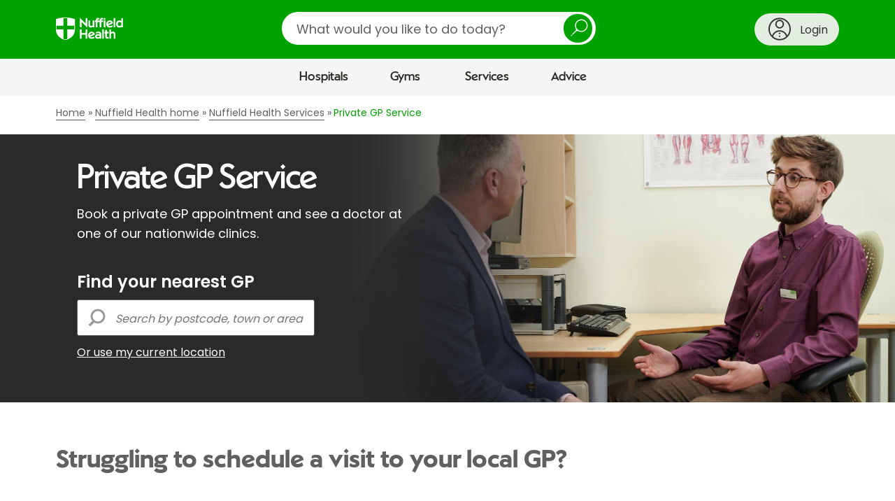

--- FILE ---
content_type: text/html;charset=UTF-8
request_url: https://www.nuffieldhealth.com/hospitals/private-gp-service?_context=salesforce_form
body_size: 2947
content:

  

  <div
    data-division="other"
    data-location-id=""
    class="contact-us  ">

    <div class="row">
      <div class="layout-container">
        <div class="layout layout--0-10-0">
          <div class="layout__column layout__column--1">

            <div class="contact-us__intro contact-us__intro--other">

              <div class="contact-us__intro-title">
                <h2>Contact our private GP service</h2>
              </div>

              <div class="contact-us__intro-text">
                <div class="contact-us__intro-form half">
                  <span class="form_icon" aria-hidden="true"></span>
                  <p>Fill in the form below and we&#x27;ll get back to you within two working days.</p>
                </div>
                
                  <div class="contact-us__intro-phone">
                    <span class="phone_icon" aria-hidden="true"></span>
                    <p>Give us a call on <a class="phone-number" href="tel:0300 123 1902">0300 123 1902</a></p>
                  </div>
                
              </div>
            </div>

            <div class="contact-us__confirmation">
              <p class="contact-us__confirmation__heading">Thank you<span class="contact-us__confirmation__name"></span></p>
              <p class="contact-us__confirmation__intro">A member of the team will respond to you soon.</p>
            </div>

            <form action="/api/v1/salesforce/webtolead" method="POST" class="form">
              <input type="hidden" name="company" />
              <input type="hidden" name="retURL" />

              <input type="hidden" name="description" id="description" />
              <input type="hidden" name="lead_source" value="Web Enquiry" />
              <input type="hidden" name="00Nw0000008ikA5" id="utm_source" />
              <input type="hidden" name="00Nw0000008ikA4" id="utm_medium" />
              <input type="hidden" name="00Nw0000008ikA2" id="utm_campaign" />
              <input type="hidden" name="00Nw0000008ikA3" id="utm_content" />
              <input type="hidden" name="00Nw0000008ik9z" id="source_url" />
              <input type="hidden" name="00Nw0000008ik9w" id="page" />
              <input type="hidden" name="00Nw0000003v6Kx" id="site_id" />
              <input type="hidden" name="00N1r00000Kdp77" id="GCLID" />

              

              

              <p class="mandatory-notice">* Mandatory field</p>

              <h3>Your enquiry</h3>

              <div class="form__field-row">
                <div class="contact-us__division-selector">
                  <div class="form__field-row">
                    <div class="form__field">
                      <label for="division">Which division of Nuffield Health is your enquiry about? *</label>
                      <div class="select">
                        <select id="division" name="recordType" required="required">
                          <option value="">Please select a division</option>
                          <option value="012w0000000QnBB" data-division="hospitals">Hospitals</option>
                          <option value="012w0000000Qr2h" data-division="gyms">Gyms</option>
                          <option value="012w0000000Qr2k" data-division="physios">Physio</option>
                          <option value="012w0000000Qr2i" data-division="healthassessments">Health Assessments</option>
                          <option value="012w0000000Qr2g" data-division="corporate">Corporate Fitness</option>
                          <option value="012w0000000Qr2j" data-division="other">Other</option>
                        </select>
                      </div>
                    </div>
                  </div>
                </div>
              </div>

              <div class="form__field-row">
                <div class="form__field contact-us__division" data-division="hospitals">
                  <label for="hospitals-location">Which hospital is your question about? *</label>
                  <div class="select">
                    <select data-group-region="" id="hospitals-location" name="00Nw0000008Lght" required="required" data-parsley-error-message="Please choose a hospital from the list">
                      <option value="" disabled selected>Please select a hospital</option>
                      
                    </select>
                  </div>
                </div>

                <div class="form__field contact-us__division" data-division="gyms">
                  <label for="gyms-location">Would you like to contact a specific gym? *</label>
                  
                  <div class="select">
                    <select data-group-region="" id="gyms-location" name="00Nw0000008ik9u" required="required" data-parsley-error-message="Please select a gym to continue">
                      <option value="">Please select a gym</option>
                      
                    </select>
                  </div>
                </div>

                <div class="form__field contact-us__division" data-division="physios">
                  <label for="physios-location">Do you have a physiotherapist in mind?</label>
                  <div class="select">
                    <select data-group-region="" id="physios-location" name="00Nw0000008ik9x" required="required" data-parsley-error-message="Please choose an option to continue">
                      <option value="No Location Chosen">Please select (if applicable)</option>
                      
                    </select>
                  </div>
                </div>

                
                  <div class="form__field">
                    <label for="field-contact-preference-options">What can we help you with? *</label>
                    <div class="select">
                      <select id="field-contact-preference-options" name="00Nw0000008Lghw" required="required" data-parsley-error-message="Please choose an option from the list">
                        <option value="" disabled selected>Please select an option</option>
                        <option value="Book a treatment">Booking a treatment or procedure</option>
                        <option value="Info on treatments or procedures">Information about a treatment</option>
                          
                            
                          
                        <option value="Something else">Something else</option>
                      </select>
                    </div>
                  </div>
                
              </div>

              <div class="pathology-section hide" id="pathology-section">
                <p class="pathology-section-header">Booking a blood test</h4>
                <p>You can book a range of blood tests through our Pathology Direct service, whether you have a referral or not.</p>
                <p>If you're ready to book, click 'Book now', choose your blood test and follow the steps. If you have any questions, click 'FAQs'.</p>
                <div class="cta-container">
                  <a class="button book-cta" href="https://www.nuffieldhealth.com/pathology-direct?utm_source=webform&utm_medium=internal&utm_campaign=webform-blood-tests">Book now</a>
                  <a class="button faq-cta" href="https://www.nuffieldhealth.com/pathology-direct?utm_source=webform&utm_medium=internal&utm_campaign=webform-blood-test-faqs#questions">FAQs</a>
                </div>
              </div>
              <div class="radiology-section hide" id="radiology-section">
                <p class="radiology-section-header">Booking tests and scans</h4>
                <p>We offer a range of tests and scans – click the button below to find the one you'd like and contact <span class="radiology-hospital-name" id="radiology-hospital-name"></span> to arrange a consultation.</p>
                <p>
                  Please note that you'll need a referral from a medical professional before you can book. You can send this by email to <a href="mailto:" class="radiology-email" id="radiology-email"></a> and a member of the team will be in touch to offer you an appointment and confirm the pricing.</p>
                <div class="cta-container">
                  <a class="button book-cta" id="radiology-cta" href="https://www.nuffieldhealth.com/tests-scans?ref=webform">Browse tests and scans</a>
                </div>
              </div>
              <div class="cancellation-section hide" id="cancellation-section">
                <p class="cancellation-section-header">Need to cancel or reschedule an appointment?</h4>
                <p>Please call <span class="cancellation-hospital-name" id="cancellation-hospital-name"></span> on <a href="tel:" class="cancellation-hospital-number" id="cancellation-hospital-number"></a></p>
              </div>


              <div class="contact-us__bottom-section" id="contact-us__bottom-section">
                
                  <div class="form__field" id="descriptionPlaceholderErrors">
                    <label for="descriptionPlaceholder">How can we help you?  *</label>
                    
                      <p>Your message will be sent to our admin team, so please don’t share any specific medical details yet.</p>
                    
                    <textarea id="descriptionPlaceholder" name="00NNz000005y05V" maxlength="32000" required="required"  placeholder="E.g. would you like more details about a treatment or consultant, or do you need help booking an appointment?"  data-parsley-pattern="^[a-zA-Z0-9 .,\'\-?!:;()&/@\n\r]*$" data-parsley-errors-container="#descriptionPlaceholderErrors" data-parsley-required-message="Please let us know how we can help you" data-parsley-pattern-message="Please remove special characters that are not .,'-?!:;()&/@" data-parsley-length-message="Please enter no more than 32,000 characters"></textarea>
                  </div>
                

                <hr>
                <h3>Contact information</h3>
                <div class="form__field-row">
                  <div class="form__field" id="first_name_errors">
                    <label for="first_name">First name *</label>
                    <input id="first_name" name="first_name" type="text" maxlength="40" required="required" autocomplete="given-name" data-parsley-length="[2, 40]" data-parsley-pattern="^[a-zA-Z ]*$" data-parsley-errors-container="#first_name_errors" data-parsley-required-message="Please enter your first name" data-parsley-pattern-message="Please re-enter your name with no accented letters or special characters – for example, Verónica should be Veronica" data-parsley-length-message="Please enter between 2 and 40 characters" />
                  </div>
                  <div class="form__field" id="last_name_errors">
                    <label for="last_name">Last name *</label>
                    <input id="last_name" name="last_name" type="text" maxlength="80" required="required" autocomplete="family-name" data-parsley-length="[2, 80]" data-parsley-pattern="^[a-zA-Z ]*$" data-parsley-errors-container="#last_name_errors" data-parsley-required-message="Please enter your last name" data-parsley-pattern-message="Please re-enter your name with no accented letters or special characters – for example, Pérez-Fernández should be Perez Fernandez" data-parsley-length-message="Please enter between 2 and 80 characters" />
                  </div>
                </div>
                <div class="form__field-row">
                  <div class="form__field" id="email_errors">
                    <label for="email">Email *</label>
                    <input id="email" name="email" type="text" maxlength="80" autocomplete="email" data-parsley-length="[2, 80]" required="required" data-parsley-pattern="^[a-zA-Z0-9._%+-]+@[a-zA-Z0-9.-]+\.[a-zA-Z]{2,}$" data-parsley-errors-container="#email_errors" data-parsley-required-message="Please enter your email address" data-parsley-pattern-message="Please use the following format: name@domain.com" data-parsley-length-message="Please enter between 2 and 80 characters" />
                  </div>
                  <div class="form__field" id="phone_errors">
                    <label for="phone">Phone *</label>
                    <input id="phone" name="phone" type="tel" maxlength="40" autocomplete="tel" data-parsley-length="[2, 40]" required="required" data-parsley-pattern="^\+?[0-9]*$" data-parsley-errors-container="#phone_errors" data-parsley-required-message="Please enter your phone number" data-parsley-pattern-message="Please re-enter your number using only numerical digits, with an optional + for international numbers" data-parsley-length-message="Please enter between 2 and 40 characters" />
                  </div>
                </div>

                
                <hr>
                <h3>Payment method</h3>
                  <div class="form__field" data-type="listfield">
                    <fieldset class="form__radio-block" id="field-payment-preference-options">
                      <legend>How will you pay for your treatment or procedure? *</legend>
                      <div class="form__radio-block-options"> 
                        <div class="form__radio-block-option">
                          <label for="payment-preference-options-A">
                            <input data-serialise="true" id="payment-preference-options-A" type="radio" name="00Nw0000008Lghq" value="Self-pay" required="required" data-parsley-errors-container="#field-payment-preference-options" data-parsley-error-message="Please select how you'll pay for your treatment" />
                            <span class="form__radio-block-option-custom"></span>
                            Pay for myself
                          </label>
                        </div>
                        <div class="form__radio-block-option">
                          <label for="payment-preference-options-B">
                            <input data-serialise="true" id="payment-preference-options-B" type="radio" name="00Nw0000008Lghq" value="Spread the cost" required="required" data-parsley-errors-container="#field-payment-preference-options" data-parsley-error-message="Please select how you'll pay for your treatment" />
                            <span class="form__radio-block-option-custom"></span>
                            Spread the cost
                          </label>
                        </div>
                        <div class="form__radio-block-option">
                          <label for="payment-preference-options-C">
                            <input data-serialise="true" id="payment-preference-options-C" type="radio" name="00Nw0000008Lghq" value="PMI" required="required" data-parsley-errors-container="#field-payment-preference-options" data-parsley-error-message="Please select how you'll pay for your treatment" />
                            <span class="form__radio-block-option-custom"></span>
                            Medical insurance
                          </label>
                        </div>
                        <div class="form__radio-block-option">
                          <label for="payment-preference-options-D">
                            <input data-serialise="true" id="payment-preference-options-D" type="radio" name="00Nw0000008Lghq" value="NHS" required="required" data-parsley-errors-container="#field-payment-preference-options" data-parsley-error-message="Please select how you'll pay for your treatment" />
                            <span class="form__radio-block-option-custom"></span>
                            NHS referral
                          </label>
                        </div>
                        <div class="form__radio-block-option">
                          <label for="payment-preference-options-E">
                            <input data-serialise="true" id="payment-preference-options-E" type="radio" name="00Nw0000008Lghq" value="Not applicable" required="required" data-parsley-errors-container="#field-payment-preference-options" data-parsley-error-message="Please select how you'll pay for your treatment" />
                            <span class="form__radio-block-option-custom"></span>
                            Not applicable
                          </label>
                        </div>
                      </div>
                    </fieldset>
                  </div>
                

                

                <div aria-hidden="true">
                  <label for="body">Please leave this field blank</label>
                  <textarea type="text" name="body" value="" autocomplete="off" id="body"></textarea>
                </div>

                
                <div class='form__field form__optin form__optin--light'>
  <!--input name="00Nw00000089ytxEAA" type="hidden" value="0" />
  <input name="00Nw00000089yuHEAQ" type="hidden" value="0" />
  <input name="00Nw00000089yuGEAQ" type="hidden" value="0" /-->
  <!--input name="00Nw00000089yuAEAQ" type="hidden" value="0" /-->

  <h3>Keeping in touch</h3>

  <p>To receive communications from Nuffield Health about our exclusive offers, products and services, then please tell us how you'd like to be contacted by ticking the relevant boxes below:</p>

  <div class='form__optin__checkboxes'>
    <div class='form__custom-check'>
      <input name='00Nw00000089ytxEAA' type='checkbox' value='1' id='marketing_optin_email' />
      <label for='marketing_optin_email'>Email</label>
    </div>
    <div class='form__custom-check'>
      <input name='00Nw00000089yuHEAQ' type='checkbox' value='1' id='marketing_optin_sms' />
      <label for='marketing_optin_sms'>SMS</label>
    </div>
    <div class='form__custom-check'>
      <input name='00Nw00000089yuGEAQ' type='checkbox' value='1' id='marketing_optin_phone' />
      <label for='marketing_optin_phone'>Phone</label>
    </div>
    <!--div class="form__custom-check">
      <input name="00Nw00000089yuAEAQ" type="checkbox" value="1" id="marketing_optin_post"/>
      <label for="marketing_optin_post">Post</label>
    </div-->
  </div>

  <p>Occasionally we may contact you with important information about services we provide. You can amend or withdraw your consent to this at any time.</p>
  <p>For information about where and how your personal data is processed, and for details of our Data Protection Officer, please see our privacy policy.
    <a href='https://www.nuffieldhealth.com/privacy' target='_blank'>Privacy Policy</a>.</p>

</div>
                

                

                <div class="form__field">
                    
  <script src="https://www.google.com/recaptcha/api.js"></script>

  <script>
    function timestamp() { var response = document.getElementById("g-recaptcha-response"); if (response == null || response.value.trim() == "") {var elems = JSON.parse(document.getElementsByName("captcha_settings")[0].value);elems["ts"] = JSON.stringify(new Date().getTime());document.getElementsByName("captcha_settings")[0].value = JSON.stringify(elems); } } setInterval(timestamp, 500);
  </script>

  <input type="hidden" name="captcha_settings" value='{"keyname":"CRMProdreCAPTCHA","fallback":"true","orgId":"00Dw0000000lVoz","ts":""}'>
  <div class="g-recaptcha" data-sitekey="6Lew03UUAAAAAFlbvSLZa9AJ23grwEpZG8lmCF7T" data-callback="validateCaptcha"></div>
  <input type="hidden" id="captcha_validation" required="required" data-parsley-errors-messages-disabled="true">

  <div id="recaptcha_errors" class="hide">
    <ul class="form__errors-list" role="alert">
      <li>Please complete the reCAPTCHA</li>
    </ul>
  </div>

  <script type="text/javascript">
    function validateCaptcha() {
      $('#captcha_validation').val('valid').trigger('change');
      $('#recaptcha_errors').addClass('hide');
    }
  </script>

                </div>

                <div class="form__field-last-row">
                  <div class="form__field">
                    <input name="terms" type="hidden" value="0" />
                    <div class="form__custom-check">
                      <input id="terms" name="terms" type="checkbox" value="1" required="required" data-parsley-errors-messages-disabled="true" />
                      <label for="terms">I agree to the <a href="/terms" target="_blank">terms and conditions</a> and <a href="/privacy" target="_blank">privacy policy</a> *</label>
                    </div>
                  </div>

                  <div class="form__actions">
                    <button type="submit" name="submit">Submit enquiry</button>
                  </div>
                </div>
              </div>
            </form>
          </div>
        </div>
      </div>
    </div>
  </div>





--- FILE ---
content_type: text/html; charset=utf-8
request_url: https://www.google.com/recaptcha/api2/anchor?ar=1&k=6Lew03UUAAAAAFlbvSLZa9AJ23grwEpZG8lmCF7T&co=aHR0cHM6Ly93d3cubnVmZmllbGRoZWFsdGguY29tOjQ0Mw..&hl=en&v=PoyoqOPhxBO7pBk68S4YbpHZ&size=normal&anchor-ms=20000&execute-ms=30000&cb=4omvpaxg1u2d
body_size: 49243
content:
<!DOCTYPE HTML><html dir="ltr" lang="en"><head><meta http-equiv="Content-Type" content="text/html; charset=UTF-8">
<meta http-equiv="X-UA-Compatible" content="IE=edge">
<title>reCAPTCHA</title>
<style type="text/css">
/* cyrillic-ext */
@font-face {
  font-family: 'Roboto';
  font-style: normal;
  font-weight: 400;
  font-stretch: 100%;
  src: url(//fonts.gstatic.com/s/roboto/v48/KFO7CnqEu92Fr1ME7kSn66aGLdTylUAMa3GUBHMdazTgWw.woff2) format('woff2');
  unicode-range: U+0460-052F, U+1C80-1C8A, U+20B4, U+2DE0-2DFF, U+A640-A69F, U+FE2E-FE2F;
}
/* cyrillic */
@font-face {
  font-family: 'Roboto';
  font-style: normal;
  font-weight: 400;
  font-stretch: 100%;
  src: url(//fonts.gstatic.com/s/roboto/v48/KFO7CnqEu92Fr1ME7kSn66aGLdTylUAMa3iUBHMdazTgWw.woff2) format('woff2');
  unicode-range: U+0301, U+0400-045F, U+0490-0491, U+04B0-04B1, U+2116;
}
/* greek-ext */
@font-face {
  font-family: 'Roboto';
  font-style: normal;
  font-weight: 400;
  font-stretch: 100%;
  src: url(//fonts.gstatic.com/s/roboto/v48/KFO7CnqEu92Fr1ME7kSn66aGLdTylUAMa3CUBHMdazTgWw.woff2) format('woff2');
  unicode-range: U+1F00-1FFF;
}
/* greek */
@font-face {
  font-family: 'Roboto';
  font-style: normal;
  font-weight: 400;
  font-stretch: 100%;
  src: url(//fonts.gstatic.com/s/roboto/v48/KFO7CnqEu92Fr1ME7kSn66aGLdTylUAMa3-UBHMdazTgWw.woff2) format('woff2');
  unicode-range: U+0370-0377, U+037A-037F, U+0384-038A, U+038C, U+038E-03A1, U+03A3-03FF;
}
/* math */
@font-face {
  font-family: 'Roboto';
  font-style: normal;
  font-weight: 400;
  font-stretch: 100%;
  src: url(//fonts.gstatic.com/s/roboto/v48/KFO7CnqEu92Fr1ME7kSn66aGLdTylUAMawCUBHMdazTgWw.woff2) format('woff2');
  unicode-range: U+0302-0303, U+0305, U+0307-0308, U+0310, U+0312, U+0315, U+031A, U+0326-0327, U+032C, U+032F-0330, U+0332-0333, U+0338, U+033A, U+0346, U+034D, U+0391-03A1, U+03A3-03A9, U+03B1-03C9, U+03D1, U+03D5-03D6, U+03F0-03F1, U+03F4-03F5, U+2016-2017, U+2034-2038, U+203C, U+2040, U+2043, U+2047, U+2050, U+2057, U+205F, U+2070-2071, U+2074-208E, U+2090-209C, U+20D0-20DC, U+20E1, U+20E5-20EF, U+2100-2112, U+2114-2115, U+2117-2121, U+2123-214F, U+2190, U+2192, U+2194-21AE, U+21B0-21E5, U+21F1-21F2, U+21F4-2211, U+2213-2214, U+2216-22FF, U+2308-230B, U+2310, U+2319, U+231C-2321, U+2336-237A, U+237C, U+2395, U+239B-23B7, U+23D0, U+23DC-23E1, U+2474-2475, U+25AF, U+25B3, U+25B7, U+25BD, U+25C1, U+25CA, U+25CC, U+25FB, U+266D-266F, U+27C0-27FF, U+2900-2AFF, U+2B0E-2B11, U+2B30-2B4C, U+2BFE, U+3030, U+FF5B, U+FF5D, U+1D400-1D7FF, U+1EE00-1EEFF;
}
/* symbols */
@font-face {
  font-family: 'Roboto';
  font-style: normal;
  font-weight: 400;
  font-stretch: 100%;
  src: url(//fonts.gstatic.com/s/roboto/v48/KFO7CnqEu92Fr1ME7kSn66aGLdTylUAMaxKUBHMdazTgWw.woff2) format('woff2');
  unicode-range: U+0001-000C, U+000E-001F, U+007F-009F, U+20DD-20E0, U+20E2-20E4, U+2150-218F, U+2190, U+2192, U+2194-2199, U+21AF, U+21E6-21F0, U+21F3, U+2218-2219, U+2299, U+22C4-22C6, U+2300-243F, U+2440-244A, U+2460-24FF, U+25A0-27BF, U+2800-28FF, U+2921-2922, U+2981, U+29BF, U+29EB, U+2B00-2BFF, U+4DC0-4DFF, U+FFF9-FFFB, U+10140-1018E, U+10190-1019C, U+101A0, U+101D0-101FD, U+102E0-102FB, U+10E60-10E7E, U+1D2C0-1D2D3, U+1D2E0-1D37F, U+1F000-1F0FF, U+1F100-1F1AD, U+1F1E6-1F1FF, U+1F30D-1F30F, U+1F315, U+1F31C, U+1F31E, U+1F320-1F32C, U+1F336, U+1F378, U+1F37D, U+1F382, U+1F393-1F39F, U+1F3A7-1F3A8, U+1F3AC-1F3AF, U+1F3C2, U+1F3C4-1F3C6, U+1F3CA-1F3CE, U+1F3D4-1F3E0, U+1F3ED, U+1F3F1-1F3F3, U+1F3F5-1F3F7, U+1F408, U+1F415, U+1F41F, U+1F426, U+1F43F, U+1F441-1F442, U+1F444, U+1F446-1F449, U+1F44C-1F44E, U+1F453, U+1F46A, U+1F47D, U+1F4A3, U+1F4B0, U+1F4B3, U+1F4B9, U+1F4BB, U+1F4BF, U+1F4C8-1F4CB, U+1F4D6, U+1F4DA, U+1F4DF, U+1F4E3-1F4E6, U+1F4EA-1F4ED, U+1F4F7, U+1F4F9-1F4FB, U+1F4FD-1F4FE, U+1F503, U+1F507-1F50B, U+1F50D, U+1F512-1F513, U+1F53E-1F54A, U+1F54F-1F5FA, U+1F610, U+1F650-1F67F, U+1F687, U+1F68D, U+1F691, U+1F694, U+1F698, U+1F6AD, U+1F6B2, U+1F6B9-1F6BA, U+1F6BC, U+1F6C6-1F6CF, U+1F6D3-1F6D7, U+1F6E0-1F6EA, U+1F6F0-1F6F3, U+1F6F7-1F6FC, U+1F700-1F7FF, U+1F800-1F80B, U+1F810-1F847, U+1F850-1F859, U+1F860-1F887, U+1F890-1F8AD, U+1F8B0-1F8BB, U+1F8C0-1F8C1, U+1F900-1F90B, U+1F93B, U+1F946, U+1F984, U+1F996, U+1F9E9, U+1FA00-1FA6F, U+1FA70-1FA7C, U+1FA80-1FA89, U+1FA8F-1FAC6, U+1FACE-1FADC, U+1FADF-1FAE9, U+1FAF0-1FAF8, U+1FB00-1FBFF;
}
/* vietnamese */
@font-face {
  font-family: 'Roboto';
  font-style: normal;
  font-weight: 400;
  font-stretch: 100%;
  src: url(//fonts.gstatic.com/s/roboto/v48/KFO7CnqEu92Fr1ME7kSn66aGLdTylUAMa3OUBHMdazTgWw.woff2) format('woff2');
  unicode-range: U+0102-0103, U+0110-0111, U+0128-0129, U+0168-0169, U+01A0-01A1, U+01AF-01B0, U+0300-0301, U+0303-0304, U+0308-0309, U+0323, U+0329, U+1EA0-1EF9, U+20AB;
}
/* latin-ext */
@font-face {
  font-family: 'Roboto';
  font-style: normal;
  font-weight: 400;
  font-stretch: 100%;
  src: url(//fonts.gstatic.com/s/roboto/v48/KFO7CnqEu92Fr1ME7kSn66aGLdTylUAMa3KUBHMdazTgWw.woff2) format('woff2');
  unicode-range: U+0100-02BA, U+02BD-02C5, U+02C7-02CC, U+02CE-02D7, U+02DD-02FF, U+0304, U+0308, U+0329, U+1D00-1DBF, U+1E00-1E9F, U+1EF2-1EFF, U+2020, U+20A0-20AB, U+20AD-20C0, U+2113, U+2C60-2C7F, U+A720-A7FF;
}
/* latin */
@font-face {
  font-family: 'Roboto';
  font-style: normal;
  font-weight: 400;
  font-stretch: 100%;
  src: url(//fonts.gstatic.com/s/roboto/v48/KFO7CnqEu92Fr1ME7kSn66aGLdTylUAMa3yUBHMdazQ.woff2) format('woff2');
  unicode-range: U+0000-00FF, U+0131, U+0152-0153, U+02BB-02BC, U+02C6, U+02DA, U+02DC, U+0304, U+0308, U+0329, U+2000-206F, U+20AC, U+2122, U+2191, U+2193, U+2212, U+2215, U+FEFF, U+FFFD;
}
/* cyrillic-ext */
@font-face {
  font-family: 'Roboto';
  font-style: normal;
  font-weight: 500;
  font-stretch: 100%;
  src: url(//fonts.gstatic.com/s/roboto/v48/KFO7CnqEu92Fr1ME7kSn66aGLdTylUAMa3GUBHMdazTgWw.woff2) format('woff2');
  unicode-range: U+0460-052F, U+1C80-1C8A, U+20B4, U+2DE0-2DFF, U+A640-A69F, U+FE2E-FE2F;
}
/* cyrillic */
@font-face {
  font-family: 'Roboto';
  font-style: normal;
  font-weight: 500;
  font-stretch: 100%;
  src: url(//fonts.gstatic.com/s/roboto/v48/KFO7CnqEu92Fr1ME7kSn66aGLdTylUAMa3iUBHMdazTgWw.woff2) format('woff2');
  unicode-range: U+0301, U+0400-045F, U+0490-0491, U+04B0-04B1, U+2116;
}
/* greek-ext */
@font-face {
  font-family: 'Roboto';
  font-style: normal;
  font-weight: 500;
  font-stretch: 100%;
  src: url(//fonts.gstatic.com/s/roboto/v48/KFO7CnqEu92Fr1ME7kSn66aGLdTylUAMa3CUBHMdazTgWw.woff2) format('woff2');
  unicode-range: U+1F00-1FFF;
}
/* greek */
@font-face {
  font-family: 'Roboto';
  font-style: normal;
  font-weight: 500;
  font-stretch: 100%;
  src: url(//fonts.gstatic.com/s/roboto/v48/KFO7CnqEu92Fr1ME7kSn66aGLdTylUAMa3-UBHMdazTgWw.woff2) format('woff2');
  unicode-range: U+0370-0377, U+037A-037F, U+0384-038A, U+038C, U+038E-03A1, U+03A3-03FF;
}
/* math */
@font-face {
  font-family: 'Roboto';
  font-style: normal;
  font-weight: 500;
  font-stretch: 100%;
  src: url(//fonts.gstatic.com/s/roboto/v48/KFO7CnqEu92Fr1ME7kSn66aGLdTylUAMawCUBHMdazTgWw.woff2) format('woff2');
  unicode-range: U+0302-0303, U+0305, U+0307-0308, U+0310, U+0312, U+0315, U+031A, U+0326-0327, U+032C, U+032F-0330, U+0332-0333, U+0338, U+033A, U+0346, U+034D, U+0391-03A1, U+03A3-03A9, U+03B1-03C9, U+03D1, U+03D5-03D6, U+03F0-03F1, U+03F4-03F5, U+2016-2017, U+2034-2038, U+203C, U+2040, U+2043, U+2047, U+2050, U+2057, U+205F, U+2070-2071, U+2074-208E, U+2090-209C, U+20D0-20DC, U+20E1, U+20E5-20EF, U+2100-2112, U+2114-2115, U+2117-2121, U+2123-214F, U+2190, U+2192, U+2194-21AE, U+21B0-21E5, U+21F1-21F2, U+21F4-2211, U+2213-2214, U+2216-22FF, U+2308-230B, U+2310, U+2319, U+231C-2321, U+2336-237A, U+237C, U+2395, U+239B-23B7, U+23D0, U+23DC-23E1, U+2474-2475, U+25AF, U+25B3, U+25B7, U+25BD, U+25C1, U+25CA, U+25CC, U+25FB, U+266D-266F, U+27C0-27FF, U+2900-2AFF, U+2B0E-2B11, U+2B30-2B4C, U+2BFE, U+3030, U+FF5B, U+FF5D, U+1D400-1D7FF, U+1EE00-1EEFF;
}
/* symbols */
@font-face {
  font-family: 'Roboto';
  font-style: normal;
  font-weight: 500;
  font-stretch: 100%;
  src: url(//fonts.gstatic.com/s/roboto/v48/KFO7CnqEu92Fr1ME7kSn66aGLdTylUAMaxKUBHMdazTgWw.woff2) format('woff2');
  unicode-range: U+0001-000C, U+000E-001F, U+007F-009F, U+20DD-20E0, U+20E2-20E4, U+2150-218F, U+2190, U+2192, U+2194-2199, U+21AF, U+21E6-21F0, U+21F3, U+2218-2219, U+2299, U+22C4-22C6, U+2300-243F, U+2440-244A, U+2460-24FF, U+25A0-27BF, U+2800-28FF, U+2921-2922, U+2981, U+29BF, U+29EB, U+2B00-2BFF, U+4DC0-4DFF, U+FFF9-FFFB, U+10140-1018E, U+10190-1019C, U+101A0, U+101D0-101FD, U+102E0-102FB, U+10E60-10E7E, U+1D2C0-1D2D3, U+1D2E0-1D37F, U+1F000-1F0FF, U+1F100-1F1AD, U+1F1E6-1F1FF, U+1F30D-1F30F, U+1F315, U+1F31C, U+1F31E, U+1F320-1F32C, U+1F336, U+1F378, U+1F37D, U+1F382, U+1F393-1F39F, U+1F3A7-1F3A8, U+1F3AC-1F3AF, U+1F3C2, U+1F3C4-1F3C6, U+1F3CA-1F3CE, U+1F3D4-1F3E0, U+1F3ED, U+1F3F1-1F3F3, U+1F3F5-1F3F7, U+1F408, U+1F415, U+1F41F, U+1F426, U+1F43F, U+1F441-1F442, U+1F444, U+1F446-1F449, U+1F44C-1F44E, U+1F453, U+1F46A, U+1F47D, U+1F4A3, U+1F4B0, U+1F4B3, U+1F4B9, U+1F4BB, U+1F4BF, U+1F4C8-1F4CB, U+1F4D6, U+1F4DA, U+1F4DF, U+1F4E3-1F4E6, U+1F4EA-1F4ED, U+1F4F7, U+1F4F9-1F4FB, U+1F4FD-1F4FE, U+1F503, U+1F507-1F50B, U+1F50D, U+1F512-1F513, U+1F53E-1F54A, U+1F54F-1F5FA, U+1F610, U+1F650-1F67F, U+1F687, U+1F68D, U+1F691, U+1F694, U+1F698, U+1F6AD, U+1F6B2, U+1F6B9-1F6BA, U+1F6BC, U+1F6C6-1F6CF, U+1F6D3-1F6D7, U+1F6E0-1F6EA, U+1F6F0-1F6F3, U+1F6F7-1F6FC, U+1F700-1F7FF, U+1F800-1F80B, U+1F810-1F847, U+1F850-1F859, U+1F860-1F887, U+1F890-1F8AD, U+1F8B0-1F8BB, U+1F8C0-1F8C1, U+1F900-1F90B, U+1F93B, U+1F946, U+1F984, U+1F996, U+1F9E9, U+1FA00-1FA6F, U+1FA70-1FA7C, U+1FA80-1FA89, U+1FA8F-1FAC6, U+1FACE-1FADC, U+1FADF-1FAE9, U+1FAF0-1FAF8, U+1FB00-1FBFF;
}
/* vietnamese */
@font-face {
  font-family: 'Roboto';
  font-style: normal;
  font-weight: 500;
  font-stretch: 100%;
  src: url(//fonts.gstatic.com/s/roboto/v48/KFO7CnqEu92Fr1ME7kSn66aGLdTylUAMa3OUBHMdazTgWw.woff2) format('woff2');
  unicode-range: U+0102-0103, U+0110-0111, U+0128-0129, U+0168-0169, U+01A0-01A1, U+01AF-01B0, U+0300-0301, U+0303-0304, U+0308-0309, U+0323, U+0329, U+1EA0-1EF9, U+20AB;
}
/* latin-ext */
@font-face {
  font-family: 'Roboto';
  font-style: normal;
  font-weight: 500;
  font-stretch: 100%;
  src: url(//fonts.gstatic.com/s/roboto/v48/KFO7CnqEu92Fr1ME7kSn66aGLdTylUAMa3KUBHMdazTgWw.woff2) format('woff2');
  unicode-range: U+0100-02BA, U+02BD-02C5, U+02C7-02CC, U+02CE-02D7, U+02DD-02FF, U+0304, U+0308, U+0329, U+1D00-1DBF, U+1E00-1E9F, U+1EF2-1EFF, U+2020, U+20A0-20AB, U+20AD-20C0, U+2113, U+2C60-2C7F, U+A720-A7FF;
}
/* latin */
@font-face {
  font-family: 'Roboto';
  font-style: normal;
  font-weight: 500;
  font-stretch: 100%;
  src: url(//fonts.gstatic.com/s/roboto/v48/KFO7CnqEu92Fr1ME7kSn66aGLdTylUAMa3yUBHMdazQ.woff2) format('woff2');
  unicode-range: U+0000-00FF, U+0131, U+0152-0153, U+02BB-02BC, U+02C6, U+02DA, U+02DC, U+0304, U+0308, U+0329, U+2000-206F, U+20AC, U+2122, U+2191, U+2193, U+2212, U+2215, U+FEFF, U+FFFD;
}
/* cyrillic-ext */
@font-face {
  font-family: 'Roboto';
  font-style: normal;
  font-weight: 900;
  font-stretch: 100%;
  src: url(//fonts.gstatic.com/s/roboto/v48/KFO7CnqEu92Fr1ME7kSn66aGLdTylUAMa3GUBHMdazTgWw.woff2) format('woff2');
  unicode-range: U+0460-052F, U+1C80-1C8A, U+20B4, U+2DE0-2DFF, U+A640-A69F, U+FE2E-FE2F;
}
/* cyrillic */
@font-face {
  font-family: 'Roboto';
  font-style: normal;
  font-weight: 900;
  font-stretch: 100%;
  src: url(//fonts.gstatic.com/s/roboto/v48/KFO7CnqEu92Fr1ME7kSn66aGLdTylUAMa3iUBHMdazTgWw.woff2) format('woff2');
  unicode-range: U+0301, U+0400-045F, U+0490-0491, U+04B0-04B1, U+2116;
}
/* greek-ext */
@font-face {
  font-family: 'Roboto';
  font-style: normal;
  font-weight: 900;
  font-stretch: 100%;
  src: url(//fonts.gstatic.com/s/roboto/v48/KFO7CnqEu92Fr1ME7kSn66aGLdTylUAMa3CUBHMdazTgWw.woff2) format('woff2');
  unicode-range: U+1F00-1FFF;
}
/* greek */
@font-face {
  font-family: 'Roboto';
  font-style: normal;
  font-weight: 900;
  font-stretch: 100%;
  src: url(//fonts.gstatic.com/s/roboto/v48/KFO7CnqEu92Fr1ME7kSn66aGLdTylUAMa3-UBHMdazTgWw.woff2) format('woff2');
  unicode-range: U+0370-0377, U+037A-037F, U+0384-038A, U+038C, U+038E-03A1, U+03A3-03FF;
}
/* math */
@font-face {
  font-family: 'Roboto';
  font-style: normal;
  font-weight: 900;
  font-stretch: 100%;
  src: url(//fonts.gstatic.com/s/roboto/v48/KFO7CnqEu92Fr1ME7kSn66aGLdTylUAMawCUBHMdazTgWw.woff2) format('woff2');
  unicode-range: U+0302-0303, U+0305, U+0307-0308, U+0310, U+0312, U+0315, U+031A, U+0326-0327, U+032C, U+032F-0330, U+0332-0333, U+0338, U+033A, U+0346, U+034D, U+0391-03A1, U+03A3-03A9, U+03B1-03C9, U+03D1, U+03D5-03D6, U+03F0-03F1, U+03F4-03F5, U+2016-2017, U+2034-2038, U+203C, U+2040, U+2043, U+2047, U+2050, U+2057, U+205F, U+2070-2071, U+2074-208E, U+2090-209C, U+20D0-20DC, U+20E1, U+20E5-20EF, U+2100-2112, U+2114-2115, U+2117-2121, U+2123-214F, U+2190, U+2192, U+2194-21AE, U+21B0-21E5, U+21F1-21F2, U+21F4-2211, U+2213-2214, U+2216-22FF, U+2308-230B, U+2310, U+2319, U+231C-2321, U+2336-237A, U+237C, U+2395, U+239B-23B7, U+23D0, U+23DC-23E1, U+2474-2475, U+25AF, U+25B3, U+25B7, U+25BD, U+25C1, U+25CA, U+25CC, U+25FB, U+266D-266F, U+27C0-27FF, U+2900-2AFF, U+2B0E-2B11, U+2B30-2B4C, U+2BFE, U+3030, U+FF5B, U+FF5D, U+1D400-1D7FF, U+1EE00-1EEFF;
}
/* symbols */
@font-face {
  font-family: 'Roboto';
  font-style: normal;
  font-weight: 900;
  font-stretch: 100%;
  src: url(//fonts.gstatic.com/s/roboto/v48/KFO7CnqEu92Fr1ME7kSn66aGLdTylUAMaxKUBHMdazTgWw.woff2) format('woff2');
  unicode-range: U+0001-000C, U+000E-001F, U+007F-009F, U+20DD-20E0, U+20E2-20E4, U+2150-218F, U+2190, U+2192, U+2194-2199, U+21AF, U+21E6-21F0, U+21F3, U+2218-2219, U+2299, U+22C4-22C6, U+2300-243F, U+2440-244A, U+2460-24FF, U+25A0-27BF, U+2800-28FF, U+2921-2922, U+2981, U+29BF, U+29EB, U+2B00-2BFF, U+4DC0-4DFF, U+FFF9-FFFB, U+10140-1018E, U+10190-1019C, U+101A0, U+101D0-101FD, U+102E0-102FB, U+10E60-10E7E, U+1D2C0-1D2D3, U+1D2E0-1D37F, U+1F000-1F0FF, U+1F100-1F1AD, U+1F1E6-1F1FF, U+1F30D-1F30F, U+1F315, U+1F31C, U+1F31E, U+1F320-1F32C, U+1F336, U+1F378, U+1F37D, U+1F382, U+1F393-1F39F, U+1F3A7-1F3A8, U+1F3AC-1F3AF, U+1F3C2, U+1F3C4-1F3C6, U+1F3CA-1F3CE, U+1F3D4-1F3E0, U+1F3ED, U+1F3F1-1F3F3, U+1F3F5-1F3F7, U+1F408, U+1F415, U+1F41F, U+1F426, U+1F43F, U+1F441-1F442, U+1F444, U+1F446-1F449, U+1F44C-1F44E, U+1F453, U+1F46A, U+1F47D, U+1F4A3, U+1F4B0, U+1F4B3, U+1F4B9, U+1F4BB, U+1F4BF, U+1F4C8-1F4CB, U+1F4D6, U+1F4DA, U+1F4DF, U+1F4E3-1F4E6, U+1F4EA-1F4ED, U+1F4F7, U+1F4F9-1F4FB, U+1F4FD-1F4FE, U+1F503, U+1F507-1F50B, U+1F50D, U+1F512-1F513, U+1F53E-1F54A, U+1F54F-1F5FA, U+1F610, U+1F650-1F67F, U+1F687, U+1F68D, U+1F691, U+1F694, U+1F698, U+1F6AD, U+1F6B2, U+1F6B9-1F6BA, U+1F6BC, U+1F6C6-1F6CF, U+1F6D3-1F6D7, U+1F6E0-1F6EA, U+1F6F0-1F6F3, U+1F6F7-1F6FC, U+1F700-1F7FF, U+1F800-1F80B, U+1F810-1F847, U+1F850-1F859, U+1F860-1F887, U+1F890-1F8AD, U+1F8B0-1F8BB, U+1F8C0-1F8C1, U+1F900-1F90B, U+1F93B, U+1F946, U+1F984, U+1F996, U+1F9E9, U+1FA00-1FA6F, U+1FA70-1FA7C, U+1FA80-1FA89, U+1FA8F-1FAC6, U+1FACE-1FADC, U+1FADF-1FAE9, U+1FAF0-1FAF8, U+1FB00-1FBFF;
}
/* vietnamese */
@font-face {
  font-family: 'Roboto';
  font-style: normal;
  font-weight: 900;
  font-stretch: 100%;
  src: url(//fonts.gstatic.com/s/roboto/v48/KFO7CnqEu92Fr1ME7kSn66aGLdTylUAMa3OUBHMdazTgWw.woff2) format('woff2');
  unicode-range: U+0102-0103, U+0110-0111, U+0128-0129, U+0168-0169, U+01A0-01A1, U+01AF-01B0, U+0300-0301, U+0303-0304, U+0308-0309, U+0323, U+0329, U+1EA0-1EF9, U+20AB;
}
/* latin-ext */
@font-face {
  font-family: 'Roboto';
  font-style: normal;
  font-weight: 900;
  font-stretch: 100%;
  src: url(//fonts.gstatic.com/s/roboto/v48/KFO7CnqEu92Fr1ME7kSn66aGLdTylUAMa3KUBHMdazTgWw.woff2) format('woff2');
  unicode-range: U+0100-02BA, U+02BD-02C5, U+02C7-02CC, U+02CE-02D7, U+02DD-02FF, U+0304, U+0308, U+0329, U+1D00-1DBF, U+1E00-1E9F, U+1EF2-1EFF, U+2020, U+20A0-20AB, U+20AD-20C0, U+2113, U+2C60-2C7F, U+A720-A7FF;
}
/* latin */
@font-face {
  font-family: 'Roboto';
  font-style: normal;
  font-weight: 900;
  font-stretch: 100%;
  src: url(//fonts.gstatic.com/s/roboto/v48/KFO7CnqEu92Fr1ME7kSn66aGLdTylUAMa3yUBHMdazQ.woff2) format('woff2');
  unicode-range: U+0000-00FF, U+0131, U+0152-0153, U+02BB-02BC, U+02C6, U+02DA, U+02DC, U+0304, U+0308, U+0329, U+2000-206F, U+20AC, U+2122, U+2191, U+2193, U+2212, U+2215, U+FEFF, U+FFFD;
}

</style>
<link rel="stylesheet" type="text/css" href="https://www.gstatic.com/recaptcha/releases/PoyoqOPhxBO7pBk68S4YbpHZ/styles__ltr.css">
<script nonce="DB829O2Lmg0FLUE_-AcR2g" type="text/javascript">window['__recaptcha_api'] = 'https://www.google.com/recaptcha/api2/';</script>
<script type="text/javascript" src="https://www.gstatic.com/recaptcha/releases/PoyoqOPhxBO7pBk68S4YbpHZ/recaptcha__en.js" nonce="DB829O2Lmg0FLUE_-AcR2g">
      
    </script></head>
<body><div id="rc-anchor-alert" class="rc-anchor-alert"></div>
<input type="hidden" id="recaptcha-token" value="[base64]">
<script type="text/javascript" nonce="DB829O2Lmg0FLUE_-AcR2g">
      recaptcha.anchor.Main.init("[\x22ainput\x22,[\x22bgdata\x22,\x22\x22,\[base64]/[base64]/UltIKytdPWE6KGE8MjA0OD9SW0grK109YT4+NnwxOTI6KChhJjY0NTEyKT09NTUyOTYmJnErMTxoLmxlbmd0aCYmKGguY2hhckNvZGVBdChxKzEpJjY0NTEyKT09NTYzMjA/[base64]/MjU1OlI/[base64]/[base64]/[base64]/[base64]/[base64]/[base64]/[base64]/[base64]/[base64]/[base64]\x22,\[base64]\\u003d\\u003d\x22,\x22w71OwpvDnsOdwrgpGnHDjB4awqEeL8O2UXdvXcK6wo9KTcOXwoXDosOAPU7CosKvw7/CqAbDhcK8w5fDh8K4wr0ewqpyc3xUw6LCqAtbfMKdw4nCicK/TMO2w4rDgMKZwplWQF5PDsKrAsKIwp0TLMOyIMOHO8O2w5HDumDChmzDqcKtwp7ChsKOwq58fMO4woXDuUcMICfCmyg2w7spwoUtwqzCkl7CusOJw53DsnVVwrrCqcORMz/Cm8Orw6hEwrrClDVow5tRwpIfw7pKw5HDnsO4dMOSwrw6wpVzBcK6C8OYSCXCuVLDnsO+T8KMbsK/wp5pw61hK8OPw6cpwrFow4w7OsKew6/CtsOBc0sNw4MAwrzDjsOuLcOLw7HCtsKewodIwpLDisKmw6LDnMOYCAY5wpFvw6g7Fg5Mw5hoOsOdMMOxwppywrREwq3CvsKwwqE8JMK2woXCrsKbAG7DrcK9fwtQw5B6IF/CncOQMcOhwqLDh8Kkw7rDpgU4w5vCs8KBwpILw6jCmDjCm8OIwqvCgMKDwqcrISXCsFZyasOufMKaaMKCAcOkXsO7w756EAXDt8KsbMOWbBF3A8Kuw6YLw63Cn8Kwwqcww6/DicO7w7/DsF1sQxpaVDxtKy7Dl8OZw7DCrcO8TzxEACDCnsKGKk9Dw75ZTkhYw7QfQy9YI8KXw7/Coi8JaMOmTMOLY8K2w7Zxw7PDrRhAw5vDpsOaW8KWFcKzI8O/[base64]/CpcKyacKSw64xWHk+w7DDtsOKXw7Dj8KWw7pIw6nDr2YIwqFwRcK9wqLCgMK1OcKWJwvCgQVCa07CgsKqNXrDiWrDrcK6wq/[base64]/wqx3w5bCtVsMRT42w6fDiUt3wpTDscKlw5wLwqU+w7fCosKeVgYUICrCmFR8VsOlFsOKdwvCnMOaenhTw7HDu8Ohw5HCsnfDp8K3TQ8ww5F6wpPCjmHDnsOZwoTCg8KTwrbDhMKFw69SV8K/[base64]/w7zCrh3Do2PDi3ILcsKgcwnCiHxMHsKgNMOHQsOhwr7ChsOADkAZwrnClsOOw7Zebkp9AUrDjxo6w7bCvMORAGTCtiAcDFDDtw/Dm8KHHF9RHUrDhUh5w4gZwprCqsKdwpfCvVjCucKEAsObw4zCmzwPw6nCrVLDhQA/dUfDpVVKwq1CQ8O8w6c0w4VfwoABw4F8w552CcKvw4Aew5LDtRk+DWzCs8K4X8O0AcOGw44UP8O2PCnCh2trwq/CvmzDoBhowqgow65RAxgVKAzDmxTDtcOXHcOYYBnDpsOEwpVsGDMMw5rCuMKpeT7DjRVcw6vDlcK+wrfCh8K/YcKnekU9ZQxGwo4gwp94wp5NwqDDsnrCuVTCpTssw7/CkHN5w54rdHx2w67CtjfDuMKGFGpSJFDDvm3CrsO1K1rCgMOPwoBxKDovwrYGc8KKDcKpw4l0w40vDsOIdMKHwotwwrjCu1XCqsKuwpA2bMKOw7R2QlbCrVpsE8OfcMOyIsOwUcKVaUPDkgrDunzDs0nDrRjDj8Otw5ttwrB6wpnCr8K/w4vCsndcw7IYKsKHwqLDv8KTwrHCqTkXSsKsesKaw68QIynDvMOqwqM5LsK/[base64]/Cg3fDkcKgV8Onw7pjUxYUwpo+f2sXY8OQbHcKwrzDpQpjwppQZcKiGRYEA8Onw7rDisOtwrLDjsO/ecO+wqgqe8KEw4/DssOlwrzDj2ckfSLDgmwNwqbDgk3Dhz4NwpgGDcONwpTDuMO7w6PCoMO5IHrDigI+w7/DuMOhDcOFw7sdw7jDr1DDhWXDqUzCjnlrCsOcDCfCnitjw77Cm3kwwpJYw4YWExnDkMOeIMK2f8KhasO7TMKJUMOcfmpwfsKBc8OEC0Fow5TCvQrClF3CgyPCrWzDpGU2w7ABYcOaEUZUwq/DmSggAm7CvwQ6wqTDlzbDisKXw57DuE0jwpHCiTg5wrvCosOWwrrDoMKDHkvCtMK4BgAuwq8RwoVhwonDoETCswHDhklLQMKGw682bsKrwooXUkTDrMOSLVQ8dMObw6LCoBPDqQs/ByxGwpXCtcKLUsOuw601wr5IwpRYwqR6XMKKw5bDmcOPADDDqsOvwqfCm8K5MkTDrsKqwq/[base64]/AFjCvsK/PirCgVTCj2RrLcOMwrDCs1/DuF4kRUPDr0fDiMKDwr1nLGMgV8OnYMKnwo/CkMOJBhDDphbDhMOKGcOSwojDnsKzSG/Ck1TDgBhUwozDtMOqPMOSVjVqU37CscKsGMOiL8KFI2bCs8KLAsK0Sz/DmwrDhcOKAMK2woRfwq3Cs8KOw5rCtwlJDG/DrTQ8w7fDqcKwd8KAworDtEnCtcKrwpzDtsKNKm/CpMOOeWc+w6o5HGTCosOvw7/DtsOFCQAiw4QiworDmkdawp4AeF/DlgB7wp/CgVnDjx/DssO3YTzDvcOEw7zDkMKDw5wFQCwQw7wLDMOrSMObGHPCi8K8wrXCiMOnP8OVw6c0M8Ocwp/[base64]/w4XDnyIqwo/CkMOKwqg3HQ9KccOCWRPCjlgDwrIhw6LCjhXCgwnDmMKswpY8wpnDszfCu8KTw4XDhX3Du8K9MMO8w4sVAmnCgcKNZQYEwoVgw5HCusKiw5jDgcOWN8OhwoQAWGHDpsO2bsK3PMKud8O3wrjCnivCjMKdw7bCo1J/[base64]/Cjk7DtjXDgRrDuU7DosKKw43DtgpXwo05IMOvw7PCgk7CgMOmXMOIw7/CvQobaGrDr8OtwqrDkWEbM2jDm8KkVcKcw7VQwqrDpcKFXXjClU7DmR/[base64]/[base64]/DpMKQcR9WVSA4wrYXOCg4w6Euw6FJA8KfE8OvwqMQSUnClD7Dg0TCnMOjw5AJYTNOw5HDmMKxMcKlBcKTw5fCj8KoQVRVGAHCv3/CkcK5a8Ooe8KFUGHCh8Kjd8OVV8KmLcO/wqfDrzTDvVIvUsOdwqTCiCfCtREqwqnDisO7w4LCqcK5JnbCssK4wo0iw5TCmMORw7rDihzDi8KZwpXCuxTCr8KrwqTDtXLCm8OqXDHDtsKHwrzDoXXDg1TDiAYqw7JXO8O4S8OFwp/[base64]/[base64]/DkQoCMcKjdsKVw48Cw7TDrcO1ehHCiVcYwodFwp/[base64]/DksOyC8KSwoDDsCzDg8Ojw7B9w6M5wq5VwrZiw6rCjhA9w7JJcTIgw4XDosKCw43DpsKqwo7CmcOZw5gZSTs7T8K7wqwcVBZlFCVaN3nDkcKswpcHEcK2w4EASMKbWXnCvh7DqsO1wqDDuFk0w7rCvQh/QMKZw4vDggUSA8OnVC/DrsKPw53Do8K/[base64]/Dn2pWwpTCq2Z5wqMdw4Ejw6/[base64]/[base64]/[base64]/ChB01AsKcWgXDrsOlw7pTw5wRCsOjUgrCpi7DkTg3w605w4/DgMKTw5LCgFEeJQR3ZsOKSsK+O8ODw5zDtx9+wqDCgMKqVzYAesO7RsOwwpjDuMKmIRfDt8Krw6c+w5glZCfDt8KXZA/Cpklvw4DChMK1dMKnwpbChmwQw4HDqsKpCsOfccKcwqQ2bknCpgspS2tFwrjCnRQBPMK8wpHChzTDpMOewqlwMxzCtnzDgcKnwrpIIGIqwqEwR0XCjDHCuMK+WBsDw5PCvhUjdwM7eVkccx7DqxlNwoIxwrBtL8KFwpJcLsOADMK/wrx0wo8ZViNdw4/DsmtLw41/I8OCw5g3wofDuW7DpG4mYcOywodvwoFOWcKaw7/DlDDDr1TDjcKIw7jCqXhIcD1DwrHDojEew53CpDrCgX7Cv0sawoZQIcKNw4E4w4daw7pkOcKDw5TCvMKyw61BWwTDpMOaGQE6MsKUUcONCg/[base64]/CnxwPwrPDh0lREcO8w5jDhicKITIww7/[base64]/CjMO2wqFvDsKeYQ/DtUEUwqB2wodGNW1bwq3DmsO/wo82IDo8Ix3CqMKSE8KZesOLw7ZTPRkRwq8swq/CiEovw6TDtsK3K8ONUMKTMcKfWlnCm2hPB3PDuMKawrhqH8Opw7XDqMK9d3DCmTnClcOLDsK5wr4Awp/CtMOEwp7DkMKNSMOQw6nCuXc4UMOXwonCgsOXNlfCjEc7LsOLJnRxw7/DvMOSUXLDu3Fje8KpwqB/TEZ0diTCi8K7w4l5H8OiI1/DtzvCqsK1w5saw5ApwprDokzDkk8tw6fCt8K9wr56IcKCS8OwKSjCscKCb38/woJiCXwGSmrCpcK1wrAYbF5wFMK2wozCjk3CicKGwrx8w79+wobDssKCDms9esOtBhbDvTfCmMKKwrVocG/CrMKGaGzDpsKKw4Eyw7B/wqt2Am/[base64]/[base64]/[base64]/Di1wed8KnwoXDiifCtMKmwqFYBA3CjgFVJSjCmWQSw7jCnWdYw5zCpsKrY0zDhsO1wqTDm2JyEVpkw6JfaTjCmUAbwqLDr8KRwrDDigrChsOPQ0TCtW7Dhk9hEhUbw4sGXsK/I8Kfw4jChznDn2jDiGl8aUglwoo9JcKKwql1w58LaH9gbMO7VVbCs8OPdkEowrLDhUPCkEXDgxrCoW9VZE4ow5VLw5fDhlHCgl/[base64]/anDDrsKnw6LCiV3CucOaWHfCosO/wqjDjk3CjT0Owow9w7nDrsOTcHVNNVnCpsOcwrjDhcKxUsO0ZMKnKsKwJsOfN8OdEyTCugwcHcOwwofDnsKgw7DCmG49CcKXwrzDs8OkXBUGwqnDgcO7EG7CplAlUSvCpg4/aMOIXwjDtkgOVWXCpcK1XinCum9KwrRpNMOaZ8KDw73Dr8OXwo1bwpTCkXrClcKtwpTCq1oYw6vCmMKswpcAwpZZI8OPwowvLcOcREcawo7ClcK9w6lIw4tBw5jCnsKlY8O/DMKsNMKpHMKRw7cEMyjDqT3Dq8Ouwp50d8O4UcKZOGrDjcKzwpV2wrvCqx7DkEvCjcKZw7dIw5cTTsK4wqzDicO/I8K3dsOtwqDDlzMww5JSQy9JwrQ3wqIVwrspFB0dwq/CljkcYsKBwoRkw7vDkB7CsRU2VHPDnk7CosOVwqJBwqbCnhLDlMOcwqnCicOYcBdawqLCi8KgTMObw6nDph/CiV3Cs8Kdw7PDmMOILCDDgCXCml/DqsO5GcODUkRZZ3kGworCuS9Zwr3DusOSPMKyw4/CtkM/w79xW8Okwq4MPm9FCWjDuF/Ci04wSsOrw7YnEMOawqFzQCbCqjADwpHDncOVP8K5U8OKI8OpwobDmsK6w4dmwo9tfcOaXnfDr1FBw4bDpTTDjA0xw4MAF8OgwpBlwp/DusOrwrwZY0URwqPCiMO/dVTCp8KRRsKhw5gvw5kyL8OIGsOnDMO1w700XsOxFCnCoHEZSHolw5/[base64]/[base64]/PkoowpUCEMKFwqcxJyPCuWPCs8Kww4huVsKHKMOLwrzDt8Knwp0XBMKkbMOhesK4w483W8OYOQQjGsKcaRXDscOKw4BxN8OBFwjDnMK3wobDgcKRwpU+f1JWLRYbwqvCon59w5pEYHPDni/DgsKHFMO+w5DDqShuTmPCglbDpEvCssOJO8KXw5DDuT7CuwXDoMOLYHwCcsOHBMKpcWUVIDJ1wrLCi0dMw6zCuMKrwq88w6jCq8Oaw5IySk4QcsKTw7XDjh1/A8OJSy4CDwcfw6ATCMKXwqDDmiZGfWtzAcOswo0fwpwQwq/CkcOVw7IqUMOYP8KHJT7Dj8OZw519QsKsKwZXOsOeJh/[base64]/Cl2kaF2dzY2JEQX8tM8KdSsKMwrAiacOMKsOjSsKtRMOWFsOFasKPJcO1w5YmwqNBVsOYw4xjWy0fR0UlLMOGZW50UE5Hw57CisO4w4tAwpN7w4o4w5RgHAQiVCDDrcOEw6YcfTnDlMOfesO9w7jChsKmHcKNWhzDun/CmB1ywqHCtMORWynCqsO6OcKXwoRswrPDkT0dw6pfd3tXwrjDqGTCncO/PcOgwpXDpcOzwpHCiB3Dp8KYC8KtwoQmwrjDgsK0w5jCg8KPN8KiWWFOT8K3CCPDqQ/DpMKIMsOJw6DDucOjIQcEwqTDjsOHwog8w6LDozvDtMOpw4HDnsO2w4DCj8OSwpErFw9CJx/[base64]/S8KEaMOZYMOCQMKKR2cRMcOcwpdcw6TDnsK6wrt4fRbCsMOtwpjCrD1vSwh2wqvDgG9yw7nDnVTDnMKUw7s3VA3CnMK4B1nCu8ORYRDDkA/Cm14wQMKBw4rDqcKzwqpQIcO5BcK/[base64]/Do8K2w7bDrCcqZsOtw7TDmcK9UsO9wrzDjcOQw6HCoiRiw65Kwptsw6Jvwr7Coipow6R0HXvDgcOEEDvDsUrDpMOmD8OMw5QDwo4WIcOzwrnDscOjMnXDqBQPGBzDrBYGwoM/[base64]/[base64]/Cl8KGwqIDwp8hwq/[base64]/[base64]/w6zCicOHAA/DgGguw6nDp8KDYXBNasOCGWfDsMKHwqpew4fDlMOlwrw9wpbDmm94w4Fvw6s/[base64]/ClSgIw41Qw7HDnsOVwptiHkDCsQ7Cs3osw4bDkysbwr/Dn1ptwo/[base64]/wp8rw7vCtS/[base64]/w7XCssK7VsKmBiTCrwgrW8K6wrrDsFkrd10cw5bCjDB4woR+X3rCo0HCm1NYBsOfw6jCnMK8w7hrXwfDlMOvw53CocOlKMKPbMOtc8Oiw5TDknTCvx/[base64]/CiWjCtlYww40RdMONBSMsw63CnMOXwq3DhnwYFMOewqx+E2Z0wq7CmMOvw7TDt8O+w6fCo8OHw7PDg8KceE1nwpjChxVEfy7DpsOuXcOQwobDu8Khw5UTw5HDv8OvwpfCn8OOImzChnQsw7/CjiXCiQfDmsOaw4c4c8KIbMK9ImzCoCowwpLCjMOYwrEgw67Dg8K7w4PDuFMMdsOFwqDCqcOrw6BDfMK7RF3DjMK4JR/DlMKJQsKFdllyeHFYw4wcY2p8YsO6e8K9w5bCtsKMw74pf8KPQ8KQAiEAEMKywo/DvFfDrgLCgG/Chil2GMK8acObw6NZw5UUw61rP3nCr8KhdSrDnMKracKmw4xPw6Z4N8Klw7fCi8O6wo3DuQ7DicKpw6zCscKxc2TChnk2c8OowpjDi8K2w4FJIi4CCx/CnCZmwqjCrUwmw5LCtcOnw4HCvMOEwo/DgEjDscKkwqPDj0fCjnTCjMKnDwpYwoFiFVnCo8O8w6bCvEHDiHXDv8OmMixpwqYMw5w/[base64]/DtBgJwqxZw7g4OE7DjQvCqsKZIcO9woLDs8OCw4TDg8KBLELCh8K3V2nCmMOrwoEfwrnDiMKbw4FbRMOsw55WwrsVw57DiyAPwrFwbsO0w5spNMO4w5bCl8O0w6Atwo7DkMOBcsKww6Vww77Coy0QfsOdw448w7DCoyXCjH7CtSgTwrZiT13CvE/DgRY4wr3DhsOoSApjw7BbMGrCmMOsw6fCih7DpzHDnwPCqcODwo1kw5I3w5nChFjCpsK8eMKyw7kySGlCw4MYwqUUc2xSb8Ksw65ZwoTDjiEhw5rCh1jCg0jCmHVNwrPCiMKCw6rCgAs0wq1yw5I3ScOIwq/CnMKFwrjChsKfcUkWwr/DocKGfzvCkcOSw6EewrjCuMKnw45ULFLDl8KWYhzCgMKSwq12ZgZJw4RIJsOhw7vClMOTXGc8wosWe8O4wqJoFCdfwqZCaU3Dt8KsZQ3Dq2YrccOdwojCg8OVw7jDjMKjw4lzw5HDqcKWwpxfw5/DoMKxwo/CusOpUCA4w4fCl8OSw4vDgjsXES9Vw7vCnsO+G3fDsV/[base64]/Ck8KZMF3DmMOkc2xlekUtLMKMwp/[base64]/DjcKVAHrDqsKBwoQrVEzCpFzCr8KcwqfClRR/wpzCuhrDucOkw5EVwpgGw7DDiwgPF8K5wrLDs2s4UcOra8KhKzLDicK3GXbCksOAw7ZuwqImBTPCvMOwwoURQcOPwpoBVMOcFMOlHcO1ZwZzw40XwrVBw4fDrX3DuUzCmcONwq3DtsOhN8KIw7TCiwTDlMOGf8OxeWcOOA03O8KZwr/CogMiw77ChHXCnwfCmlgrwrjDqsKHw7JuPG4Gw4/Ci1nDo8KNJmEAw4BsWsKyw5Ydwq15w4TDtE/DnU1bw4ILwrQQwo/Do8OgwrbDhMKYw7F9LsKtw6DChH/DucOBT1vCuE3CssOvPT/Ci8KBRnPChcO/wrFpCwI6wpnDt2IfUcOqW8O+wrnCuyHCvcKmRsKowrvDgQlBKyLCtSHDlsKjwplcwoLCisOKwrDDnx7Dh8Kew7DCuRBtwo3CpRPDkcKrOAtXITvDksOOVn3DtcKBwpcUw4jDlGY0w4s2w4rCgxfCsMOaw7HCtsOHPMKWBsOVBsO3I8K/w491ZsO/w57Dm0Vpc8OgMcKfRMKQNMOBISnCosKAwpMPcjzCgQLDu8OOw73ClRYrwoFowoDDmDrCmXpFwpDDosONw7/[base64]/w4RBw5MGwr3DnMO8w7jCrsOENsKjw4pBw5LCtyAcU8O6AMKJwqPDocKjwp3DrMOVZ8Kew7bCgChLw6BMwpZTfinDmHTDoTZGUDITw5R3A8OcP8KEw7tuLsKQLcO7OQQ1w5LCvsKZw5TDknHDszPDh3New7YKwphTwqbClCpiwpXCtRE/[base64]/[base64]/DhW8JGsOrbcOew6/CsTfCp8OYUsOjIx3ClcKKPMKxw5AeeggubMK7G8KEw77DvcKDw7dyMsKJTsOcwqJlw47DhsOYOGHDkFcWwrlzBHZPw4jDrgzCl8KUWXxgwqk6NFHDlMOQwoPChMO0wojCvMKTwqrDrwJMwqfCkV3CpcKswpQiWlLDhsOUwoLDuMKjwrhrw5TDsx4YDX/DnjnDuVYsayPDqQpbw5DCvSIRQMK4CUBjQMKtwr/Ck8OOw4zDimsLYcKdU8K9EMORw4JrAcK6H8K3wojDvmjCjsOIwqB2wpvCsT8nBFDCmcOfw5dyHDoDwoVBwq4HcsOKwofCh2QBwqE9GlDCqcKrw5QRw4PDh8K4QsKvZXJFLAdPUcOMwonCksKyRkFDw68Aw7PCtMOtw4hyw4/DuDgAw7nCtjzCoXrCucKkwpRQwr7CmcOawrYGw4HCjsOYw7jDgsOHQsO1KkTDhUQzworCgMKewo1AwqXDh8O/w6QRHTjDhMOWw7ghwpJTwoDCmAxPw4E6wp7DhEBww4QEMVrCvcKnw4UMbkQMwq/CqMOgPXhsH8KIw70Yw4pzUQ1qaMOPwrBdPUVQRDAIwp9vXsODwr5kwpEuw67CscKGw5ptCsKtU1zCrMOlw5XCjcKgw5VuCsOxU8Oxw4XCgx9tHsKJw7PDtcKwwrwMworDqDoaZsK5Zk4OJsO6w4wXOcOBWMOTN2zCtW4GFMK3VgjDpsOfIRfCh8KRw5PDm8KMFsO+wo/DrETCnsOPw57DsjrDqmbDjsOeUsK3w6k8Rzt/[base64]/CmX0sw47DpEojd8O6eFc3wpXCjsOUw43CiMO0L3fCp2E2KsO/[base64]/w5fCjcKhC8K1QS8dVxDDt8KDw50YPcOlw5DCtj7CkcOMw5vDk8K/w4bDvcKVw5HCh8Kdw5AIw6JlwpLCgsKhISfDgMKQJG1gw49TXggLw7/CnEvDi0rClMOewo0/GUvCuRY1w5zCumLCp8K2S8OTIcKyfW/DmsKfe2/[base64]/DuzMww6QPfjjCiU7CkcOhwpJTClgJw6/Cq8K0woPCgMKkEDsow6cUwp19RTxcIcKbC0XDmcKwwqzCisOGw4XDnMO7wr/[base64]/J8Kdwoc0wpDDjydhwo0twptPwrptZnQBwpIVXVgaBsKHD8OnIy8Dw5nDs8OOw5zDgzwocMOgcjvDt8OaPcOdcH3CosO+wq4DIsOPY8KAw6dsR8KNcMKvw4Ftw5FjwpLDlMO+wrjCtyjDtsOtw7EpOcOzEMK/[base64]/[base64]/CvsK5C1rCuMKXSxvDvxTDjizDriLClMO+w4oBw6fCknhlW0nDtsOoQMKMwqBIZ2HCiMKbHjg7wqcEI24WTRoDw7nCmsK/wpBhw5rDhsKeIcO/X8KmMCXCjMKUecOkRMO8wo9ZAj7CuMOrBcOneMKUwrdpED1/[base64]/Dp21Qf8KeTsOibMOrCMOTRMOQAcKkw7zCok/Dt0LDssKLbUrCj3LCl8KWW8KEwrPDnsOkw69IwrbCjWITAVzCn8K9w7rDoxbDvMKywrUfCsOsJMK2UsOCw5VCw57CjEHDq1/Dul3DswvDiTfDhsO9wrBRw4vCicOewpRZwqxVwo8/wpxPw5vDncKUVDrDizfCgQ7Cq8OQQsONaMK3KMO2RMO2G8OZHyZmWCTDh8KrAcKCw7A/IDAmD8ONwopBP8OFOcOeHMKVwqbDlcO4wr8kfcKOPwDCrBrDlkfCsXzCgBZcw4sifXFQFsK7w7nDi1PDsHE5wo3Clx/[base64]/CusOnwrPCo8KewqnDncK9wp8Gw7jCklnDhH7Cq3TDssKzEy3DtcKnGMOSZsOjM3Vbw57Cj2HDtRQpw6jCusO5wpd7bMK6LQxIBMKUw7kcwqPCvsO5FsKIYzpowqbDnU/[base64]/OABIwrVpa1BOwqs7wq5TGmbCoMKuwrhCwpVeSBzCtMOdCSzCgQQiwpDDm8K/VQHDiyMpwr/DkMO6w7LDqMKMw4xRwopKRWhUH8Klw5DDuDzDjF1kV3DDlMOMQMKBwrbDmcK/wrfCoMOcw4nChlFSwoBbXsK8RMOAw7zCgWAVwpIeTcKrIcO5w5DDmcO3wrpdPMKSwrkUPMKmQQlbw6vCm8OiwpPCiy85T2ZpQ8Kuw5/DrTlFw6UCUMOmwpZ9Q8KzwqjDuU1gwrw3wrZVwpEmwrTCik/CicK6DljCtkHDrsOEO0TCosKTVDbCjMOXU1oiw4DCsHLDn8ORVcKcRzPCqcKJw6PDgMOBwoLDv1IYc2EBbsKtCk9IwrpgZ8ONwp1lGm1lw4fCoTckDwVdw6/[base64]/Dhhsuwp1mwqLDjUZdwoUHw4HDmMKrPcKtw4rDrTdAw5BIOx4+w6rDq8Kfw4/DkcK7c0nDp3jDl8KYdTMbM3HDqsKPI8OeczJFOggWGWbDnsO5CWUCDExnwq7DlyPDocKQw59Cw7zDoF00wqwbwqtzQ1LDmcOvFsOswrLCmcKeR8K6YMOsLDtIMSFLAy5bwpLCnnLCjXoMJAPDmMKdIAXDlcKveE/CpAYsVMKtaxTDocKnwpLDq14zYcKJIcOPwpoTwo/CjMOjfDMQwqjCvcOKwoU1bQLDiMK1wo1owo/[base64]/[base64]/CtcOBaMKQN8KQwq14w6EMJgkTGgzDj8K+wr7Cs8KLHmJ7GsKIEDokwpp/E0oiKsONQsKUECbCmWPCuj9pwpvCgEfDsx/CizF+w6dpTzxFBMK/csOxBitKfT97MsO1wpTDnDXDj8KVw6/DlW/Dt8OuwpoyDVbCnsK/[base64]/[base64]/woXCuMKIdMO+w4JwwrABwqbDv8OdIWpsXFN5w4xvwpotwqLCpMKYw6nDhV3CvUzCvcOKVAXCs8KmfcOnQ8KPXsKcbAnDh8OgwrViwoHCm3U0EnrCmcOVw58Da8OAd0/Cj0HDmW8rwrdCYBZdwowQacOxClvDoBzChcOlw7ZswqsOw7rCpVXDpsKvwrhEwo1cwrRLwp40QXrDgsKhwp8gIMK/W8OCwoBXRCFtNR0hJMKJw6Y0w6vCiVdUwpfDh0YFWsKdIcOpUsKJe8Kvw4p4D8Oaw6ZPwo/[base64]/DtMKhHcOXwrV3TzQHw6RyAhlQwpofNMORXwAzwr3CjsOvwrY8CMOcZcO/w7rCm8KNwrYjw7XDo8KMOsKRwpXDi3fChxA7NMOiCDPCsVHCl0AHeknDp8Kaw7Aowp1xccOUVjbCuMOsw4XDv8OxQ0jDsMOcwoJGwpt9FUY3R8OgYQdVwq/CpsOPQQIzYFRfGsKZaMOXB1/CrkFsXcK8O8K+SVw0w7/DpsOFbsOGw4sfdVzDhWR8eF/[base64]/CscOBWSAjHiwyRsOlW8KEJ8O0wo9ASELCgFLChQDDvMOYw6UnHDTCqMO4wp3Do8OMwoXCq8OUw7dmA8K4Pg9XwpDClcO2ZwDCs15IacKDD1DDlcKcwqJ0EcKWwoNmw5HDmsOuDBUzw4bCnMKsAUdzw7bDlALDlmTDscOCFMOMGjYPw7XCuiLCqhLDtjNYw4F4GsO/w6zDuz9Fw7Zkwr0Pa8KuwoZ/DxzCvTfDlcOnw41QAsKQwpRzw6d9w7xBw6xVwrkTw7jCksKQDWTCm2Z/w704wqfCvAXDk1Bfwqd/wr1dw59qwofDqwEwNsOrdcOQwr7CgsOmw5M+wr/[base64]/OWLDvSrCgcKVWifDpsKpwq0BawZ0BsOKBcK4w4nCh8K/wpTDpXtHTF3ClcOaDsKpwrN0a1TCksKcwrXDnR8cWxXDqsKZWcKYw43DjS5EwpdRwqzCocOzWsKow4TCi3TDjT0nw57DpxVRwr3Cn8Kpwp3Cp8KqW8Kfwr7CrlDCsWjDhWxCw6/Du1jClcK4JVYMEcO+w7PDlABEOzvCgMKkSMOGwozDmCzDm8OSO8OGIUpgY8OiesO8Tzg0QcOyLcKmwpHCnsKEwrrDohdfw6NXw7jDv8O+KMKMdsKPE8OAOsOvecKxwq/DjGPCkE/DrX54AsKPw4HCncOYwonDgcKnW8KHw4PDkXUXEGjCoHbDjTFZI8K3woDDrBvDqGUSBcOrwqtRwoxpXhTDtFUofcKBwoPCnMO7w49vXcKkKsKhw5lrwp97wofDtsKiw4orTmLCmcK/[base64]/wqE/Uj7ChsKcwo4YwqVse0t9w4jDsAFxwrJUwrLDq04LZxd/[base64]/[base64]/DhWDDqsO2w7HDocOnw4JkCMOcw7MKw74uwqkvVsO2BcOsw4PDs8KzwqjDhUfChsOUwofDv8Otw71NJXEHwrTDnFPClMKxIWNwesKufitrwr3DncOqw7nCjyxSw4Rlw4dMwofCu8KFBktywoHDg8KpBMOtw4kEex7CjcOVSSc/wrMhS8KXwr7DrQPCoHPDhcOIBUXDj8OFw4nDscKhNWTCgsKTw4QWZh/DmsKYwpMNwr/DimYga1fDp3HCjcO/cFnCksKmdQJhPMOlcMKeD8OZwqM+w57CoWh5LMKDPcOyIcKIQsOXSxrDtxbCoEDCgsKWLMO8ZMKuw6JcKcK/[base64]/[base64]/w4DDjnFvNno/[base64]/DgFcSMEg+JFrCt8Oew5XDo8K0w47DpcOPQMK/eUsHw5jCnnFRwqsqHMKMT3bCk8OowrDCtsOAw6jDmMKVM8ORK8Orw4bChwfDvcKbwrFwdUlywqrCm8ONf8O9F8OJLsKLwrZiFEg0HiJOfBnDpRPDqAjCvsKFwqDDlHLCg8OxH8KNJsOwaxQdwqdPBU1bw5Mhwr/DkcKlwqtdRAHDoMOnwoTDj13DtcO2w7l/fsKhw5heJcKdOg/CnQsZwo8/RFHCpQXClwPDrsO0D8KLB17DhcO5w6PDqlIFwpvCucKDw4XCvsO5U8OwPxNMSMK8w75sWi3CkXXDjETDlcOjUX5mwpZRcgxnWcKgwoTCsMOzNEHCkDArax0YJk/DgkguHA7DqUrDlCd9AG/Ct8ODwr7DlsOdwp3Dj0Uxw6rDtMKgwrNtP8OwSMObw4ELw7dpw6vDq8OFwr9AHl12D8KoVTpOw5l2woQ2fylKThPCtG/ClcK0wrJ+MC4QwpzCssOBw4gww5zCu8OlwosWZsOmRmDDhFRcWGTDoyjCosOcwqMTwppVJzM2wrTCngBAb1ZcR8OCw4XCkiDDhsOpX8OjMhl0XHHCiFnCpcOJw7/CnG7DlcKwFsKNw4Aow7rDssKMw71CUcObKsO4w7bCmHBrATvDnTvDpFPDhsKLZcOfIzl5w793PXXCncK+KMK4w4dvwqAAw5EywrnDs8Kvwr7Du0AraCzDlcOMw57CtMOZwp/CrnNHwrJuwoLDqELCgMKCZ8KzwrXDkMKjTcOuUGEKCcO2wqHDgwPDkcOYZ8KNw41ZwoYUwqXCuMOOw6PDhGPCqsKyL8K9woPDsMKXXsKEw6Ysw4INw6J2SsKXwoFyw68VbU7CjXbDtcOFYMOcw5jDrmzChQlAQEXDr8O/w5bDl8Ocw6/[base64]/DhX7Clmp/SH09w4wywrrCtMKXw5g1ccKWw6/DqxvCnRnDuUfCkcKVwpJkw7DDrsOFcsOnR8KWwr45woIAMgnDgMOmwrHClcKTEDnDr8O5w63CtxIVw4xGw60iw50MKm5iw5TDpcKjY39Cw4EIKDxee8OQbsOxwodLKG3DucK/fD7CsHYgFMO1O2fCn8OIXcKCUgQ5cFzCtsOkSXZZwqnCnhLCqMK6OC/DjcOYFyt1wpBtwokxwq0Tw41ZHcOcN0rCjcKCKcODLDRgwpDDllbCmcOiw5ZSw5UNZsOJw4ZFw5JpwpjDmsOGwq9pEFhVw5nDqsK4csK/JwrCkB9twqTDh8KIw6AGKiJMw5jDqsOSKxN6wo3Dq8K7UcOUw6zDkTtQP0vCm8O9ScK2wonDlCfCj8OhwoLDiMKTdQN1NcK+w4oqw5nCg8KGwo/CjQ7DvMKTwoYvfsOWwodoPsK6w45/a8KsXsKhw75Ra8KTZsOZ\x22],null,[\x22conf\x22,null,\x226Lew03UUAAAAAFlbvSLZa9AJ23grwEpZG8lmCF7T\x22,0,null,null,null,0,[21,125,63,73,95,87,41,43,42,83,102,105,109,121],[1017145,884],0,null,null,null,null,0,null,0,1,700,1,null,0,\[base64]/76lBhmnigkZhAoZnOKMAhk\\u003d\x22,0,0,null,null,1,null,0,1,null,null,null,0],\x22https://www.nuffieldhealth.com:443\x22,null,[1,1,1],null,null,null,0,3600,[\x22https://www.google.com/intl/en/policies/privacy/\x22,\x22https://www.google.com/intl/en/policies/terms/\x22],\x224Pav3GjlhqRSTxOVQkunmgYsoxnwM8Vv3tU/MBwmTSo\\u003d\x22,0,0,null,1,1768922992966,0,0,[201],null,[132,34,172],\x22RC-7zOrdTeISIuSog\x22,null,null,null,null,null,\x220dAFcWeA7Q4055ywGz0aHiVK2JNGxtMdeBcrhB48NY9arzlRMPKsgtf_U96SWWd04_TlsR5jzOOz9zb46zcQzl1Axg3mvZ4-mIKw\x22,1769005793120]");
    </script></body></html>

--- FILE ---
content_type: text/css
request_url: https://www.nuffieldhealth.com/assets/dist/css/application-1bcda1f6.css
body_size: 64333
content:
.screenreader-only{position:absolute;width:1px;height:1px;margin:-1px;padding:0;overflow:hidden;clip:rect(0, 0, 0, 0);border:0}.hide{display:none !important}.no-js .no-js-hide{display:none !important}.no-js .no-js-show{display:block !important}.show--mobile{display:none}@media screen and (max-width: 600px){.show--mobile{display:initial}.hide--mobile{display:none}}div.wait-for-idaas-css-loaded{color:red;display:none}html,body,div,span,applet,object,iframe,h1,h2,h3,h4,h5,h6,p,blockquote,pre,a,abbr,acronym,address,big,cite,code,del,dfn,em,img,ins,kbd,q,s,samp,small,strike,strong,sub,sup,tt,var,b,u,i,center,dl,dt,dd,ol,ul,li,fieldset,form,label,legend,table,caption,tbody,tfoot,thead,tr,th,td,article,aside,canvas,details,embed,figure,figcaption,footer,header,hgroup,menu,nav,output,ruby,section,summary,time,mark,audio,video{margin:0;padding:0;border:0;font-size:100%;font:inherit;vertical-align:baseline}sup{vertical-align:super}sub{vertical-align:sub}article,aside,details,figcaption,figure,footer,header,hgroup,menu,nav,section{display:block}html{font-size:62.5%;font-family:sans-serif}body{font-size:16px;line-height:1}ol,ul{list-style:none}blockquote,q{quotes:none}blockquote:before,blockquote:after,q:before,q:after{content:'';content:none}table{border-collapse:collapse;border-spacing:0}input[type='search']::-webkit-search-decoration,input[type='search']::-webkit-search-cancel-button,input[type='search']::-webkit-search-results-button,input[type='search']::-webkit-search-results-decoration{display:none}hr{display:block;height:1px;border:0;border-top:1px solid #ccc;margin:1em 0;padding:0;width:100%}button::-moz-focus-inner{border:0}body.compensate-for-scrollbar{overflow:hidden}.fancybox-active{height:auto}.fancybox-is-hidden{left:-9999px;margin:0;position:absolute !important;top:-9999px;visibility:hidden}.fancybox-container{-webkit-backface-visibility:hidden;height:100%;left:0;outline:none;position:fixed;-webkit-tap-highlight-color:transparent;top:0;-ms-touch-action:manipulation;touch-action:manipulation;-moz-transform:translateZ(0);transform:translateZ(0);width:100%;z-index:99992}.fancybox-container *{-moz-box-sizing:border-box;box-sizing:border-box}.fancybox-outer,.fancybox-inner,.fancybox-bg,.fancybox-stage{bottom:0;left:0;position:absolute;right:0;top:0}.fancybox-outer{-webkit-overflow-scrolling:touch;overflow-y:auto}.fancybox-bg{background:#1e1e1e;opacity:0;-moz-transition-duration:inherit;transition-duration:inherit;-moz-transition-property:opacity;transition-property:opacity;-moz-transition-timing-function:cubic-bezier(0.47, 0, 0.74, 0.71);transition-timing-function:cubic-bezier(0.47, 0, 0.74, 0.71)}.fancybox-is-open .fancybox-bg{opacity:.9;-moz-transition-timing-function:cubic-bezier(0.22, 0.61, 0.36, 1);transition-timing-function:cubic-bezier(0.22, 0.61, 0.36, 1)}.fancybox-infobar,.fancybox-toolbar,.fancybox-caption,.fancybox-navigation .fancybox-button{direction:ltr;opacity:0;position:absolute;-moz-transition:opacity .25s ease, visibility 0s ease .25s;transition:opacity .25s ease, visibility 0s ease .25s;visibility:hidden;z-index:99997}.fancybox-show-infobar .fancybox-infobar,.fancybox-show-toolbar .fancybox-toolbar,.fancybox-show-caption .fancybox-caption,.fancybox-show-nav .fancybox-navigation .fancybox-button{opacity:1;-moz-transition:opacity .25s ease 0s, visibility 0s ease 0s;transition:opacity .25s ease 0s, visibility 0s ease 0s;visibility:visible}.fancybox-infobar{color:#ccc;font-size:13px;-webkit-font-smoothing:subpixel-antialiased;height:44px;left:0;line-height:44px;min-width:44px;mix-blend-mode:difference;padding:0 10px;pointer-events:none;top:0;-webkit-touch-callout:none;-webkit-user-select:none;-moz-user-select:none;-ms-user-select:none;user-select:none}.fancybox-toolbar{right:0;top:0}.fancybox-stage{direction:ltr;overflow:visible;-moz-transform:translateZ(0);transform:translateZ(0);z-index:99994}.fancybox-is-open .fancybox-stage{overflow:hidden}.fancybox-slide{-webkit-backface-visibility:hidden;display:none;height:100%;left:0;outline:none;overflow:auto;-webkit-overflow-scrolling:touch;padding:44px;position:absolute;text-align:center;top:0;-moz-transition-property:-moz-transform, opacity;transition-property:transform, opacity;transition-property:transform, opacity, -webkit-transform;white-space:normal;width:100%;z-index:99994}.fancybox-slide::before{content:'';display:inline-block;font-size:0;height:100%;vertical-align:middle;width:0}.fancybox-is-sliding .fancybox-slide,.fancybox-slide--previous,.fancybox-slide--current,.fancybox-slide--next{display:block}.fancybox-slide--image{overflow:hidden;padding:44px 0}.fancybox-slide--image::before{display:none}.fancybox-slide--html{padding:6px}.fancybox-content{background:#fff;display:inline-block;margin:0;max-width:100%;overflow:auto;-webkit-overflow-scrolling:touch;padding:44px;position:relative;text-align:left;vertical-align:middle}.fancybox-slide--image .fancybox-content{-moz-animation-timing-function:cubic-bezier(0.5, 0, 0.14, 1);animation-timing-function:cubic-bezier(0.5, 0, 0.14, 1);-webkit-backface-visibility:hidden;background:transparent;background-repeat:no-repeat;background-size:100% 100%;left:0;max-width:none;overflow:visible;padding:0;position:absolute;top:0;-ms-transform-origin:top left;-moz-transform-origin:top left;transform-origin:top left;-moz-transition-property:-moz-transform, opacity;transition-property:transform, opacity;transition-property:transform, opacity, -webkit-transform;-webkit-user-select:none;-moz-user-select:none;-ms-user-select:none;user-select:none;z-index:99995}.fancybox-can-zoomOut .fancybox-content{cursor:-moz-zoom-out;cursor:zoom-out}.fancybox-can-zoomIn .fancybox-content{cursor:-moz-zoom-in;cursor:zoom-in}.fancybox-can-swipe .fancybox-content,.fancybox-can-pan .fancybox-content{cursor:-moz-grab;cursor:grab}.fancybox-is-grabbing .fancybox-content{cursor:-moz-grabbing;cursor:grabbing}.fancybox-container [data-selectable='true']{cursor:text}.fancybox-image,.fancybox-spaceball{background:transparent;border:0;height:100%;left:0;margin:0;max-height:none;max-width:none;padding:0;position:absolute;top:0;-webkit-user-select:none;-moz-user-select:none;-ms-user-select:none;user-select:none;width:100%}.fancybox-spaceball{z-index:1}.fancybox-slide--video .fancybox-content,.fancybox-slide--map .fancybox-content,.fancybox-slide--pdf .fancybox-content,.fancybox-slide--iframe .fancybox-content{height:100%;overflow:visible;padding:0;width:100%}.fancybox-slide--video .fancybox-content{background:#000}.fancybox-slide--map .fancybox-content{background:#e5e3df}.fancybox-slide--iframe .fancybox-content{background:#fff}.fancybox-video,.fancybox-iframe{background:transparent;border:0;display:block;height:100%;margin:0;overflow:hidden;padding:0;width:100%}.fancybox-iframe{left:0;position:absolute;top:0}.fancybox-error{background:#fff;cursor:default;max-width:400px;padding:40px;width:100%}.fancybox-error p{color:#444;font-size:16px;line-height:20px;margin:0;padding:0}.fancybox-button{background:rgba(30,30,30,0.6);border:0;border-radius:0;box-shadow:none;cursor:pointer;display:inline-block;height:44px;margin:0;padding:10px;position:relative;-moz-transition:color .2s;transition:color .2s;vertical-align:top;visibility:inherit;width:44px}.fancybox-button,.fancybox-button:visited,.fancybox-button:link{color:#ccc}.fancybox-button:hover{color:#fff}.fancybox-button:focus{outline:none}.fancybox-button.fancybox-focus{outline:1px dotted}.fancybox-button[disabled],.fancybox-button[disabled]:hover{color:#888;cursor:default;outline:none}.fancybox-button div{height:100%}.fancybox-button svg{display:block;height:100%;overflow:visible;position:relative;width:100%}.fancybox-button svg path{fill:currentColor;stroke-width:0}.fancybox-button--play svg:nth-child(2),.fancybox-button--fsenter svg:nth-child(2){display:none}.fancybox-button--pause svg:nth-child(1),.fancybox-button--fsexit svg:nth-child(1){display:none}.fancybox-progress{background:#ff5268;height:2px;left:0;position:absolute;right:0;top:0;-ms-transform:scaleX(0);-moz-transform:scaleX(0);transform:scaleX(0);-ms-transform-origin:0;-moz-transform-origin:0;transform-origin:0;-moz-transition-property:-moz-transform;transition-property:transform;transition-property:transform, -webkit-transform;-moz-transition-timing-function:linear;transition-timing-function:linear;z-index:99998}.fancybox-close-small{background:transparent;border:0;border-radius:0;color:#ccc;cursor:pointer;opacity:.8;padding:8px;position:absolute;right:-12px;top:-44px;z-index:401}.fancybox-close-small:hover{color:#fff;opacity:1}.fancybox-slide--html .fancybox-close-small{color:currentColor;padding:10px;right:0;top:0}.fancybox-slide--image.fancybox-is-scaling .fancybox-content{overflow:hidden}.fancybox-is-scaling .fancybox-close-small,.fancybox-is-zoomable.fancybox-can-pan .fancybox-close-small{display:none}.fancybox-navigation .fancybox-button{background-clip:content-box;height:100px;opacity:0;position:absolute;top:-moz-calc(50% - 50px);top:calc(50% - 50px);width:70px}.fancybox-navigation .fancybox-button div{padding:7px}.fancybox-navigation .fancybox-button--arrow_left{left:0;padding:31px 26px 31px 6px}.fancybox-navigation .fancybox-button--arrow_right{padding:31px 6px 31px 26px;right:0}.fancybox-caption{bottom:0;color:#eee;font-size:14px;font-weight:400;left:0;line-height:1.5;padding:25px 44px 25px 44px;right:0;text-align:center;z-index:99996}.fancybox-caption::before{background-image:url([data-uri]);background-repeat:repeat-x;background-size:contain;bottom:0;content:'';display:block;left:0;pointer-events:none;position:absolute;right:0;top:-44px;z-index:-1}.fancybox-caption a,.fancybox-caption a:link,.fancybox-caption a:visited{color:#ccc;text-decoration:none}.fancybox-caption a:hover{color:#fff;text-decoration:underline}.fancybox-loading{-moz-animation:fancybox-rotate 1s linear infinite;animation:fancybox-rotate 1s linear infinite;background:transparent;border:4px solid #888;border-bottom-color:#fff;border-radius:50%;height:50px;left:50%;margin:-25px 0 0 -25px;opacity:.7;padding:0;position:absolute;top:50%;width:50px;z-index:99999}@-moz-keyframes fancybox-rotate{100%{-moz-transform:rotate(360deg);transform:rotate(360deg)}}@keyframes fancybox-rotate{100%{-moz-transform:rotate(360deg);transform:rotate(360deg)}}.fancybox-animated{-moz-transition-timing-function:cubic-bezier(0, 0, 0.25, 1);transition-timing-function:cubic-bezier(0, 0, 0.25, 1)}.fancybox-fx-slide.fancybox-slide--previous{opacity:0;-moz-transform:translate3d(-100%, 0, 0);transform:translate3d(-100%, 0, 0)}.fancybox-fx-slide.fancybox-slide--next{opacity:0;-moz-transform:translate3d(100%, 0, 0);transform:translate3d(100%, 0, 0)}.fancybox-fx-slide.fancybox-slide--current{opacity:1;-moz-transform:translate3d(0, 0, 0);transform:translate3d(0, 0, 0)}.fancybox-fx-fade.fancybox-slide--previous,.fancybox-fx-fade.fancybox-slide--next{opacity:0;-moz-transition-timing-function:cubic-bezier(0.19, 1, 0.22, 1);transition-timing-function:cubic-bezier(0.19, 1, 0.22, 1)}.fancybox-fx-fade.fancybox-slide--current{opacity:1}.fancybox-fx-zoom-in-out.fancybox-slide--previous{opacity:0;-moz-transform:scale3d(1.5, 1.5, 1.5);transform:scale3d(1.5, 1.5, 1.5)}.fancybox-fx-zoom-in-out.fancybox-slide--next{opacity:0;-moz-transform:scale3d(0.5, 0.5, 0.5);transform:scale3d(0.5, 0.5, 0.5)}.fancybox-fx-zoom-in-out.fancybox-slide--current{opacity:1;-moz-transform:scale3d(1, 1, 1);transform:scale3d(1, 1, 1)}.fancybox-fx-rotate.fancybox-slide--previous{opacity:0;-ms-transform:rotate(-360deg);-moz-transform:rotate(-360deg);transform:rotate(-360deg)}.fancybox-fx-rotate.fancybox-slide--next{opacity:0;-ms-transform:rotate(360deg);-moz-transform:rotate(360deg);transform:rotate(360deg)}.fancybox-fx-rotate.fancybox-slide--current{opacity:1;-ms-transform:rotate(0deg);-moz-transform:rotate(0deg);transform:rotate(0deg)}.fancybox-fx-circular.fancybox-slide--previous{opacity:0;-moz-transform:scale3d(0, 0, 0) translate3d(-100%, 0, 0);transform:scale3d(0, 0, 0) translate3d(-100%, 0, 0)}.fancybox-fx-circular.fancybox-slide--next{opacity:0;-moz-transform:scale3d(0, 0, 0) translate3d(100%, 0, 0);transform:scale3d(0, 0, 0) translate3d(100%, 0, 0)}.fancybox-fx-circular.fancybox-slide--current{opacity:1;-moz-transform:scale3d(1, 1, 1) translate3d(0, 0, 0);transform:scale3d(1, 1, 1) translate3d(0, 0, 0)}.fancybox-fx-tube.fancybox-slide--previous{-moz-transform:translate3d(-100%, 0, 0) scale(0.1) skew(-10deg);transform:translate3d(-100%, 0, 0) scale(0.1) skew(-10deg)}.fancybox-fx-tube.fancybox-slide--next{-moz-transform:translate3d(100%, 0, 0) scale(0.1) skew(10deg);transform:translate3d(100%, 0, 0) scale(0.1) skew(10deg)}.fancybox-fx-tube.fancybox-slide--current{-moz-transform:translate3d(0, 0, 0) scale(1);transform:translate3d(0, 0, 0) scale(1)}@media all and (max-height: 576px){.fancybox-caption{padding:12px}.fancybox-slide{padding-left:6px;padding-right:6px}.fancybox-slide--image{padding:6px 0}.fancybox-close-small{right:-6px}.fancybox-slide--image .fancybox-close-small{background:#4e4e4e;color:#f2f4f6;height:36px;opacity:1;padding:6px;right:0;top:0;width:36px}}.fancybox-share{background:#f4f4f4;border-radius:3px;max-width:90%;padding:30px;text-align:center}.fancybox-share h1{color:#222;font-size:35px;font-weight:700;margin:0 0 20px 0}.fancybox-share p{margin:0;padding:0}.fancybox-share__button{border:0;border-radius:3px;display:inline-block;font-size:14px;font-weight:700;line-height:40px;margin:0 5px 10px 5px;min-width:130px;padding:0 15px;text-decoration:none;-moz-transition:all .2s;transition:all .2s;-webkit-user-select:none;-moz-user-select:none;-ms-user-select:none;user-select:none;white-space:nowrap}.fancybox-share__button:visited,.fancybox-share__button:link{color:#fff}.fancybox-share__button:hover{text-decoration:none}.fancybox-share__button--fb{background:#3b5998}.fancybox-share__button--fb:hover{background:#344e86}.fancybox-share__button--pt{background:#bd081d}.fancybox-share__button--pt:hover{background:#aa0719}.fancybox-share__button--tw{background:#1da1f2}.fancybox-share__button--tw:hover{background:#0d95e8}.fancybox-share__button svg{height:25px;margin-right:7px;position:relative;top:-1px;vertical-align:middle;width:25px}.fancybox-share__button svg path{fill:#fff}.fancybox-share__input{background:transparent;border:0;border-bottom:1px solid #d7d7d7;border-radius:0;color:#5d5b5b;font-size:14px;margin:10px 0 0 0;outline:none;padding:10px 15px;width:100%}.fancybox-thumbs{background:#ddd;bottom:0;display:none;margin:0;-webkit-overflow-scrolling:touch;-ms-overflow-style:-ms-autohiding-scrollbar;padding:2px 2px 4px 2px;position:absolute;right:0;-webkit-tap-highlight-color:transparent;top:0;width:212px;z-index:99995}.fancybox-thumbs-x{overflow-x:auto;overflow-y:hidden}.fancybox-show-thumbs .fancybox-thumbs{display:block}.fancybox-show-thumbs .fancybox-inner{right:212px}.fancybox-thumbs__list{font-size:0;height:100%;list-style:none;margin:0;overflow-x:hidden;overflow-y:auto;padding:0;position:absolute;position:relative;white-space:nowrap;width:100%}.fancybox-thumbs-x .fancybox-thumbs__list{overflow:hidden}.fancybox-thumbs-y .fancybox-thumbs__list::-webkit-scrollbar{width:7px}.fancybox-thumbs-y .fancybox-thumbs__list::-webkit-scrollbar-track{background:#fff;border-radius:10px;box-shadow:inset 0 0 6px rgba(0,0,0,0.3)}.fancybox-thumbs-y .fancybox-thumbs__list::-webkit-scrollbar-thumb{background:#2a2a2a;border-radius:10px}.fancybox-thumbs__list a{-moz-backface-visibility:hidden;backface-visibility:hidden;background-color:rgba(0,0,0,0.1);background-position:center center;background-repeat:no-repeat;background-size:cover;cursor:pointer;float:left;height:75px;margin:2px;max-height:-moz-calc(100% - 8px);max-height:calc(100% - 8px);max-width:-moz-calc(50% - 4px);max-width:calc(50% - 4px);outline:none;overflow:hidden;padding:0;position:relative;-webkit-tap-highlight-color:transparent;width:100px}.fancybox-thumbs__list a::before{border:6px solid #ff5268;bottom:0;content:'';left:0;opacity:0;position:absolute;right:0;top:0;-moz-transition:all 0.2s cubic-bezier(0.25, 0.46, 0.45, 0.94);transition:all 0.2s cubic-bezier(0.25, 0.46, 0.45, 0.94);z-index:99991}.fancybox-thumbs__list a:focus::before{opacity:.5}.fancybox-thumbs__list a.fancybox-thumbs-active::before{opacity:1}@media all and (max-width: 576px){.fancybox-thumbs{width:110px}.fancybox-show-thumbs .fancybox-inner{right:110px}.fancybox-thumbs__list a{max-width:-moz-calc(100% - 10px);max-width:calc(100% - 10px)}}.slick-slider{position:relative;display:block;-moz-box-sizing:border-box;box-sizing:border-box;-webkit-user-select:none;-moz-user-select:none;-ms-user-select:none;user-select:none;-webkit-touch-callout:none;-khtml-user-select:none;-ms-touch-action:pan-y;touch-action:pan-y;-webkit-tap-highlight-color:transparent}.slick-list{position:relative;display:block;overflow:hidden;margin:0;padding:0}.slick-list:focus{outline:none}.slick-list.dragging{cursor:pointer;cursor:hand}.slick-slider .slick-track,.slick-slider .slick-list{-moz-transform:translate3d(0, 0, 0);-ms-transform:translate3d(0, 0, 0);transform:translate3d(0, 0, 0)}.slick-track{position:relative;top:0;left:0;display:block}.slick-track:before,.slick-track:after{display:table;content:''}.slick-track:after{clear:both}.slick-loading .slick-track{visibility:hidden}.slick-slide{display:none;float:left;height:100%;min-height:1px}[dir='rtl'] .slick-slide{float:right}.slick-slide img{display:block}.slick-slide.slick-loading img{display:none}.slick-slide.dragging img{pointer-events:none}.slick-initialized .slick-slide{display:block}.slick-loading .slick-slide{visibility:hidden}.slick-vertical .slick-slide{display:block;height:auto;border:1px solid transparent}.rrssb-buttons.large-format li a,.rrssb-buttons.large-format li a .rrssb-text{-webkit-backface-visibility:hidden;-moz-backface-visibility:hidden;-ms-backface-visibility:hidden}.rrssb-buttons,.rrssb-buttons li,.rrssb-buttons li a{-moz-box-sizing:border-box;box-sizing:border-box}.clearfix{*zoom:1}.clearfix:after{clear:both}.clearfix:before,.clearfix:after{content:" ";display:table}.rrssb-buttons{font-family:"Helvetica Neue",Helvetica,Arial,sans-serif;height:36px;margin:0;padding:0;width:100%}.rrssb-buttons li{float:left;height:100%;line-height:13px;list-style:none;margin:0;padding:0 2px}.rrssb-buttons li.rrssb-email a{background-color:#0a88ff}.rrssb-buttons li.rrssb-email a:hover{background-color:#006ed6}.rrssb-buttons li.rrssb-facebook a{background-color:#306199}.rrssb-buttons li.rrssb-facebook a:hover{background-color:#244872}.rrssb-buttons li.rrssb-tumblr a{background-color:#32506d}.rrssb-buttons li.rrssb-tumblr a:hover{background-color:#22364a}.rrssb-buttons li.rrssb-linkedin a{background-color:#007bb6}.rrssb-buttons li.rrssb-linkedin a:hover{background-color:#005983}.rrssb-buttons li.rrssb-twitter a{background-color:#26c4f1}.rrssb-buttons li.rrssb-twitter a:hover{background-color:#0eaad6}.rrssb-buttons li.rrssb-x a{background-color:#000}.rrssb-buttons li.rrssb-x a:hover{background-color:#000}.rrssb-buttons li.rrssb-googleplus a{background-color:#e93f2e}.rrssb-buttons li.rrssb-googleplus a:hover{background-color:#ce2616}.rrssb-buttons li.rrssb-youtube a{background-color:#df1c31}.rrssb-buttons li.rrssb-youtube a:hover{background-color:#b21627}.rrssb-buttons li.rrssb-reddit a{background-color:#8bbbe3}.rrssb-buttons li.rrssb-reddit a:hover{background-color:#62a3d9}.rrssb-buttons li.rrssb-pinterest a{background-color:#b81621}.rrssb-buttons li.rrssb-pinterest a:hover{background-color:#8a1119}.rrssb-buttons li.rrssb-pocket a{background-color:#ED4054}.rrssb-buttons li.rrssb-pocket a:hover{background-color:#e4162d}.rrssb-buttons li.rrssb-github a{background-color:#444}.rrssb-buttons li.rrssb-github a:hover{background-color:#2b2b2b}.rrssb-buttons li.rrssb-instagram a{background-color:#517fa4}.rrssb-buttons li.rrssb-instagram a:hover{background-color:#406582}.rrssb-buttons li a{background-color:#ccc;border-radius:2px;display:block;font-size:11px;font-weight:bold;height:100%;padding:11px 7px 12px 27px;position:relative;text-align:center;text-decoration:none;text-transform:uppercase;width:100%;-webkit-font-smoothing:antialiased;-moz-osx-font-smoothing:grayscale;-moz-transition:background-color 0.2s ease-in-out;transition:background-color 0.2s ease-in-out}.rrssb-buttons li a .rrssb-icon{display:block;left:10px;padding-top:9px;position:absolute;top:0;width:10%}.rrssb-buttons li a .rrssb-icon svg{height:17px;width:17px}.rrssb-buttons li a .rrssb-icon svg path,.rrssb-buttons li a .rrssb-icon svg polygon{fill:#fff}.rrssb-buttons li a .rrssb-text{color:#fff}.rrssb-buttons li a:active{box-shadow:inset 1px 3px 15px 0 rgba(22,0,0,0.25)}.rrssb-buttons li.small a{padding:0}.rrssb-buttons li.small a .rrssb-icon{left:auto;margin:0 auto;overflow:hidden;position:relative;top:auto;width:100%}.rrssb-buttons li.small a .rrssb-text{visibility:hidden}.rrssb-buttons.large-format{height:auto}.rrssb-buttons.large-format li{height:auto}.rrssb-buttons.large-format li:first-child:nth-last-child(1) a{font-size:20px;font-size:4vw}.rrssb-buttons.large-format li:first-child:nth-last-child(2) a,.rrssb-buttons.large-format li:first-child:nth-last-child(2) ~ li a{font-size:16px;font-size:2vw}.rrssb-buttons.large-format li:first-child:nth-last-child(3) a,.rrssb-buttons.large-format li:first-child:nth-last-child(3) ~ li a{font-size:14px;font-size:1.7vw}.rrssb-buttons.large-format li:first-child:nth-last-child(4) a,.rrssb-buttons.large-format li:first-child:nth-last-child(4) ~ li a{font-size:13px;font-size:1.4vw}.rrssb-buttons.large-format li:first-child:nth-last-child(5) a,.rrssb-buttons.large-format li:first-child:nth-last-child(5) ~ li a{font-size:13px;font-size:1.2vw}.rrssb-buttons.large-format li:first-child:nth-last-child(6) a,.rrssb-buttons.large-format li:first-child:nth-last-child(6) ~ li a{font-size:12px;font-size:1.05vw}.rrssb-buttons.large-format li:first-child:nth-last-child(7) a,.rrssb-buttons.large-format li:first-child:nth-last-child(7) ~ li a{font-size:11px;font-size:.9vw}.rrssb-buttons.large-format li:first-child:nth-last-child(8) a,.rrssb-buttons.large-format li:first-child:nth-last-child(8) ~ li a{font-size:11px;font-size:.8vw}.rrssb-buttons.large-format li:first-child:nth-last-child(9) a,.rrssb-buttons.large-format li:first-child:nth-last-child(9) ~ li a{font-size:11px;font-size:.7vw}.rrssb-buttons.large-format li:first-child:nth-last-child(10) a,.rrssb-buttons.large-format li:first-child:nth-last-child(10) ~ li a{font-size:11px;font-size:.6vw}.rrssb-buttons.large-format li:first-child:nth-last-child(11) a,.rrssb-buttons.large-format li:first-child:nth-last-child(11) ~ li a{font-size:11px;font-size:.5vw}.rrssb-buttons.large-format li a{border-radius:0.2em;padding:8.5% 0 8.5% 12%}.rrssb-buttons.large-format li a .rrssb-icon{height:100%;left:7%;padding-top:0;width:12%}.rrssb-buttons.large-format li a .rrssb-icon svg{height:100%;width:100%;position:absolute;top:0}.rrssb-buttons.tiny-format{height:22px;position:relative}.rrssb-buttons.tiny-format li{padding-right:7px}.rrssb-buttons.tiny-format li a{background-color:transparent;padding:0}.rrssb-buttons.tiny-format li a .rrssb-icon svg{height:70%;width:100%}.rrssb-buttons.tiny-format li a:hover,.rrssb-buttons.tiny-format li a:active{background-color:transparent}.rrssb-buttons.tiny-format li.rrssb-email a .rrssb-icon svg path,.rrssb-buttons.tiny-format li.rrssb-email a .rrssb-icon svg polygon{fill:#0a88ff}.rrssb-buttons.tiny-format li.rrssb-email a .rrssb-icon:hover .rrssb-icon svg path,.rrssb-buttons.tiny-format li.rrssb-email a .rrssb-icon:hover .rrssb-icon svg polygon{fill:#0054a3}.rrssb-buttons.tiny-format li.rrssb-facebook a .rrssb-icon svg path,.rrssb-buttons.tiny-format li.rrssb-facebook a .rrssb-icon svg polygon{fill:#306199}.rrssb-buttons.tiny-format li.rrssb-facebook a .rrssb-icon:hover .rrssb-icon svg path,.rrssb-buttons.tiny-format li.rrssb-facebook a .rrssb-icon:hover .rrssb-icon svg polygon{fill:#18304b}.rrssb-buttons.tiny-format li.rrssb-tumblr a .rrssb-icon svg path,.rrssb-buttons.tiny-format li.rrssb-tumblr a .rrssb-icon svg polygon{fill:#32506d}.rrssb-buttons.tiny-format li.rrssb-tumblr a .rrssb-icon:hover .rrssb-icon svg path,.rrssb-buttons.tiny-format li.rrssb-tumblr a .rrssb-icon:hover .rrssb-icon svg polygon{fill:#121d27}.rrssb-buttons.tiny-format li.rrssb-linkedin a .rrssb-icon svg path,.rrssb-buttons.tiny-format li.rrssb-linkedin a .rrssb-icon svg polygon{fill:#007bb6}.rrssb-buttons.tiny-format li.rrssb-linkedin a .rrssb-icon:hover .rrssb-icon svg path,.rrssb-buttons.tiny-format li.rrssb-linkedin a .rrssb-icon:hover .rrssb-icon svg polygon{fill:#003650}.rrssb-buttons.tiny-format li.rrssb-twitter a .rrssb-icon svg path,.rrssb-buttons.tiny-format li.rrssb-twitter a .rrssb-icon svg polygon{fill:#26c4f1}.rrssb-buttons.tiny-format li.rrssb-twitter a .rrssb-icon:hover .rrssb-icon svg path,.rrssb-buttons.tiny-format li.rrssb-twitter a .rrssb-icon:hover .rrssb-icon svg polygon{fill:#0b84a6}.rrssb-buttons.tiny-format li.rrssb-x a .rrssb-icon svg path,.rrssb-buttons.tiny-format li.rrssb-x a .rrssb-icon svg polygon{fill:#000}.rrssb-buttons.tiny-format li.rrssb-x a .rrssb-icon:hover .rrssb-icon svg path,.rrssb-buttons.tiny-format li.rrssb-x a .rrssb-icon:hover .rrssb-icon svg polygon{fill:#000}.rrssb-buttons.tiny-format li.rrssb-googleplus a .rrssb-icon svg path,.rrssb-buttons.tiny-format li.rrssb-googleplus a .rrssb-icon svg polygon{fill:#e93f2e}.rrssb-buttons.tiny-format li.rrssb-googleplus a .rrssb-icon:hover .rrssb-icon svg path,.rrssb-buttons.tiny-format li.rrssb-googleplus a .rrssb-icon:hover .rrssb-icon svg polygon{fill:#a01e11}.rrssb-buttons.tiny-format li.rrssb-youtube a .rrssb-icon svg path,.rrssb-buttons.tiny-format li.rrssb-youtube a .rrssb-icon svg polygon{fill:#df1c31}.rrssb-buttons.tiny-format li.rrssb-youtube a .rrssb-icon:hover .rrssb-icon svg path,.rrssb-buttons.tiny-format li.rrssb-youtube a .rrssb-icon:hover .rrssb-icon svg polygon{fill:#84111d}.rrssb-buttons.tiny-format li.rrssb-reddit a .rrssb-icon svg path,.rrssb-buttons.tiny-format li.rrssb-reddit a .rrssb-icon svg polygon{fill:#8bbbe3}.rrssb-buttons.tiny-format li.rrssb-reddit a .rrssb-icon:hover .rrssb-icon svg path,.rrssb-buttons.tiny-format li.rrssb-reddit a .rrssb-icon:hover .rrssb-icon svg polygon{fill:#398bcf}.rrssb-buttons.tiny-format li.rrssb-pinterest a .rrssb-icon svg path,.rrssb-buttons.tiny-format li.rrssb-pinterest a .rrssb-icon svg polygon{fill:#b81621}.rrssb-buttons.tiny-format li.rrssb-pinterest a .rrssb-icon:hover .rrssb-icon svg path,.rrssb-buttons.tiny-format li.rrssb-pinterest a .rrssb-icon:hover .rrssb-icon svg polygon{fill:#5d0b11}.rrssb-buttons.tiny-format li.rrssb-pocket a .rrssb-icon svg path,.rrssb-buttons.tiny-format li.rrssb-pocket a .rrssb-icon svg polygon{fill:#ED4054}.rrssb-buttons.tiny-format li.rrssb-pocket a .rrssb-icon:hover .rrssb-icon svg path,.rrssb-buttons.tiny-format li.rrssb-pocket a .rrssb-icon:hover .rrssb-icon svg polygon{fill:#b61124}.rrssb-buttons.tiny-format li.rrssb-github a .rrssb-icon svg path,.rrssb-buttons.tiny-format li.rrssb-github a .rrssb-icon svg polygon{fill:#444}.rrssb-buttons.tiny-format li.rrssb-github a .rrssb-icon:hover .rrssb-icon svg path,.rrssb-buttons.tiny-format li.rrssb-github a .rrssb-icon:hover .rrssb-icon svg polygon{fill:#111}.rrssb-buttons.tiny-format li.rrssb-instagram a .rrssb-icon svg path,.rrssb-buttons.tiny-format li.rrssb-instagram a .rrssb-icon svg polygon{fill:#517fa4}.rrssb-buttons.tiny-format li.rrssb-instagram a .rrssb-icon:hover .rrssb-icon svg path,.rrssb-buttons.tiny-format li.rrssb-instagram a .rrssb-icon:hover .rrssb-icon svg polygon{fill:#2f4a60}body{min-width:320px;text-align:left}[role='main']{outline:none}hr{border:0;height:1px;overflow:hidden;width:100%;display:block;background-color:#dfdfdf;margin:60px 0}hr.hr--no-top-margin{margin-top:0}hr:last-child{margin-bottom:0}hr.hr--last-child{margin-bottom:0}hr.hr--no-margin{margin-top:0;margin-bottom:0}@font-face{font-family:'Nuffield Light';font-display:swap;src:url("../fonts/NuffieldSans-Light-104bf2a3.eot") format("eot"),url("../fonts/NuffieldSans-Light-41a550a0.woff") format("woff"),url("../fonts/NuffieldSans-Light-bf8036cf.ttf") format("truetype")}@font-face{font-family:'Nuffield Bold';font-display:swap;src:url("../fonts/NuffieldSans-Bold-c27671c3.eot") format("eot"),url("../fonts/NuffieldSans-Bold-fa61a48a.woff") format("woff"),url("../fonts/NuffieldSans-Bold-3b1c4693.ttf") format("truetype")}@font-face{font-family:'Nuffield Regular';font-display:swap;src:url("../fonts/NuffieldSans-Regular-f6765f7c.eot") format("eot"),url("../fonts/NuffieldSans-Regular-7f88adab.woff") format("woff"),url("../fonts/NuffieldSans-Regular-1c028549.ttf") format("truetype")}@font-face{font-family:'Poppins Regular';src:url("../fonts/Poppins-Regular-093ee89b.ttf")}@font-face{font-family:'Poppins Italic';src:url("../fonts/Poppins-Italic-c1034239.ttf")}@font-face{font-family:'Poppins Semibold';src:url("../fonts/Poppins-SemiBold-6f1520d1.ttf")}@font-face{font-family:'Poppins Semibold Italic';src:url("../fonts/Poppins-SemiBoldItalic-9841f3d9.ttf")}body{font-size:18px;font-size:1.8rem;font-family:"Poppins Regular";line-height:1.4;text-transform:none;color:#5f6062;quotes:'“' '”' '‘' '’'}@media screen and (max-width: 800px){body{font-size:16px;font-size:1.6rem;font-family:"Poppins Regular";line-height:1.333;text-transform:none}}#main{text-align:left}a{color:inherit;text-decoration:underline}p{margin-bottom:1.7em}p:last-child{margin-bottom:0}p.p--last-child{margin-bottom:0}p:empty{display:none}h1{font-size:48px;font-size:4.8rem;font-family:"Nuffield Regular";line-height:62px;text-transform:none;margin-bottom:0.4em}@media screen and (max-width: 800px){h1{font-size:32px;font-size:3.2rem;font-family:"Nuffield Regular";line-height:38px;text-transform:none}}h2{font-size:36px;font-size:3.6rem;font-family:"Nuffield Bold";line-height:47px;text-transform:none}@media screen and (max-width: 800px){h2{font-size:24px;font-size:2.4rem;font-family:"Nuffield Bold";line-height:30px;text-transform:none}}h3{font-size:30px;font-size:3rem;font-family:"Nuffield Bold";line-height:42px;text-transform:none}@media screen and (max-width: 800px){h3{font-size:21px;font-size:2.1rem;font-family:"Nuffield Bold";line-height:26px;text-transform:none}}h4{font-size:24px;font-size:2.4rem;font-family:"Nuffield Bold";line-height:31px;text-transform:none}@media screen and (max-width: 800px){h4{font-size:18px;font-size:1.8rem;font-family:"Nuffield Bold";line-height:24px;text-transform:none}}h5{font-size:20px;font-size:2rem;font-family:"Nuffield Bold";line-height:26px;text-transform:none}@media screen and (max-width: 800px){h5{font-size:16px;font-size:1.6rem;font-family:"Nuffield Bold";line-height:21px;text-transform:none}}h2,h3,h4,h5,h6{margin-bottom:1em}h2+h2,h3+h2,h4+h2,h5+h2,h6+h2{margin-top:1.5em}h2+h3,h3+h3,h4+h3,h5+h3,h6+h3{margin-top:1.5em}h1 a,h2 a,h3 a,h4 a,h5 a,h6 a{text-decoration:none}h1 b,h1 strong,h2 b,h2 strong,h3 b,h3 strong,h4 b,h4 strong,h5 b,h5 strong,h6 b,h6 strong{font-weight:inherit !important}ul,ol{margin-bottom:1.7em}ul ul,ol ul{margin-top:0.5em}ul ol,ol ol{margin-top:0.5em}ul:last-child,ol:last-child{margin-bottom:0}ul{list-style-type:disc;margin-left:1em}ol{list-style-type:decimal;margin-left:25px}li{margin-bottom:0.1em}li:last-child{margin-bottom:0}em,i{font-family:"Poppins Italic"}em strong,em b,i strong,i b{font-family:"Poppins SemiBold Italic"}strong,b{font-family:"Poppins SemiBold"}strong em,strong i,b em,b i{font-family:"Poppins SemiBold Italic"}.section-title{font-size:18px;font-size:1.8rem;font-family:"Poppins Regular";line-height:1.4;text-transform:none;position:relative;margin-bottom:30px}.column-title{font-size:18px;font-size:1.8rem;font-family:"Poppins SemiBold";line-height:1.4;text-transform:uppercase;margin-bottom:0.8em}.body-content a strong,.body-content strong a,.body-content a b,.body-content b a{font-family:"Poppins Regular" !important}.body-content table{margin-bottom:1em}.body-content caption{padding:20px 20px 10px;-moz-box-sizing:border-box;box-sizing:border-box;text-align:left;background:#333;color:#fff}.body-content th{font-size:18px;font-size:1.8rem;background:#dfdfdf;border-left:1px solid #fff;padding:15px;vertical-align:middle}@media screen and (max-width: 700px){.body-content th{font-size:16px;font-size:1.6rem;font-family:"Poppins SemiBold";line-height:1.333;text-transform:none}}.body-content td{font-size:14px;font-size:1.4rem;font-family:"Poppins SemiBold";line-height:1.333;text-transform:none;border-left:1px solid #dfdfdf;border-bottom:1px solid #dfdfdf;padding:15px;vertical-align:middle}.body-content td:first-child{border-left:0}@media screen and (max-width: 700px){.body-content td{font-family:"Poppins Regular";padding:10px}}.article-summary,.card,.event-listing,.event-meta,.event-summary,.facility-list,.health-editorial,.image-gallery,.image-grid,.location-finder,.multi-club-finder,.nav-card,.page-header,.player,.promo-editorial,.pullquote,.rich-text,.search-result,.specialist-summary,.summary,.summary-list{margin-bottom:30px}.grid__cell>.article-summary,.grid__cell>.card,.grid__cell>.event-listing,.grid__cell>.event-meta,.grid__cell>.event-summary,.grid__cell>.facility-list,.grid__cell>.health-editorial,.grid__cell>.image-gallery,.grid__cell>.image-grid,.grid__cell>.location-finder,.grid__cell>.multi-club-finder,.grid__cell>.nav-card,.grid__cell>.page-header,.grid__cell>.player,.grid__cell>.promo-editorial,.grid__cell>.pullquote,.grid__cell>.rich-text,.grid__cell>.search-result,.grid__cell>.specialist-summary,.grid__cell>.summary,.grid__cell>.summary-list{margin-bottom:30px}.grid--gutter-narrow .grid__cell>.article-summary,.grid--gutter-narrow .grid__cell>.card,.grid--gutter-narrow .grid__cell>.event-listing,.grid--gutter-narrow .grid__cell>.event-meta,.grid--gutter-narrow .grid__cell>.event-summary,.grid--gutter-narrow .grid__cell>.facility-list,.grid--gutter-narrow .grid__cell>.health-editorial,.grid--gutter-narrow .grid__cell>.image-gallery,.grid--gutter-narrow .grid__cell>.image-grid,.grid--gutter-narrow .grid__cell>.location-finder,.grid--gutter-narrow .grid__cell>.multi-club-finder,.grid--gutter-narrow .grid__cell>.nav-card,.grid--gutter-narrow .grid__cell>.page-header,.grid--gutter-narrow .grid__cell>.player,.grid--gutter-narrow .grid__cell>.promo-editorial,.grid--gutter-narrow .grid__cell>.pullquote,.grid--gutter-narrow .grid__cell>.rich-text,.grid--gutter-narrow .grid__cell>.search-result,.grid--gutter-narrow .grid__cell>.specialist-summary,.grid--gutter-narrow .grid__cell>.summary,.grid--gutter-narrow .grid__cell>.summary-list{margin-bottom:10px}img{max-width:100%;display:block}video{max-width:100%;display:block}.row{margin:0 auto;padding:60px 0;overflow:hidden}.row.row--white+.row--white{padding-top:0}.row.row--inverse{color:#fff}.row.row--inline{margin-top:60px;margin-bottom:60px;position:relative;overflow:visible}.row.row--inline .row__background{position:absolute;top:0;bottom:0;left:-50vw;right:-50vw;background-color:#f5f5f5;z-index:-1}.row.row--inline .row__background.row__background--granite{background-color:#5f6062;z-index:0}.row.row--small-padding{padding:10px 0}.row.row--medium-small-padding{padding:15px 0}.row.row--medium-padding{padding:30px 0}.row.row--medium-large-padding{padding:40px 0}.row.row--overflow{overflow:visible}.row.row--no-padding{padding:0}@media screen and (max-width: 800px){.row.row--no-padding-large{padding-top:0;padding-bottom:0}}@media screen and (max-width: 600px){.row.row--no-bottom-padding-small{padding-bottom:0}}@media screen and (max-width: 600px){.row.row--medium-top-padding-small{padding-top:30px}}@media screen and (max-width: 900px){.row.row--no-padding-xlarge{padding-top:0;padding-bottom:0}}.row.row--no-bottom-padding{padding-bottom:0}.row.row--no-top-padding{padding-top:0}.row.row--no-margin{margin:0}.row.row--extra-padding{padding:90px 0}@media screen and (max-width: 800px){.row.row--extra-padding{padding:60px 0}}.row.row--white{background-color:#fff}.row.row--smoke{background-color:#f5f5f5}.row.row--limestone_light{background-color:#e2e2e2}.row.row--limestone{background-color:#dfdfdf}.row.row--limestone_medium{background-color:#d9d9d9}.row.row--limestone_dark{background-color:#d4d4d4}.row.row--granite_light{background-color:#999}.row.row--light_grey{background-color:#e3ede2}.row.row--grey{background-color:#d4d4d4}.row.row--dark_grey{background-color:#8f9091}.row.row--granite{background-color:#5f6062}.row.row--nh_black{background-color:#282823}.row.row--charcoal{background-color:#333}.row.row--black{background-color:#000}.row.row--green_accessible{background-color:#3e7d34}.row.row--green_light{background-color:#6bb565}.row.row--green{background-color:#00a200}.row.row--green_dark{background-color:#388232}.row.row--green_darker{background-color:#10710e}.row.row--alternative_green{background-color:#018f01}.row.row--green_pale{background-color:#ddecdd}.row.row--green_olive{background-color:#040}.row.row--green_camo{background-color:#2f4f2d}.row.row--blue_light{background-color:#4ca9c5}.row.row--nuffield_blue{background-color:#085482}.row.row--nuffield_light_blue{background-color:#005c6b}.row.row--blue_dark{background-color:#425563}.row.row--red{background-color:red}.row.row--red_dark{background-color:#a00}.row.row--red_accessible{background-color:#fcacac}.row.row--red_light{background-color:#ffe9eb}.row.row--purple{background-color:#471e3c}.row.row--nuffield_purple{background-color:#471e3d}.row.row--teal{background-color:#b4d3d8}.row.row--teal_dark{background-color:#0a5c6a}.row.row--yellow{background-color:#ffc82c}.row.row--charcoal,.row.row--granite{color:#fff}.row.row--teal{background-color:rgba(180,211,216,0.3);color:#0a5c6a}.row.row--background-image{background-repeat:no-repeat;background-position:top center}.row.row--background-image.row--background-image--cover{background-size:cover;background-position:center center}@media screen and (max-width: 800px){.row.row--background-image.row--background-image--cover{background-image:none !important}}.row.row--background-image.row--background-image--cover:after{display:none;height:0;padding:0;padding-bottom:55%;background-position:center center;background-size:100%;background-repeat:no-repeat}@media screen and (max-width: 800px){.row.row--background-image.row--background-image--cover:after{display:block}}@media (min-width: 1500px){.row.row--background-image{background-size:100% auto}}.row.row--background-image .layout-container+.layout-container{margin-top:60px}.row.row--background-image .layout-container+.layout-container.layout-container--no-top-margin{margin-top:0}.row.row--background-image .layout-container--bottom-margin{margin-bottom:30px}.row.row--background-carousel{background-size:cover;background-position:center;position:relative}@media screen and (max-width: 900px){.row.row--background-carousel{background-image:none !important}}.row.row--background-carousel:after{display:none;height:0;padding:0;padding-bottom:45%;background-position:center center;background-size:100%;background-repeat:no-repeat}@media screen and (max-width: 900px){.row.row--background-carousel:after{display:block}}@media screen and (max-width: 900px){.row.row--background-carousel .layout-container{position:static;padding:0}}@font-face{font-family:'nuffieldicons';src:url("../fonts/nuffieldicons-5c4c2089.eot?g8pvkb");src:url("../fonts/nuffieldicons-5c4c2089.eot?#iefixg8pvkb") format("embedded-opentype"),url("../fonts/nuffieldicons-41272031.woff?g8pvkb") format("woff"),url("../fonts/nuffieldicons-93f2b46e.ttf?g8pvkb") format("truetype"),url("../fonts/nuffieldicons-f6e40765.svg?g8pvkb#nuffieldicons") format("svg");font-weight:normal;font-style:normal}[class^='icon-'],[class*=' icon-']{font-family:nuffieldicons, Arial, sans-serif;speak:none;font-style:normal;font-weight:normal;font-variant:normal;text-transform:none;line-height:0}.icon{font-family:nuffieldicons, Arial, sans-serif}.icon-alert:before,.booking-widget .basket-message--error:before,.flash-message--error:before,.form__error:before,.idaas-form .errorText:before,.idaas-form .verificationErrorText:before,.idaas-form .verificationSuccessText:before{content:"﻿£";line-height:0;text-transform:none}.icon-tick:before,.booking-widget .basket-message--success:before,.bb-confirmation .bb-confirmation__header .icon:after,.flash-message--success:before,.form__updated:before,.form__custom-check input[type='checkbox']:checked+label:after,.idaas-form .verificationSuccessText:before,.progress-bar__circle--done:before{content:"﻿t";line-height:0;text-transform:none}.icon-arrow-up:before{content:"﻿u";line-height:0;text-transform:none}.icon-arrow-down:before,.cta__icon--arrow-down:after{content:"﻿q";line-height:0;text-transform:none}.icon-arrow-left:before,input.button--back[type='submit']:before,input.button--back[type='button']:before,.button.button--back:before,button.button--back:before,.idaas-form input.button--back[type='submit']:before,.idaas-form input.button--back[type='button']:before,.idaas-form .button.button--back:before,.idaas-form button.button--back:before,.back-to-top__button .icon:before,.image-gallery__pagination-arrow.image-gallery__pagination-arrow--previous:before{content:"﻿<";line-height:0;text-transform:none}.icon-arrow-right:before,input[type='submit'].button--forward .icon:after,input[type='button'].button--forward .icon:after,.button.button--forward .icon:after,button.button--forward .icon:after,.idaas-form input[type='submit'].button--forward .icon:after,.idaas-form input[type='button'].button--forward .icon:after,.idaas-form .button.button--forward .icon:after,.idaas-form button.button--forward .icon:after,.article-intro__author__link .icon:after,.article-summary__heading a .icon:after,.card__icon:after,.card__bottom-link .icon:after,.portrait-list__text .icon:after,.portrait-list__book-link .icon:after,.content-page-summary__heading a .icon:after,.content-page-summary__link .icon:after,.cta__icon--arrow-right:after,.curated-search-result__link .icon:after,.event-cards__card__book .icon:after,.event-summary__link .icon:after,.nav__section-heading .icon:after,.gym-contact-virtual a .icon:after,.health-topic-promo.health-topic-promo--medium .health-editorial__heading .icon:after,.health-topic-promo.health-topic-promo--small .health-editorial__heading .icon:after,.health-editorial__link .icon:after,.home-cards__link .icon:after,.home-promos__link .icon:after,.image-gallery__pagination-arrow.image-gallery__pagination-arrow--next:before,.link-list__item a .icon:after,.location__link .icon:after,.location-finder__card--virtual .location-finder__card__heading .icon:after,.location-finder__card__heading .icon:after,.location-finder__card__cta:after,.nav-card__link .icon:after,.price-promise-table__insurance__link .icon:after,.pricing-comparison-table__item__heading a .icon:after,.promo-editorial__heading .icon:after,.service-cards__link .icon:after,.specialist-summary__link .icon:after,.summary-list--boxed .summary-list__inner.summary-list__inner--linked:after,.treatment__link .icon:after,.ways-to-pay__intro h3 a .icon:after,.ways-to-pay__card a .icon:after{content:"﻿>";line-height:0;text-transform:none}.icon-arrow-back:before,.global-nav__back:before{content:"﻿«";line-height:0;text-transform:none}.icon-circled-chevron-right:before,.bb-top-nav .bb-top-nav__container--login .icon:after,.nav__section-link .icon:after{content:"﻿W";line-height:0;text-transform:none}.icon-circled-chevron-down:before,.bb-booking__more .icon:after,.bb-account__header .icon:after,.contact-us__link .icon:after,.facility-list__all .icon:after,.gym-pass .drawer-toggle .icon:after,.link-list__onward-link .icon:after,.location-finder__more .icon:after,.pricing-comparison-table__toggle .icon:after{content:"﻿V";line-height:0;text-transform:none}.icon-circled-chevron-up:before,.bb-booking__more--less .icon:after{content:"﻿^";line-height:0;text-transform:none}.icon-search:before,.nav__item--search .nav__link:after,.article-search__search-icon:before{content:"﻿?";line-height:0;text-transform:none}.icon-chevron-down:before,.select:after,.booking-widget .calendar-months__adjust:before,.booking-widget .day-carousel__button:after,.booking-widget .accordion__header:before,.booking-widget .product-accordion__header:before,.booking-widget .product-info__header--selectable:before,.basket .basket__expand .basket__expand-copy:after,.portrait-list__more .icon:after,.event-cards__toggle:after,.gym-hero__package-button:before,.promo-editorial__toggle:after,.subnav__toggle:before{content:"﻿Y";line-height:0;text-transform:none}.icon-cross:before,.booking-widget .person-grid__panel-close:before,.booking-widget .basket-list__close:before,.alphabet-list__clear .icon:before,.bb-errors__close .icon:after,.expanding-tiles__details__close:before,.article-search__close-icon:before,.treatment-search-container .treatment-search .treatment-search__input-container .treatment-search__close-icon:after{content:"﻿X";line-height:0;text-transform:none}.icon-healthscore:before{content:"﻿¢";line-height:0;text-transform:none}.icon-physios:before{content:"﻿T";line-height:0;text-transform:none}.icon-hospitals:before{content:"﻿U";line-height:0;text-transform:none}.icon-gyms:before{content:"﻿g";line-height:0;text-transform:none}.icon-health-check:before{content:"﻿h";line-height:0;text-transform:none}.icon-phone:before,.contact-us__intro-icon:before,.cta-call__icon--phone:after,.cta__icon--phone:after,.hero-image__telephone-icon:before,.location__telephone .icon:after,.location__fax .icon:after,.telephone-link .icon:after,.user-profile__telephone .icon:before{content:"﻿i";line-height:0;text-transform:none}.icon-envelope:before,.location__email .icon:after{content:"﻿p";line-height:0;text-transform:none}.icon-basket:before,.bb-basket-mini__info .icon:after{content:"﻿$";line-height:0;text-transform:none}.icon-user-menu:before{content:"﻿@";line-height:0;text-transform:none}.icon-user-down:before{content:"﻿(";line-height:0;text-transform:none}.icon-user-up:before{content:"﻿)";line-height:0;text-transform:none}.icon-user:before{content:"﻿l";line-height:0;text-transform:none}.icon-diamond:before,.toc__item:before,.toc__current:before{content:"﻿";line-height:0;text-transform:none}.icon-location:before,.event-cards__card__location:before{content:"﻿";line-height:0;text-transform:none}.icon-calendar:before,.event-cards__card__date:before{content:"﻿";line-height:0;text-transform:none}.icon-consultant:before,.event-cards__card__consultants:before{content:"﻿";line-height:0;text-transform:none}.icon-message:before,.cta__icon--message:after{content:"﻿";line-height:0;text-transform:none}.icon-form:before,.contact-us__intro .contact-us__intro-text .form_icon:after{content:"﻿";line-height:0;text-transform:none}.icon-nuffield-phone:before,.contact-us__intro .contact-us__intro-text .phone_icon:after{content:"﻿";line-height:0;text-transform:none}.icon-NH-search:before,.consultant-search-container .consultant-search-layout-container .consultant-search .specialty-treatment-test-scan-container .select .dropdown-content .icon-input .search-icon:before,.consultant-search-container .consultant-search-layout-container .consultant-search .location-hospitals-container .select .dropdown-content .icon-input .search-icon:before,.treatment-search-container .treatment-search .treatment-search__input-container .search-icon:before{content:"﻿";line-height:0;text-transform:none}table{font-size:18px;font-size:1.8rem;font-family:"Poppins Regular";line-height:1.4;text-transform:none;margin-bottom:1.5em;width:100%}table.table--striped tr:nth-child(odd){background-color:#f5f5f5}th{font-family:"Poppins SemiBold";text-align:left}thead th{background:#dfdfdf}th,td{padding:0.3em}label{display:block}label.label--inline{display:inline-block}input[type='text'],input[type='email'],input[type='tel'],input[type='number'],input[type='password'],textarea{font-size:16px;font-size:1.6rem;font-family:"Poppins Regular";line-height:1.333;text-transform:none;appearance:none;-moz-appearance:none;-webkit-appearance:none;border:1px solid #5f6062;color:#5f6062;background-color:#fff;-moz-box-sizing:border-box;box-sizing:border-box;display:inline-block;line-height:1.2;padding:16px 10px 15px 10px;border-radius:3px;outline:none;width:100%}input[type='text']:focus,input[type='email']:focus,input[type='tel']:focus,input[type='number']:focus,input[type='password']:focus,textarea:focus{box-shadow:0 0 1px 3px #b4defa}input[type='text'].form__field--xxsmall,input[type='email'].form__field--xxsmall,input[type='tel'].form__field--xxsmall,input[type='number'].form__field--xxsmall,input[type='password'].form__field--xxsmall,textarea.form__field--xxsmall{width:80px}input[type='text'].form__field--xsmall,input[type='email'].form__field--xsmall,input[type='tel'].form__field--xsmall,input[type='number'].form__field--xsmall,input[type='password'].form__field--xsmall,textarea.form__field--xsmall{width:100px}input[type='text'].form__field--small,input[type='email'].form__field--small,input[type='tel'].form__field--small,input[type='number'].form__field--small,input[type='password'].form__field--small,textarea.form__field--small{width:150px}.form__row input[type='text']:only-of-type,.form__row input[type='email']:only-of-type,.form__row input[type='tel']:only-of-type,.form__row input[type='number']:only-of-type,.form__row input[type='password']:only-of-type,.form__row textarea:only-of-type{display:block}input[type='text'][readonly='true'],input[type='text'] [readonly],input[type='email'][readonly='true'],input[type='email'] [readonly],input[type='tel'][readonly='true'],input[type='tel'] [readonly],input[type='number'][readonly='true'],input[type='number'] [readonly],input[type='password'][readonly='true'],input[type='password'] [readonly],textarea[readonly='true'],textarea [readonly]{background-color:#f5f5f5}input[type='submit'],input[type='button'],.button,button,.idaas-form input[type='submit'],.idaas-form input[type='button'],.idaas-form .button,.idaas-form button{font-size:16px;font-size:1.6rem;font-family:"Poppins SemiBold";line-height:1.333;text-transform:none;appearance:none;-moz-appearance:none;-webkit-appearance:none;position:relative;cursor:pointer;display:inline-block;color:#fff;background:#00a200;border:2px solid #00a200;padding:1.25em 2em 1.08em;border-radius:3em;text-align:center;text-decoration:none;outline:none;letter-spacing:0.03em;-moz-transition:background-color 0.3s ease, border-color 0.3s ease;transition:background-color 0.3s ease, border-color 0.3s ease;min-width:130px;width:auto;height:auto}input[type='submit']:hover,input[type='submit']:focus,input[type='button']:hover,input[type='button']:focus,.button:hover,.button:focus,button:hover,button:focus,.idaas-form input[type='submit']:hover,.idaas-form input[type='submit']:focus,.idaas-form input[type='button']:hover,.idaas-form input[type='button']:focus,.idaas-form .button:hover,.idaas-form .button:focus,.idaas-form button:hover,.idaas-form button:focus{text-decoration:none;background-color:#388232;border-color:#388232;background-image:none}input[type='submit']:focus,input[type='button']:focus,.button:focus,button:focus,.idaas-form input[type='submit']:focus,.idaas-form input[type='button']:focus,.idaas-form .button:focus,.idaas-form button:focus{text-decoration:underline}input[type='submit']:active,input[type='button']:active,.button:active,button:active,.idaas-form input[type='submit']:active,.idaas-form input[type='button']:active,.idaas-form .button:active,.idaas-form button:active{text-decoration:none}input[type='submit'].button--granite,input[type='button'].button--granite,.button.button--granite,button.button--granite,.idaas-form input[type='submit'].button--granite,.idaas-form input[type='button'].button--granite,.idaas-form .button.button--granite,.idaas-form button.button--granite{background-color:#5f6062}input[type='submit'].button--granite:hover,input[type='submit'].button--granite:focus,input[type='button'].button--granite:hover,input[type='button'].button--granite:focus,.button.button--granite:hover,.button.button--granite:focus,button.button--granite:hover,button.button--granite:focus,.idaas-form input[type='submit'].button--granite:hover,.idaas-form input[type='submit'].button--granite:focus,.idaas-form input[type='button'].button--granite:hover,.idaas-form input[type='button'].button--granite:focus,.idaas-form .button.button--granite:hover,.idaas-form .button.button--granite:focus,.idaas-form button.button--granite:hover,.idaas-form button.button--granite:focus{text-decoration:none;background-color:#333}input[type='submit'].button--red,input[type='button'].button--red,.button.button--red,button.button--red,.idaas-form input[type='submit'].button--red,.idaas-form input[type='button'].button--red,.idaas-form .button.button--red,.idaas-form button.button--red{background-color:red}input[type='submit'].button--red:hover,input[type='submit'].button--red:focus,input[type='button'].button--red:hover,input[type='button'].button--red:focus,.button.button--red:hover,.button.button--red:focus,button.button--red:hover,button.button--red:focus,.idaas-form input[type='submit'].button--red:hover,.idaas-form input[type='submit'].button--red:focus,.idaas-form input[type='button'].button--red:hover,.idaas-form input[type='button'].button--red:focus,.idaas-form .button.button--red:hover,.idaas-form .button.button--red:focus,.idaas-form button.button--red:hover,.idaas-form button.button--red:focus{text-decoration:none;background-color:#a00}input[type='submit'].button--white,input[type='button'].button--white,.button.button--white,button.button--white,.idaas-form input[type='submit'].button--white,.idaas-form input[type='button'].button--white,.idaas-form .button.button--white,.idaas-form button.button--white{background-color:#fff;border:2px solid #fff;color:#00a200}input[type='submit'].button--white:hover,input[type='submit'].button--white:focus,input[type='button'].button--white:hover,input[type='button'].button--white:focus,.button.button--white:hover,.button.button--white:focus,button.button--white:hover,button.button--white:focus,.idaas-form input[type='submit'].button--white:hover,.idaas-form input[type='submit'].button--white:focus,.idaas-form input[type='button'].button--white:hover,.idaas-form input[type='button'].button--white:focus,.idaas-form .button.button--white:hover,.idaas-form .button.button--white:focus,.idaas-form button.button--white:hover,.idaas-form button.button--white:focus{text-decoration:underline}input[type='submit'].button--back,input[type='button'].button--back,.button.button--back,button.button--back,.idaas-form input[type='submit'].button--back,.idaas-form input[type='button'].button--back,.idaas-form .button.button--back,.idaas-form button.button--back{background-color:#fff;color:#5f6062;border:2px solid #dfdfdf;margin-bottom:1.2em}input[type='submit'].button--back:before,input[type='button'].button--back:before,.button.button--back:before,button.button--back:before,.idaas-form input[type='submit'].button--back:before,.idaas-form input[type='button'].button--back:before,.idaas-form .button.button--back:before,.idaas-form button.button--back:before{font-family:nuffieldicons, Arial, sans-serif;font-style:normal;font-size:12px;font-size:1.2rem;color:#00a200;margin-right:5px}input[type='submit'].button--back:hover,input[type='button'].button--back:hover,.button.button--back:hover,button.button--back:hover,.idaas-form input[type='submit'].button--back:hover,.idaas-form input[type='button'].button--back:hover,.idaas-form .button.button--back:hover,.idaas-form button.button--back:hover{background-color:#dfdfdf}input[type='submit'].button--forward,input[type='button'].button--forward,.button.button--forward,button.button--forward,.idaas-form input[type='submit'].button--forward,.idaas-form input[type='button'].button--forward,.idaas-form .button.button--forward,.idaas-form button.button--forward{background-color:#fff;color:#5f6062;border:2px solid #dfdfdf;margin-bottom:1.2em}input[type='submit'].button--forward .icon:after,input[type='button'].button--forward .icon:after,.button.button--forward .icon:after,button.button--forward .icon:after,.idaas-form input[type='submit'].button--forward .icon:after,.idaas-form input[type='button'].button--forward .icon:after,.idaas-form .button.button--forward .icon:after,.idaas-form button.button--forward .icon:after{font-family:nuffieldicons, Arial, sans-serif;font-style:normal;font-size:12px;font-size:1.2rem;color:#00a200;margin-left:5px}input[type='submit'].button--forward:hover,input[type='button'].button--forward:hover,.button.button--forward:hover,button.button--forward:hover,.idaas-form input[type='submit'].button--forward:hover,.idaas-form input[type='button'].button--forward:hover,.idaas-form .button.button--forward:hover,.idaas-form button.button--forward:hover{background-color:#dfdfdf}input[type='submit'].button--invert,input[type='button'].button--invert,.button.button--invert,button.button--invert,.idaas-form input[type='submit'].button--invert,.idaas-form input[type='button'].button--invert,.idaas-form .button.button--invert,.idaas-form button.button--invert{background-color:#fff;color:#00a200;border-color:#00a200}input[type='submit'].button--invert .button__icon,input[type='button'].button--invert .button__icon,.button.button--invert .button__icon,button.button--invert .button__icon,.idaas-form input[type='submit'].button--invert .button__icon,.idaas-form input[type='button'].button--invert .button__icon,.idaas-form .button.button--invert .button__icon,.idaas-form button.button--invert .button__icon{position:relative;top:50%;left:-10px;-moz-transform:translateY(-50%);-ms-transform:translateY(-50%);transform:translateY(-50%)}input[type='submit'].button--invert:hover,input[type='button'].button--invert:hover,.button.button--invert:hover,button.button--invert:hover,.idaas-form input[type='submit'].button--invert:hover,.idaas-form input[type='button'].button--invert:hover,.idaas-form .button.button--invert:hover,.idaas-form button.button--invert:hover{background-color:#388232;border-color:#388232;color:#fff}input[type='submit'].button--invert:hover svg path,input[type='button'].button--invert:hover svg path,.button.button--invert:hover svg path,button.button--invert:hover svg path,.idaas-form input[type='submit'].button--invert:hover svg path,.idaas-form input[type='button'].button--invert:hover svg path,.idaas-form .button.button--invert:hover svg path,.idaas-form button.button--invert:hover svg path{fill:#fff}input[type='submit'].button--invert:focus,input[type='button'].button--invert:focus,.button.button--invert:focus,button.button--invert:focus,.idaas-form input[type='submit'].button--invert:focus,.idaas-form input[type='button'].button--invert:focus,.idaas-form .button.button--invert:focus,.idaas-form button.button--invert:focus{border-color:#388232}input[type='submit'].button--right,input[type='button'].button--right,.button.button--right,button.button--right,.idaas-form input[type='submit'].button--right,.idaas-form input[type='button'].button--right,.idaas-form .button.button--right,.idaas-form button.button--right{float:right;margin-left:1rem}input[type='submit'].button--thin,input[type='button'].button--thin,.button.button--thin,button.button--thin,.idaas-form input[type='submit'].button--thin,.idaas-form input[type='button'].button--thin,.idaas-form .button.button--thin,.idaas-form button.button--thin{min-width:100px;padding:13px 32px 12px}input[type='submit']+button,input[type='button']+button,.button+button,button+button,.idaas-form input[type='submit']+button,.idaas-form input[type='button']+button,.idaas-form .button+button,.idaas-form button+button{margin-top:10px}input[type='submit'].button--disabled,input[type='submit'][disabled],button.button--disabled,button[disabled],.button.button--disabled,.button[disabled]{background-color:#fff;color:#999;border:2px solid #dfdfdf}input[type='submit'].button--disabled:hover,input[type='submit'].button--disabled:focus,input[type='submit'][disabled]:hover,input[type='submit'][disabled]:focus,button.button--disabled:hover,button.button--disabled:focus,button[disabled]:hover,button[disabled]:focus,.button.button--disabled:hover,.button.button--disabled:focus,.button[disabled]:hover,.button[disabled]:focus{background-color:#fff;border:2px solid #dfdfdf;color:#5f6062;cursor:not-allowed}.cta-disc-wrapper+.cta-button-wrapper{text-align:center;margin-top:1.8em}textarea{min-height:120px}.select{position:relative;display:block;background:#fff;width:100%;-moz-transition:background-color 0.2s ease;transition:background-color 0.2s ease}.select:focus{border:1px solid #00a200}.select:after{font-family:nuffieldicons, Arial, sans-serif;font-style:normal;font-size:12px;line-height:1;color:#00a200;position:absolute;top:50%;right:15px;margin-top:-8px;z-index:2;pointer-events:none}.select.disabled,.select [disabled]{background:#d4d4d4;cursor:not-allowed}.select select{font-size:16px;font-size:1.6rem;font-family:"Poppins Regular";line-height:1.333;text-transform:none;appearance:none;-moz-appearance:none;-webkit-appearance:none;-moz-box-sizing:border-box;box-sizing:border-box;background:none;border:1px solid #5f6062;border-radius:3px;height:52px;margin:0;outline:none;font-size:16px;padding:0 38px 0 15px;line-height:1.5;color:#5f6062;width:100%}.select select:focus{outline:none;box-shadow:0 0 1px 3px #b4defa;background-color:transparent;color:#222;border:1px solid #aaa}.select select option{font-size:14px;font-size:1.4rem;font-family:"Poppins SemiBold";line-height:1.333;text-transform:none;font-weight:normal}x:-o-prefocus,.select::after{display:none}@media screen and (-ms-high-contrast: active), (-ms-high-contrast: none){.select select::-ms-expand{display:none}.select select:focus::-ms-value{background:transparent;color:#222}}.select select:-moz-focusring{color:transparent;text-shadow:0 0 0 #000}.layout-container{margin:0 auto;padding:0 30px;max-width:1120px;position:relative}.layout-container:before,.layout-container:after{content:'';display:table}.layout-container:after{clear:both}@media screen and (max-width: 600px){.layout-container{padding:0 15px}}@media print{.layout-container{padding:0;max-width:none}}@media screen and (max-width: 600px){.layout-container.layout-container--no-margin{padding-left:0;padding-right:0}}.layout{margin-bottom:60px;margin-left:-15px;margin-right:-15px}.layout:before,.layout:after{content:'';display:table}.layout:after{clear:both}.layout.layout--gutter-narrow{margin-left:-5px;margin-right:-5px}.layout.layout--no-gutter{margin-left:0;margin-right:0}.layout.layout--no-margin-bottom{margin-bottom:0}@media screen and (min-width: 800px){.layout.layout--no-margin-bottom-desktop{margin-bottom:0}}.layout-container>.layout:last-of-type{margin-bottom:0}.layout__column{float:left;-moz-box-sizing:border-box;box-sizing:border-box;padding-left:15px;padding-right:15px}.layout--gutter-narrow>.layout__column,.grid--gutter-narrow>.layout__column{padding-left:5px;padding-right:5px}.layout--no-gutter .layout__column{padding:0;margin-bottom:0 !important}.layout__column>div:last-child{margin-bottom:0}.layout__column.layout__column--padded{padding-left:45px}@media screen and (max-width: 600px){.layout__column.layout__column--padded{padding-left:15px}}@media print{.layout__column{margin:0}}.grid{margin-left:-15px;margin-right:-15px}.grid:before,.grid:after{content:'';display:table}.grid:after{clear:both}.grid.grid--gutter-narrow{margin-left:-5px;margin-right:-5px}.grid.grid--bottom-margin .grid__cell{margin-bottom:30px}.grid__cell{float:left;-moz-box-sizing:border-box;box-sizing:border-box;padding-left:15px;padding-right:15px}.layout--gutter-narrow>.grid__cell,.grid--gutter-narrow>.grid__cell{padding-left:5px;padding-right:5px}.grid--no-gutter .grid__cell{padding:0}.eq:before{display:none}.grid--1 .grid__cell{width:100%}.grid--2 .grid__cell{width:50%}.grid--2 .grid__cell:nth-child(2n+1){clear:both}@media screen and (max-width: 600px){.grid--2 .grid__cell{width:100%}}.grid--2.grid--2--spaced .grid__cell{margin-bottom:50px}@media screen and (max-width: 600px){.grid--2.grid--2--spaced .grid__cell{margin-bottom:0}}.grid--2.grid--2--spaced .grid__cell:nth-last-of-type(-n+2){margin-bottom:0}.grid--3 .grid__cell{width:33.333%}.grid--3 .grid__cell:nth-child(3n+1){clear:both}@media screen and (max-width: 900px){.grid--3 .grid__cell{width:50%}.grid--3 .grid__cell:nth-child(3n+1){clear:none}.grid--3 .grid__cell:nth-child(2n+1){clear:both}}@media screen and (max-width: 600px){.grid--3 .grid__cell{width:100%}}.grid--4 .grid__cell{width:25%}.grid--4 .grid__cell:nth-child(4n+1){clear:both}@media screen and (max-width: 900px){.grid--4 .grid__cell{width:33.333%}.grid--4 .grid__cell:nth-child(4n+1){clear:none}.grid--4 .grid__cell:nth-child(3n+1){clear:both}}@media screen and (max-width: 600px){.grid--4 .grid__cell{width:100%}}.grid--5 .grid__cell{width:20%}.grid--5 .grid__cell:nth-child(5n+1){clear:both}@media screen and (max-width: 900px){.grid--5 .grid__cell{width:33%}.grid--5 .grid__cell:nth-child(5n+1){clear:none}.grid--5 .grid__cell:nth-child(3n+1){clear:both}}@media screen and (max-width: 700px){.grid--5 .grid__cell{width:50%}.grid--5 .grid__cell:nth-child(5n+1){clear:none}.grid--5 .grid__cell:nth-child(3n+1){clear:none}.grid--5 .grid__cell:nth-child(2n+1){clear:both}}@media screen and (max-width: 480px){.grid--5 .grid__cell{width:100%}}.layout--0-3-5-0 .layout__column--1{width:25%;margin-left:16.6666%}@media screen and (max-width: 800px){.layout--0-3-5-0 .layout__column--1{width:50%;margin-left:0}}@media screen and (max-width: 480px){.layout--0-3-5-0 .layout__column--1{margin-bottom:15px}}.layout--0-3-5-0 .layout__column--2{width:41.6666%}@media screen and (max-width: 800px){.layout--0-3-5-0 .layout__column--2{width:50%}}@media screen and (max-width: 480px){.layout--0-3-5-0 .layout__column--1,.layout--0-3-5-0 .layout__column--2{width:100%}}.layout--0-4-6-0 .layout__column--1{width:33.3333%;margin-left:8.3333%}@media screen and (max-width: 800px){.layout--0-4-6-0 .layout__column--1{width:50%;margin-left:0}}@media screen and (max-width: 480px){.layout--0-4-6-0 .layout__column--1{margin-bottom:15px}}.layout--0-4-6-0 .layout__column--2{width:50%}@media screen and (max-width: 800px){.layout--0-4-6-0 .layout__column--2{width:50%}}@media screen and (max-width: 480px){.layout--0-4-6-0 .layout__column--1,.layout--0-4-6-0 .layout__column--2{width:100%}}.layout--0-5-5-0 .layout__column{width:41.6666%}@media screen and (max-width: 800px){.layout--0-5-5-0 .layout__column{width:50%}}.layout--0-5-5-0 .layout__column--1{margin-left:8.3333%}@media screen and (max-width: 800px){.layout--0-5-5-0 .layout__column--1{margin-left:0}}@media screen and (max-width: 600px){.layout--0-5-5-0 .layout__column{width:100%;margin-bottom:30px}.layout--0-5-5-0 .layout__column--2{margin-bottom:0}}.layout--0-6 .layout__column--1{width:50%;float:right}.layout--0-6.layout--0-6--white .layout__column--1,.layout--0-6.layout--0-6--black .layout__column--1{padding:60px}@media screen and (max-width: 800px){.layout--0-6.layout--0-6--white .layout__column--1,.layout--0-6.layout--0-6--black .layout__column--1{padding:30px}}.layout--0-6.layout--0-6--white .layout__column--1{background-color:transparent;background-color:rgba(255,255,255,0.95);filter:progid:DXImageTransform.Microsoft.gradient(startColorstr=#F2FFFFFF,endColorstr=#F2FFFFFF) \0}.layout--0-6.layout--0-6--black .layout__column--1{background-color:transparent;background-color:rgba(0,0,0,0.8);filter:progid:DXImageTransform.Microsoft.gradient(startColorstr=#CC000000,endColorstr=#CC000000) \0;color:#fff}@media screen and (max-width: 800px){.layout--0-6{margin-left:-30px;margin-right:-30px}.layout--0-6 .layout__column--1{width:100%}}@media screen and (max-width: 600px){.layout--0-6{margin-left:-15px;margin-right:-15px}}.layout--0-6-0 .layout__column--1{width:50%;float:none;margin:0 auto}@media screen and (max-width: 900px){.layout--0-6-0 .layout__column--1{width:100%}}.layout--0-6-4-0 .layout__column--1{width:50%;margin-left:8.3333%}@media screen and (max-width: 800px){.layout--0-6-4-0 .layout__column--1{width:50%;margin-left:0}}@media screen and (max-width: 480px){.layout--0-6-4-0 .layout__column--1{margin-bottom:15px}}.layout--0-6-4-0 .layout__column--2{width:33.3333%}@media screen and (max-width: 800px){.layout--0-6-4-0 .layout__column--2{width:50%}}@media screen and (max-width: 480px){.layout--0-6-4-0 .layout__column--1,.layout--0-6-4-0 .layout__column--2{width:100%}}.layout--0-7-3-0 .layout__column--1{width:58.3333%;margin-left:8.3333%}@media screen and (max-width: 1000px){.layout--0-7-3-0 .layout__column--1{width:66.6666%;margin-left:0}}.layout--0-7-3-0 .layout__column--2{width:25%}@media screen and (max-width: 1000px){.layout--0-7-3-0 .layout__column--2{width:33.3333%}}@media screen and (max-width: 800px){.layout--0-7-3-0 .layout__column--1{width:100%;margin-left:0;margin-bottom:30px}.layout--0-7-3-0 .layout__column--2{width:100%}}.layout--0-7-3-0--reverse-float .layout__column--1{float:left}.layout--0-7-3-0--reverse-float .layout__column--2{float:right;margin-right:8.3333%}@media screen and (max-width: 1000px){.layout--0-7-3-0--reverse-float .layout__column--2{margin-right:0}}@media screen and (max-width: 800px){.layout--0-7-3-0--reverse-float .layout__column--1{width:66.6666%}.layout--0-7-3-0--reverse-float .layout__column--2{width:33.3333%;margin-right:0}}@media screen and (max-width: 600px){.layout--0-7-3-0--reverse-float .layout__column--1{width:100%;margin-bottom:0}.layout--0-7-3-0--reverse-float .layout__column--2{width:100%;margin-bottom:30px}}.layout--0-7-4 .layout__column--1{width:58.3333%;margin-left:8.3333%}.layout--0-7-4 .layout__column--2{width:33.3333%}@media screen and (max-width: 760px){.layout--0-7-4 .layout__column--1{width:100%;margin-left:0;margin-bottom:30px}.layout--0-7-4 .layout__column--2{width:100%}.layout--0-7-4>.layout__column:last-of-type{margin-bottom:0}}.layout--0-8-0 .layout__column--1{width:66.666%;float:none;margin:0 auto}@media screen and (max-width: 800px){.layout--0-8-0 .layout__column--1{width:100%}}.layout--0-10-0 .layout__column--1{width:83.333%;float:none;margin:0 auto}@media screen and (max-width: 800px){.layout--0-10-0 .layout__column--1{width:100%}}@media print{.layout--0-10-0 .layout__column--1{width:100%}}.layout--3-3-3-3 .layout__column{width:25%}.layout--3-3-3-3 .layout__column--4{float:right}@media screen and (max-width: 1000px){.layout--3-3-3-3 .layout__column{width:50%;margin-bottom:30px}.layout--3-3-3-3 .layout__column--2,.layout--3-3-3-3 .layout__column--4{float:right}.layout--3-3-3-3 .layout__column--3,.layout--3-3-3-3 .layout__column--4{margin-bottom:0}.layout--3-3-3-3 .layout__column--3{clear:left}}@media screen and (max-width: 600px){.layout--3-3-3-3 .layout__column{width:100%;margin-bottom:30px}.layout--3-3-3-3 .layout__column--4{margin-bottom:0}}.layout--3-9 .layout__column--1{width:25%}@media screen and (max-width: 900px){.layout--3-9 .layout__column--1{width:33.333%}}@media screen and (max-width: 700px){.layout--3-9 .layout__column--1{width:100%;margin-bottom:30px}}@media screen and (max-width: 600px){.layout--3-9 .layout__column--1{background-color:#f5f5f5;padding:20px 35px 30px 35px}}.layout--3-9 .layout__column--2{float:right;width:75%}.layout--3-9 .layout__column--2.layout__column--bordered{border-left:1px solid #dfdfdf;padding-left:34px}@media screen and (max-width: 800px){.layout--3-9 .layout__column--2.layout__column--bordered{border-left:0;padding-left:0}}@media screen and (max-width: 600px){.layout--3-9 .layout__column--2.layout__column--bordered{padding:0 24px}}@media screen and (max-width: 900px){.layout--3-9 .layout__column--2{width:66.666%}}@media screen and (max-width: 700px){.layout--3-9 .layout__column--2{width:100%}}.layout--4-4-4 .layout__column{width:33.3333%}.layout--4-4-4 .layout__column--3{float:right}@media screen and (max-width: 660px){.layout--4-4-4.layout--mobile-keylines .layout__column{position:relative;padding-bottom:30px}.layout--4-4-4.layout--mobile-keylines .layout__column:after{content:'';position:absolute;bottom:0;left:15px;right:15px;height:1px;background:rgba(255,255,255,0.3)}.layout--4-4-4.layout--mobile-keylines .layout__column:last-of-type{padding-bottom:0}.layout--4-4-4.layout--mobile-keylines .layout__column:last-of-type:after{display:none}.layout--4-4-4 .layout__column{width:100%;margin-bottom:30px}.layout--4-4-4 .layout__column--3{margin-bottom:0}}.layout--4-4-4.layout--4-4-4--absolute .layout__column--3{position:absolute;top:0;right:15px;bottom:0;margin-top:-60px;margin-bottom:-60px}@media screen and (max-width: 660px){.layout--4-4-4.layout--4-4-4--absolute .layout__column--3{position:static;margin-top:0;margin-bottom:0}}.layout--6-3-3 .layout__column--1{width:50%}.layout--6-3-3 .layout__column--2,.layout--6-3-3 .layout__column--3{width:25%}.layout--6-3-3 .layout__column--3{float:right}@media screen and (max-width: 900px){.layout--6-3-3 .layout__column--1{width:100%;margin-bottom:30px}.layout--6-3-3 .layout__column--2,.layout--6-3-3 .layout__column--3{width:50%}}@media screen and (max-width: 600px){.layout--6-3-3 .layout__column--1{padding-bottom:30px}.layout--6-3-3 .layout__column--2,.layout--6-3-3 .layout__column--3{width:100%}.layout--6-3-3 .layout__column--2{margin-bottom:30px;padding-bottom:30px}}.layout--6-6 .layout__column{width:50%}.layout--6-6 .layout__column--2{float:right}@media screen and (max-width: 860px){.layout--6-6.layout--mobile-keylines .layout__column{position:relative;padding-bottom:30px}.layout--6-6.layout--mobile-keylines .layout__column:after{content:'';position:absolute;bottom:0;left:15px;right:15px;height:1px;background:rgba(255,255,255,0.3)}.layout--6-6.layout--mobile-keylines .layout__column:last-of-type{padding-bottom:0}.layout--6-6.layout--mobile-keylines .layout__column:last-of-type:after{display:none}.layout--6-6 .layout__column{width:100%;margin-bottom:30px}.layout--6-6 .layout__column--2{margin-bottom:0}}@media screen and (max-width: 860px){.layout--6-6.layout--no-float-small .layout__column{width:50%;margin-bottom:0}}@media screen and (max-width: 600px){.layout--6-6.layout--no-float-small .layout__column{width:100%;margin-bottom:30px}}.layout--6-6.layout--6-6--black .layout__column--2,.layout--6-6.layout--6-6--white .layout__column--2{padding:60px}.layout--6-6.layout--6-6--white .layout__column--2{background-color:transparent;background-color:rgba(255,255,255,0.95);filter:progid:DXImageTransform.Microsoft.gradient(startColorstr=#F2FFFFFF,endColorstr=#F2FFFFFF) \0}.layout--6-6.layout--6-6--black .layout__column--2{background-color:transparent;background-color:rgba(0,0,0,0.8);filter:progid:DXImageTransform.Microsoft.gradient(startColorstr=#CC000000,endColorstr=#CC000000) \0;color:#fff}@media screen and (max-width: 900px){.layout--6-6.layout--6-6--full-width-mobile{margin:0}.layout--6-6.layout--6-6--full-width-mobile .layout__column{width:100%}.layout--6-6.layout--6-6--full-width-mobile .layout__column--1{position:absolute;z-index:10;bottom:0;margin:0}.layout--6-6.layout--6-6--full-width-mobile .layout__column--2{position:relative;width:100%;padding:30px}}.layout--7-5 .layout__column--1{width:58.333%}.layout--7-5 .layout__column--2{float:right;width:41.666%}@media screen and (max-width: 760px){.layout--7-5 .layout__column{width:100%;margin-bottom:30px}.layout--7-5 .layout__column--2{margin-bottom:0}}.layout--8-4 .layout__column--1{width:66.666%}.layout--8-4 .layout__column--2{float:right;width:33.333%}@media screen and (max-width: 700px){.layout--8-4 .layout__column{width:100%;margin-bottom:30px}.layout--8-4 .layout__column--2{margin-bottom:0}.layout--8-4>.layout__column:last-of-type{margin-bottom:0}}.layout--9-0 .layout__column--1{width:75%}@media screen and (max-width: 700px){.layout--9-0 .layout__column{width:100%;margin-bottom:0}}.layout--9-3 .layout__column--1{width:75%}@media screen and (max-width: 800px){.layout--9-3 .layout__column--1{width:100%;margin-bottom:30px}}.layout--9-3 .layout__column--2{float:right;width:25%}@media screen and (max-width: 800px){.layout--9-3 .layout__column--2{width:100%}}.layout--11-0 .layout__column--1{width:91.66%}@media screen and (max-width: 700px){.layout--11-0 .layout__column{width:100%;margin-bottom:0}}.layout--12 .layout__column{width:100%}.account-links{display:-moz-box;display:-ms-flexbox;display:flex;-moz-box-align:stretch;-ms-flex-align:stretch;align-items:stretch;-ms-flex-flow:row wrap;flex-flow:row wrap}.account-links .account-links__image,.account-links .account-links__content{width:100%;height:auto}@media screen and (max-width: 600px){.account-links .account-links__image,.account-links .account-links__content{width:100%;height:auto}}.account-links__item{background-color:#f5f5f5;text-decoration:none;-moz-box-sizing:border-box;box-sizing:border-box;border-right:1px solid #fff;border-bottom:1px solid #fff;-moz-box-flex:25%;-ms-flex:25%;flex:25%;max-width:25%}.account-links__item:before,.account-links__item:after{content:'';display:table}.account-links__item:after{clear:both}@media screen and (max-width: 800px){.account-links__item{-moz-box-flex:50%;-ms-flex:50%;flex:50%;max-width:50%}}@media screen and (max-width: 600px){.account-links__item{-moz-box-flex:100%;-ms-flex:100%;flex:100%;max-width:100%}}.account-links__item>*{-moz-box-sizing:border-box;box-sizing:border-box}.account-links__item:hover .account-links__title,.account-links__item:focus .account-links__title,.account-links__item:active .account-links__title{color:#388232}.account-links__item:hover button,.account-links__item:focus button,.account-links__item:active button{background-color:#388232;border:2px solid #388232}.account-links__item:last-child{border-right:0}.account-links__image{float:left;width:50%;height:100%;display:-moz-box;display:-ms-flexbox;display:flex;-moz-box-pack:center;-ms-flex-pack:center;justify-content:center;-moz-box-align:center;-ms-flex-align:center;align-items:center;overflow:hidden}.account-links__image img{min-width:100%}.account-links__content{float:left;width:50%;padding:1em}.account-links__title{font-size:18px;font-size:1.8rem;color:#00a200;-moz-transition:color .3s ease;transition:color .3s ease}.account-links__desc{font-size:16px;font-size:1.6rem}.account-links__button{min-width:150px;padding:1em 1em .7em;float:right}.account-links--1 .account-links__item{-moz-box-flex:100%;-ms-flex:100%;flex:100%;max-width:100%;border:0}@media screen and (max-width: 800px){.account-links--1 .account-links__image{width:100%;max-width:233px}}@media screen and (max-width: 1000px){.account-links--1 .account-links__image img{max-width:none;min-width:auto;height:100%}}@media screen and (max-width: 600px){.account-links--1 .account-links__image img{max-width:100%;min-width:100%;height:auto}}@media screen and (max-width: 800px){.account-links--1 .account-links__content{width:50%;height:100%}}.account-links--1 .account-links__image,.account-links--1 .account-links__content{width:50%;height:auto}@media screen and (max-width: 600px){.account-links--1 .account-links__image,.account-links--1 .account-links__content{width:100%;max-width:none}}.account-links--1 .account-links__title{font-size:24px;font-size:2.4rem}.account-links--1 .account-links__desc{font-size:18px;font-size:1.8rem}.account-links--2 .account-links__item{-moz-box-flex:50%;-ms-flex:50%;flex:50%;max-width:50%}.account-links--2 .account-links__content{width:50%}@media screen and (max-width: 1120px){.account-links--2 .account-links__content{width:100%}}.account-links--2 .account-links__image{max-width:233px}@media screen and (max-width: 1120px){.account-links--2 .account-links__image{max-width:none}}@media screen and (min-width: 1120px){.account-links--2 .account-links__image img{max-width:none;min-width:auto;height:100%}}@media screen and (max-width: 700px){.account-links--2{-ms-flex-flow:row wrap;flex-flow:row wrap}.account-links--2 .account-links__item{-moz-box-flex:100%;-ms-flex:100%;flex:100%;max-width:none}}.account-links--3 .account-links__image,.account-links--3 .account-links__content,.account-links--4 .account-links__image,.account-links--4 .account-links__content,.account-links--7 .account-links__image,.account-links--7 .account-links__content,.account-links--8 .account-links__image,.account-links--8 .account-links__content,.account-links--9 .account-links__image,.account-links--9 .account-links__content,.account-links--10 .account-links__image,.account-links--10 .account-links__content{width:100%;height:auto}.account-links--3 .account-links__item,.account-links--9 .account-links__item{-moz-box-flex:33.33333%;-ms-flex:33.33333%;flex:33.33333%;max-width:33.33333%}@media screen and (max-width: 700px){.account-links--3,.account-links--9{-ms-flex-flow:row wrap;flex-flow:row wrap}.account-links--3 .account-links__item,.account-links--9 .account-links__item{-moz-box-flex:100%;-ms-flex:100%;flex:100%;max-width:none}.account-links--3 .account-links__image,.account-links--3 .account-links__content,.account-links--9 .account-links__image,.account-links--9 .account-links__content{width:50%;height:100%}}@media screen and (max-width: 600px){.account-links--3 .account-links__image,.account-links--3 .account-links__content,.account-links--9 .account-links__image,.account-links--9 .account-links__content{width:100%;height:auto}}.account-links--4 .account-links__item,.account-links--8 .account-links__item,.account-links--10 .account-links__item{-moz-box-flex:25%;-ms-flex:25%;flex:25%;max-width:25%}@media screen and (max-width: 1120px){.account-links--4,.account-links--8,.account-links--10{-ms-flex-flow:row wrap;flex-flow:row wrap}.account-links--4 .account-links__item,.account-links--8 .account-links__item,.account-links--10 .account-links__item{-moz-box-flex:50%;-ms-flex:50%;flex:50%;max-width:50%}}@media screen and (max-width: 480px){.account-links--4 .account-links__item,.account-links--8 .account-links__item,.account-links--10 .account-links__item{-moz-box-flex:100%;-ms-flex:100%;flex:100%;max-width:none}}.account-links--5,.account-links--6{-ms-flex-flow:row wrap;flex-flow:row wrap}.account-links--5 .account-links__item:nth-child(-n+2),.account-links--6 .account-links__item:nth-child(-n+2){-moz-box-flex:50%;-ms-flex:50%;flex:50%;max-width:50%}.account-links--5 .account-links__item:nth-child(-n+2) .account-links__content,.account-links--6 .account-links__item:nth-child(-n+2) .account-links__content{width:50%}@media screen and (max-width: 1120px){.account-links--5 .account-links__item:nth-child(-n+2) .account-links__image,.account-links--5 .account-links__item:nth-child(-n+2) .account-links__content,.account-links--6 .account-links__item:nth-child(-n+2) .account-links__image,.account-links--6 .account-links__item:nth-child(-n+2) .account-links__content{width:100%;height:auto}}@media screen and (max-width: 480px){.account-links--5 .account-links__item:nth-child(-n+2),.account-links--6 .account-links__item:nth-child(-n+2){-moz-box-flex:100%;-ms-flex:100%;flex:100%;max-width:none}}.account-links--5 .account-links__item:nth-child(-n+2) .account-links__image,.account-links--6 .account-links__item:nth-child(-n+2) .account-links__image{max-width:233px}@media screen and (max-width: 1120px){.account-links--5 .account-links__item:nth-child(-n+2) .account-links__image,.account-links--6 .account-links__item:nth-child(-n+2) .account-links__image{max-width:none}}@media screen and (min-width: 1120px){.account-links--5 .account-links__item:nth-child(-n+2) .account-links__image img,.account-links--6 .account-links__item:nth-child(-n+2) .account-links__image img{max-width:none;min-width:auto;height:100%}}.account-links--5 .account-links__item:nth-child(2),.account-links--6 .account-links__item:nth-child(2){border-right:0}.account-links--5 .account-links__item:nth-child(1n+3) .account-links__image,.account-links--5 .account-links__item:nth-child(1n+3) .account-links__content,.account-links--6 .account-links__item:nth-child(1n+3) .account-links__image,.account-links--6 .account-links__item:nth-child(1n+3) .account-links__content{width:100%;height:auto}.account-links--5 .account-links__item:nth-child(1n+3){-moz-box-flex:33.33333%;-ms-flex:33.33333%;flex:33.33333%;max-width:33.33333%}@media screen and (max-width: 700px){.account-links--5 .account-links__item:nth-child(1n+3){-moz-box-flex:100%;-ms-flex:100%;flex:100%;max-width:none}.account-links--5 .account-links__item:nth-child(1n+3) .account-links__image,.account-links--5 .account-links__item:nth-child(1n+3) .account-links__content{width:50%;height:100%}}@media screen and (max-width: 600px){.account-links--5 .account-links__item:nth-child(1n+3) .account-links__image,.account-links--5 .account-links__item:nth-child(1n+3) .account-links__content{width:100%;height:auto}}.account-links--6 .account-links__item:nth-child(1n+3){-moz-box-flex:25%;-ms-flex:25%;flex:25%;max-width:25%}@media screen and (max-width: 1120px){.account-links--6 .account-links__item:nth-child(1n+3){-moz-box-flex:50%;-ms-flex:50%;flex:50%;max-width:50%}}@media screen and (max-width: 480px){.account-links--6 .account-links__item:nth-child(1n+3){-moz-box-flex:100%;-ms-flex:100%;flex:100%;max-width:none}}.account-links--7{-ms-flex-flow:row wrap;flex-flow:row wrap}.account-links--7 .account-links__item:nth-child(-n+3){-moz-box-flex:33.33333%;-ms-flex:33.33333%;flex:33.33333%;max-width:33.33333%}@media screen and (max-width: 1120px){.account-links--7 .account-links__item:nth-child(-n+3){-moz-box-flex:50%;-ms-flex:50%;flex:50%;max-width:50%}}@media screen and (max-width: 480px){.account-links--7 .account-links__item:nth-child(-n+3){-moz-box-flex:100%;-ms-flex:100%;flex:100%;max-width:none}}.account-links--7 .account-links__item:nth-child(n+4){-moz-box-flex:25%;-ms-flex:25%;flex:25%;max-width:25%}@media screen and (max-width: 1120px){.account-links--7 .account-links__item:nth-child(n+4){-moz-box-flex:50%;-ms-flex:50%;flex:50%;max-width:50%}}@media screen and (max-width: 480px){.account-links--7 .account-links__item:nth-child(n+4){-moz-box-flex:100%;-ms-flex:100%;flex:100%;max-width:none}}.account-links--8,.account-links--9{-ms-flex-flow:row wrap;flex-flow:row wrap}.account-links--10{-ms-flex-flow:row wrap;flex-flow:row wrap}.account-links--10 .account-links__item:nth-child(-n+2){-moz-box-flex:50%;-ms-flex:50%;flex:50%;max-width:50%}@media screen and (max-width: 480px){.account-links--10 .account-links__item:nth-child(-n+2){-moz-box-flex:100%;-ms-flex:100%;flex:100%;max-width:none}}.booking-widget{margin-bottom:30px;position:relative}.booking-widget .loading-block{background:#dfdfdf;min-height:200px}.booking-widget .loading-block--large{min-height:1180px}.booking-widget .progress-block{background:#00a200;height:5px;-moz-transition:width 1000ms;transition:width 1000ms}.booking-widget p{margin-bottom:20px}@media screen and (max-width: 700px){.booking-widget p{margin-bottom:10px}}.booking-widget p:last-child{margin-bottom:0}@-moz-keyframes fadeIn{from{opacity:0}to{opacity:1}}@keyframes fadeIn{from{opacity:0}to{opacity:1}}.booking-widget .booking-heading{font-size:36px;font-size:3.6rem;font-family:"Poppins Regular";line-height:1.2;text-transform:none;margin:0 0 30px}@media screen and (max-width: 700px){.booking-widget .booking-heading{font-size:24px;font-size:2.4rem}}.booking-widget .booking-title{font-size:24px;font-size:2.4rem;font-family:"Nuffield Bold";line-height:1.25;text-transform:none;color:#fff;margin-bottom:0;background:#000;padding:30px 20px 30px}@media screen and (max-width: 700px){.booking-widget .booking-title{font-size:16px;font-size:1.6rem;padding:15px 10px 15px}}.booking-widget .booking-subtitle{font-size:18px;font-size:1.8rem;font-family:"Nuffield Bold";line-height:1.4;text-transform:none;color:#5f6062;margin-bottom:0;background:#e2e2e2;padding:20px 20px 20px}@media screen and (max-width: 700px){.booking-widget .booking-subtitle{font-size:16px;font-size:1.6rem;padding:10px 10px 10px}}.booking-widget .booking-section{background:#f5f5f5;padding:20px 20px 20px}@media screen and (max-width: 700px){.booking-widget .booking-section{font-size:16px;font-size:1.6rem;padding:10px 10px 10px}}.booking-widget .booking-section--small{font-size:16px;font-size:1.6rem}.booking-widget .booking-section--dark{background:#333;color:#fff}.booking-widget .booking-section h3,.booking-widget .booking-section h4{font-size:18px;font-size:1.8rem;font-family:"Nuffield Bold";line-height:1.4;text-transform:none}@media screen and (max-width: 700px){.booking-widget .booking-section h3,.booking-widget .booking-section h4{font-size:16px;font-size:1.6rem}}.booking-widget .booking-section h3{margin-bottom:20px}.booking-widget .booking-section h4{margin-bottom:10px}.booking-widget .booking-section p,.booking-widget .booking-section ol,.booking-widget .booking-section ul{font-size:16px;font-size:1.6rem;font-family:"Poppins Regular";line-height:1.333;text-transform:none;margin-bottom:15px;line-height:25px}.booking-widget .booking-section p:last-child,.booking-widget .booking-section ol:last-child,.booking-widget .booking-section ul:last-child{margin-bottom:0}.booking-widget .booking-section a{color:#00a200}.booking-widget .booking-section a:hover{text-decoration:none}.booking-widget .booking-section label{font-size:16px;font-size:1.6rem;font-family:"Poppins SemiBold";line-height:1.333;text-transform:none}.booking-widget .booking-section label a{font-family:"Poppins Regular"}.booking-widget .booking-section label a:before{content:' ';display:block}.booking-widget .booking-section__disclaimer{margin:0 32px}.booking-widget .booking-section__disclaimer h3,.booking-widget .booking-section__disclaimer h4{font-size:16px;font-size:1.6rem;margin:0}.booking-widget .booking-section__disclaimer p,.booking-widget .booking-section__disclaimer ol,.booking-widget .booking-section__disclaimer ul{font-size:14px;font-size:1.4rem;line-height:1.3}.booking-widget .booking-hint{font-size:16px;font-size:1.6rem;font-family:"Poppins Italic";line-height:1.333;text-transform:none;color:#5f6062;margin-top:20px}@media screen and (max-width: 700px){.booking-widget .booking-hint{margin-top:10px}}.booking-widget .booking-message{font-size:24px;font-size:2.4rem;font-family:"Poppins Regular";line-height:1.25;text-transform:none;line-height:1.7;background:#f5f5f5;padding:30px 20px 30px}@media screen and (max-width: 700px){.booking-widget .booking-message{font-size:16px;font-size:1.6rem;padding:15px 10px 15px}}.booking-widget .booking-message strong{font-size:24px;font-size:2.4rem;line-height:1.25;text-transform:none;display:block}.booking-widget .booking-divider{border:0 solid #fff}.booking-widget .booking-divider--top{border-top-width:1px}.booking-widget .booking-divider--bottom{border-bottom-width:1px}.booking-widget .booking-divider--light{border-color:rgba(255,255,255,0.1)}.booking-widget .booking-page-content{background:#f5f5f5;color:#5f6062;padding:96px}.booking-widget .booking-page-content--short{padding-bottom:72px}@media screen and (max-width: 800px){.booking-widget .booking-page-content{padding:45px 30px}}@media screen and (max-width: 600px){.booking-widget .booking-page-content{padding:30px 10px}}.booking-widget .booking-page-content__title{font-family:"Nuffield Regular";margin:0 0 15px}@media screen and (max-width: 700px){.booking-widget .booking-page-content__title{font-size:48px;font-size:4.8rem;margin:0 0 10px}}.booking-widget .booking-page-content__subtitle{font-size:24px;font-size:2.4rem;font-family:"Nuffield Bold";line-height:1.25;text-transform:none;margin:0 0 15px}@media screen and (max-width: 700px){.booking-widget .booking-page-content__subtitle{font-size:18px;font-size:1.8rem}}.booking-widget .booking-page-content__text{font-size:24px;font-size:2.4rem;margin:0 0 45px}@media screen and (max-width: 700px){.booking-widget .booking-page-content__text{font-size:18px;font-size:1.8rem;margin:0 0 30px}}.booking-widget .booking-page-content__label{font-size:24px;font-size:2.4rem;font-family:"Poppins SemiBold";line-height:1.25;text-transform:none;margin:45px 0 5px}@media screen and (max-width: 700px){.booking-widget .booking-page-content__label{font-size:18px;font-size:1.8rem;margin-top:30px}}.booking-widget .booking-page-content__value{font-size:24px;font-size:2.4rem;margin:5px 0 45px}@media screen and (max-width: 700px){.booking-widget .booking-page-content__value{font-size:18px;font-size:1.8rem;margin-bottom:30px}}.booking-widget .booking-page-content__hint{font-size:14px;font-size:1.4rem;font-family:"Poppins Italic";line-height:1.333;text-transform:none;display:block}.booking-widget .booking-page-content__prepare{margin:45px 0 0}.booking-widget .booking-page-content__prepare h4{font-size:18px;font-size:1.8rem;font-family:"Nuffield Bold";line-height:1.4;text-transform:none;margin:0 0 12px}.booking-widget .booking-page-content__prepare li{font-size:16px;font-size:1.6rem;line-height:1.6}.booking-widget .booking-page-content__info{font-size:16px;font-size:1.6rem;margin:20px 0 0}.booking-widget .booking-page-content__info a{color:#00a200}.booking-widget .booking-page-content__divider{margin-bottom:45px;border-bottom:1px solid #e2e2e2}.booking-widget .text-box{font-size:18px;font-size:1.8rem;font-family:"Poppins Regular";line-height:1.4;text-transform:none;-moz-box-sizing:border-box;box-sizing:border-box;color:#fff;padding:20px;background:#5f6062;padding:20px 20px 20px}@media screen and (max-width: 700px){.booking-widget .text-box{font-size:16px;font-size:1.6rem}}@media screen and (max-width: 700px){.booking-widget .text-box{font-size:16px;font-size:1.6rem;padding:10px 10px 10px}}.booking-widget .text-box-wrapper{display:-moz-box;display:-ms-flexbox;display:flex;-ms-flex-flow:row wrap;flex-flow:row wrap}.booking-widget .text-box-wrapper .text-box{-moz-box-flex:-moz-calc(50% - 2rem);-ms-flex:calc(50% - 2rem) 1 0;flex:calc(50% - 2rem) 1 0}.booking-widget .text-box__title{font-size:18px;font-size:1.8rem;font-family:"Poppins SemiBold";line-height:1.4;text-transform:none;display:block;-moz-box-flex:100%;-ms-flex:100% 0 0;flex:100% 0 0;margin:0 0 10px}.booking-widget .text-box--large{font-size:24px;font-size:2.4rem;font-family:"Poppins Regular";line-height:1.25;text-transform:none}.booking-widget .text-box--dark{background:#333}.booking-widget .text-box--light{background:#f5f5f5;color:#5f6062}.booking-widget .booking-cta{background:#f5f5f5;padding:20px 20px 20px;border:1px solid #dfdfdf;border-radius:4px;margin:0 0 25px}@media screen and (max-width: 700px){.booking-widget .booking-cta{font-size:16px;font-size:1.6rem;padding:10px 10px 10px}}.booking-widget .booking-cta .button{font-size:16px;font-size:1.6rem;-moz-box-sizing:border-box;box-sizing:border-box;min-width:240px;padding:10px 20px 9px}@media screen and (max-width: 700px){.booking-widget .booking-cta .button{min-width:150px}}.booking-widget .booking-cta__heading{font-size:48px;font-size:4.8rem;font-family:"Poppins Regular";line-height:1.2;text-transform:none;margin:0 0 10px}.booking-widget .booking-cta__title{font-family:"Poppins SemiBold";padding-right:1em}.booking-widget .booking-cta__text{padding-right:1em}.booking-widget .booking-cta__validation{padding-top:15px}.booking-widget .booking-cta__validation.form__custom-check{padding-right:0}.booking-widget .booking-cta__action{text-align:right}.booking-widget .booking-cta--inline{-moz-box-align:center;-ms-flex-align:center;align-items:center;display:-moz-box;display:-ms-flexbox;display:flex;-moz-box-pack:justify;-ms-flex-pack:justify;justify-content:space-between}.booking-widget .booking-cta--inline .booking-cta__title,.booking-widget .booking-cta--inline .booking-cta__text{padding-right:15px}@media screen and (max-width: 700px){.booking-widget .booking-cta--inline{display:block}}.booking-widget .booking-cta__section{display:-moz-box;display:-ms-flexbox;display:flex;-ms-flex-flow:row wrap;flex-flow:row wrap}@media screen and (max-width: 700px){.booking-widget .booking-cta__section{font-size:18px;font-size:1.8rem;display:block}.booking-widget .booking-cta__section+.booking-cta__section{margin-top:15px}.booking-widget .booking-cta__section .booking-cta__text{margin-top:5px}}@media screen and (max-width: 900px){.booking-widget .login-options__button{-moz-box-sizing:border-box;box-sizing:border-box;display:block;margin:0 auto;max-width:400px;width:100%}}.booking-widget .login-options__divider{font-size:16px;font-size:1.6rem;font-family:"Poppins SemiBold";line-height:1.333;text-transform:uppercase;padding:0 25px}@media screen and (max-width: 900px){.booking-widget .login-options__divider{display:block;padding:25px 0;text-align:center;width:100%}}.booking-widget .login-options__links{border-top:1px solid #e2e2e2;list-style:none;margin:40px 0 0;padding:20px 0 0}@media screen and (max-width: 700px){.booking-widget .login-options__links{margin-top:20px;padding-top:10px}}.booking-widget .login-options__links li{margin-bottom:1em}.booking-widget .login-options__links a{color:#00a200}.booking-widget .form__section{background:#f5f5f5;padding:20px 20px 0}@media screen and (max-width: 700px){.booking-widget .form__section{font-size:16px;font-size:1.6rem;padding:10px 10px 0}}.booking-widget .form__label{font-family:"Poppins SemiBold"}@media screen and (max-width: 700px){.booking-widget .form__label{font-size:16px;font-size:1.6rem}}.booking-widget .form__label .form__field__required{font-family:"Poppins Regular"}.booking-widget .form__field-row:before,.booking-widget .form__field-row:after{content:'';display:table}.booking-widget .form__field-row:after{clear:both}.booking-widget .form__field-row .form__field{margin-bottom:20px;max-width:375px}@media screen and (max-width: 700px){.booking-widget .form__field-row .form__field{margin-bottom:10px}}.booking-widget .form__field-row .form__field .form__errors-list--flush{padding:15px 0 0;margin:0}.booking-widget .form__message{margin:0 0 15px}.booking-widget .form__message a{color:#00a200}.booking-widget .form__errors-list--flush{clear:both;overflow:hidden;margin-bottom:20px}@media screen and (max-width: 700px){.booking-widget .form__errors-list--flush{margin-bottom:10px}}.booking-widget .form__error-message{margin:0}.booking-widget .form__error-message+.form__error-message{margin-top:1em}.booking-widget .form__key{text-align:right}.booking-widget .form__key__text{font-size:16px;font-size:1.6rem;font-family:"Poppins Italic";line-height:1.333;text-transform:none;color:#999}.booking-widget .form__required:after{font-size:16px;font-size:1.6rem;content:'*';margin-left:3px}.booking-widget .form__field--description{font-size:14px;font-size:1.4rem;font-family:"Poppins Italic";line-height:1.333;text-transform:none;line-height:1.5;max-width:525px}@media screen and (max-width: 480px){.booking-widget .form__field--description{margin-top:0}}.booking-widget .form__field--inline{float:left;padding-right:10px;text-align:center;width:65px}.booking-widget .form__field--inline label{font-family:"Poppins Regular"}@media screen and (max-width: 700px){.booking-widget .form__field--inline label{font-size:16px;font-size:1.6rem}}.booking-widget .form__field--inline input[type='text']{text-align:center}.booking-widget .form__field--inline.form__custom-check{padding-right:55px;width:auto}.booking-widget .form__field--inline:last-child{padding-right:0}.booking-widget .form__custom-check{margin:0 0 20px;padding-right:100px;width:auto}.booking-widget .form__custom-check input[type='radio']:checked+label,.booking-widget .form__custom-check input[type='radio']:not(:checked)+label,.booking-widget .form__custom-check input[type='checkbox']:checked+label,.booking-widget .form__custom-check input[type='checkbox']:not(:checked)+label{margin-bottom:0;width:auto}.booking-widget .form__custom-check--tandcs{font-size:14px;font-size:1.4rem;background:#e2e2e2;margin:0;padding:20px}.booking-widget .form__custom-check--tandcs .form__label{line-height:24px}.booking-widget .form__custom-check--tandcs .form__errors-list--flush{padding:15px 0 0;margin:0}@media screen and (max-width: 700px){.booking-widget .form__custom-check--tandcs{padding:10px}}.booking-widget .form__marketing{background:#f5f5f5;padding:20px 20px 20px;padding-top:0}@media screen and (max-width: 700px){.booking-widget .form__marketing{font-size:16px;font-size:1.6rem;padding:10px 10px 10px}}.booking-widget .form__marketing fieldset{background:#e2e2e2;padding:20px 20px 20px}@media screen and (max-width: 700px){.booking-widget .form__marketing fieldset{font-size:16px;font-size:1.6rem;padding:10px 10px 10px}}.booking-widget .form__marketing legend{font-size:16px;font-size:1.6rem;float:left;width:100%;margin-bottom:20px}@media screen and (max-width: 700px){.booking-widget .form__marketing legend{margin-bottom:10px}}.booking-widget .form__marketing p{font-size:14px;font-size:1.4rem;clear:left;margin:0 0 10px}.booking-widget .booking-controls{background:#f5f5f5;padding:20px 20px 0}@media screen and (max-width: 700px){.booking-widget .booking-controls{font-size:16px;font-size:1.6rem;padding:10px 10px 0}}.booking-widget .booking-controls button,.booking-widget .booking-controls .button{margin:0 20px 20px 0;text-transform:none}.booking-widget .booking-controls button:last-child,.booking-widget .booking-controls .button:last-child{margin-right:0}@media screen and (max-width: 700px){.booking-widget .booking-controls button,.booking-widget .booking-controls .button{margin-bottom:10px}}.booking-widget .booking-controls--right{text-align:right;direction:rtl}.booking-widget .booking-controls--right *{direction:ltr}.booking-widget .booking-controls--right button,.booking-widget .booking-controls--right .button{margin:0 0 20px 20px}.booking-widget .booking-controls--right button:last-child,.booking-widget .booking-controls--right .button:last-child{margin-left:0}@media screen and (max-width: 700px){.booking-widget .booking-controls--right button,.booking-widget .booking-controls--right .button{margin:0 0 10px;width:100%}}.booking-widget .booking-controls__button-simple{color:#5f6062;background:none;margin:0;border:0;min-width:0;padding:0;text-transform:none}.booking-widget .booking-controls__button-simple.button--link{color:#00a200;text-decoration:underline}.booking-widget .booking-controls__button-simple:hover{background:none;color:#388232;text-decoration:none}.booking-widget .person-grid{display:-moz-box;display:-ms-flexbox;display:flex;-ms-flex-flow:row wrap;flex-flow:row wrap;list-style:none;margin:0 -5px 25px;position:relative}.booking-widget .person-grid__item{-moz-box-flex:-moz-calc(25% - 10px);-ms-flex:calc(25% - 10px) 0 0;flex:calc(25% - 10px) 0 0;margin:0 5px 10px;position:relative;width:-moz-calc(25% - 10px);width:calc(25% - 10px)}.booking-widget .person-grid__item--thirds{-ms-flex-preferred-size:calc((100% / 3) - 10px);flex-basis:-moz-calc((100% / 3) - 10px);flex-basis:calc((100% / 3) - 10px);width:-moz-calc((100% / 3) - 10px);width:calc((100% / 3) - 10px)}@media screen and (max-width: 900px){.booking-widget .person-grid__item{-ms-flex-preferred-size:calc((100% / 3) - 10px);flex-basis:-moz-calc((100% / 3) - 10px);flex-basis:calc((100% / 3) - 10px);width:-moz-calc((100% / 3) - 10px);width:calc((100% / 3) - 10px)}}@media screen and (max-width: 600px){.booking-widget .person-grid__item{-ms-flex-preferred-size:calc(50% - 10px);flex-basis:-moz-calc(50% - 10px);flex-basis:calc(50% - 10px);width:-moz-calc(50% - 10px);width:calc(50% - 10px)}}.booking-widget .person-grid__item--selected:before,.booking-widget .person-grid__item--selected:after{border:11px solid transparent;border-top:0;content:'';height:0;left:-moz-calc(50% - 12px);left:calc(50% - 12px);position:absolute;width:0;z-index:2}.booking-widget .person-grid__item--selected:before{bottom:-10px;border-bottom-color:#dfdfdf}.booking-widget .person-grid__item--selected:after{bottom:-11px;border-bottom-color:#f5f5f5}.booking-widget .person-grid__panel{background:#f5f5f5;padding:20px 20px 20px;border-radius:6px;border:1px solid #dfdfdf;-moz-box-sizing:border-box;box-sizing:border-box;-moz-box-flex:-moz-calc(100% - 10px);-ms-flex:calc(100% - 10px) 0 0;flex:calc(100% - 10px) 0 0;width:-moz-calc(100% - 10px);width:calc(100% - 10px);margin:0 5px 10px;overflow:hidden;position:relative}@media screen and (max-width: 700px){.booking-widget .person-grid__panel{font-size:16px;font-size:1.6rem;padding:10px 10px 10px}}.booking-widget .person-grid__panel-close{cursor:pointer;position:absolute;top:20px;right:20px;padding:0;margin:0;background-color:transparent;border:0;min-width:auto;text-decoration:none}@media screen and (max-width: 700px){.booking-widget .person-grid__panel-close{top:10px;right:10px}}.booking-widget .person-grid__panel-close:before{font-family:nuffieldicons, Arial, sans-serif;font-style:normal;color:#00a200}.booking-widget .person-grid__panel-close:hover:before,.booking-widget .person-grid__panel-close:focus:before{color:#6bb565}.booking-widget .person-summary__image{background:#dfdfdf none no-repeat top center;background-size:cover;padding-top:100%;width:100%}.booking-widget .person-summary__info{background:#f5f5f5;padding:20px 20px 20px;border-radius:0 0 4px 4px;color:#5f6062}@media screen and (max-width: 700px){.booking-widget .person-summary__info{font-size:16px;font-size:1.6rem;padding:10px 10px 10px}}.booking-widget .person-summary__info--selected{background:#00a200;color:#fff}.booking-widget .person-summary__name{font-size:24px;font-size:2.4rem;font-family:"Poppins SemiBold";line-height:1.25;text-transform:none;display:block;line-height:1.3em;height:3.9em}@media screen and (max-width: 800px){.booking-widget .person-summary__name{font-size:18px;font-size:1.8rem}}@media screen and (max-width: 700px){.booking-widget .person-summary__name{font-size:16px;font-size:1.6rem}}.booking-widget .person-summary__title{font-size:16px;font-size:1.6rem;font-family:"Poppins Regular";line-height:1.333;text-transform:none;display:block;line-height:1.3em}.booking-widget .person-summary__toggle{font-family:"Poppins SemiBold";color:#00a200;cursor:pointer;text-decoration:none}@media screen and (max-width: 700px){.booking-widget .person-summary__toggle{font-size:16px;font-size:1.6rem}}.booking-widget .person-summary__toggle:hover,.booking-widget .person-summary__toggle:focus{text-decoration:underline;outline:0}.booking-widget .person-summary__toggle:after{content:'+';display:inline-block;padding-left:.4em}.booking-widget .person-summary__toggle--active{color:#fff}.booking-widget .person-summary__toggle--active:after{content:'-'}.booking-widget .person-details__row{display:-moz-box;display:-ms-flexbox;display:flex;-ms-flex-flow:row wrap;flex-flow:row wrap;margin:0 -15px}.booking-widget .person-details__name{font-size:24px;font-size:2.4rem;font-family:"Poppins SemiBold";line-height:1.25;text-transform:none;-moz-box-flex:100%;-ms-flex:100% 0 0;flex:100% 0 0;margin:0}.booking-widget .person-details__qualifications{font-size:14px;font-size:1.4rem;line-height:1.8;margin:0 0 6px}.booking-widget .person-details__role{font-size:18px;font-size:1.8rem;-moz-box-flex:100%;-ms-flex:100% 0 0;flex:100% 0 0;margin:0 0 15px}.booking-widget .person-details__section{-moz-box-flex:365px;-ms-flex:365px 1 1;flex:365px 1 1;margin:0 15px}.booking-widget .person-details__section--full{-moz-box-flex:100%;-ms-flex:100% 0 0;flex:100% 0 0}.booking-widget .person-details__image{background:top center no-repeat;background-size:cover;float:left;margin-right:15px;margin-bottom:15px;height:225px;-moz-box-ordinal-group:0;-ms-flex-order:-1;order:-1;width:225px}@media screen and (max-width: 480px){.booking-widget .person-details__image{float:none;height:auto;padding-bottom:80%;margin:0 auto 15px;width:80%}}.booking-widget .person-details__subtitle{font-size:16px;font-size:1.6rem;font-family:"Poppins SemiBold";line-height:1.333;text-transform:none}.booking-widget .person-details__text{font-size:16px;font-size:1.6rem;margin-bottom:15px}.booking-widget .person-details__text ul{-webkit-columns:2 225px;-moz-columns:2 225px;columns:2 225px;-webkit-column-gap:15px;-moz-column-gap:15px;column-gap:15px;margin-left:0}.booking-widget .person-details__text li{margin-left:1em}.booking-widget .person-details__quote{font-size:24px;font-size:2.4rem;font-family:"Poppins Italic";line-height:1.25;text-transform:none;color:#00a200;margin-bottom:15px}.booking-widget .person-details__quote footer{font-size:14px;font-size:1.4rem;font-family:"Poppins SemiBold";line-height:1.333;text-transform:none;color:#5f6062;margin:10px 0 0}.booking-widget .person-details+.person-details{border-top:1px solid #dfdfdf;margin-top:15px;padding-top:30px}.booking-widget .calendar-wrapper{-moz-box-sizing:border-box;box-sizing:border-box;margin:0 -10px}@media screen and (max-width: 900px){.booking-widget .calendar-wrapper{margin:0 -5px}}@media screen and (max-width: 700px){.booking-widget .calendar-wrapper{width:100%;margin:0}}.booking-widget .calendar-months{border-bottom:1px solid #e2e2e2;line-height:30px;padding:15px 0;position:relative}.booking-widget .calendar-months__adjust{font-size:24px;font-size:2.4rem;color:#00a200;position:absolute;top:15px;padding:0 10px}.booking-widget .calendar-months__adjust:hover{color:#388232;cursor:pointer}.booking-widget .calendar-months__adjust--disabled{color:#dfdfdf;cursor:not-allowed}.booking-widget .calendar-months__adjust:before{font-family:nuffieldicons, Arial, sans-serif;font-style:normal}.booking-widget .calendar-months__adjust--back{left:0;-moz-transform:rotate(90deg);-ms-transform:rotate(90deg);transform:rotate(90deg)}.booking-widget .calendar-months__adjust--forward{right:0;-moz-transform:rotate(-90deg);-ms-transform:rotate(-90deg);transform:rotate(-90deg)}.booking-widget .calendar-months__current{display:block;padding:0 30px;text-align:center}.booking-widget .calendar{background:#fff;border-collapse:separate;border-spacing:10px;margin:0;text-align:center}@media screen and (max-width: 900px){.booking-widget .calendar{border-spacing:5px}}@media screen and (max-width: 700px){.booking-widget .calendar{border-collapse:collapse}}.booking-widget .calendar__head{background-color:#fff;color:#5f6062;text-align:center}@media screen and (max-width: 700px){.booking-widget .calendar__head{padding:12px 0}}@media screen and (max-width: 700px){.booking-widget .calendar__head--desktop{display:none}}.booking-widget .calendar__head--mobile{display:none}@media screen and (max-width: 700px){.booking-widget .calendar__head--mobile{display:block}}.booking-widget .calendar__month{font-size:12px;font-size:1.2rem;font-family:"Poppins SemiBold";line-height:1.333;text-transform:none;display:block;position:absolute;left:4px;right:4px;top:4px;text-align:left;text-transform:uppercase}@media screen and (max-width: 700px){.booking-widget .calendar__month{font-size:9px;font-size:.9rem;text-align:center}}.booking-widget .calendar__day{font-size:30px;font-size:3rem;font-family:"Poppins Regular";line-height:1.2;text-transform:none;border:1px solid #dfdfdf;height:60px;padding:0;position:relative;vertical-align:middle;width:-moz-calc(100% / 7);width:calc(100% / 7)}@media screen and (max-width: 900px){.booking-widget .calendar__day{font-size:24px;font-size:2.4rem}}@media screen and (max-width: 700px){.booking-widget .calendar__day{font-size:18px;font-size:1.8rem;border-style:inset;height:48px}}.booking-widget .calendar__day--available{cursor:pointer}.booking-widget .calendar__day--available:hover,.booking-widget .calendar__day--available:focus{border:1px solid #00a200}.booking-widget .calendar__day--available:focus{outline:none}.booking-widget .calendar__day--unavailable{background-color:#f5f5f5;color:#dfdfdf}.booking-widget .calendar__day--selected{background-color:#00a200;color:#fff}.booking-widget .calendar tr:first-child>.calendar__day--unavailable:first-child{background-color:#fff;color:#dfdfdf}.booking-widget .calendar tr:first-child>.calendar__day--unavailable:first-child .calendar__month{color:#5f6062}.booking-widget .day-carousel{background:#fff;overflow:hidden;position:relative;white-space:nowrap;padding:0 50px}@media screen and (max-width: 480px){.booking-widget .day-carousel{padding:0 25px}}.booking-widget .day-carousel__container{list-style:none;margin:0;overflow-x:auto;width:auto}.booking-widget .day-carousel__day{cursor:pointer;-moz-box-sizing:border-box;box-sizing:border-box;text-align:center;padding:20px 0;display:inline-block;width:105px;border-left:1px solid #e2e2e2}@media screen and (max-width: 700px){.booking-widget .day-carousel__day{width:80px}}.booking-widget .day-carousel__day:first-child{border-left:0}.booking-widget .day-carousel__day:hover{background:#e2e2e2}.booking-widget .day-carousel__day--active,.booking-widget .day-carousel__day--active:hover{background:#00a200;color:#fff}.booking-widget .day-carousel__day--empty,.booking-widget .day-carousel__day--empty:hover{background-color:#f5f5f5;color:#dfdfdf;cursor:default}.booking-widget .day-carousel__name{font-size:24px;font-size:2.4rem;font-family:"Poppins SemiBold";line-height:1.25;text-transform:none;display:block}@media screen and (max-width: 700px){.booking-widget .day-carousel__name{font-size:18px;font-size:1.8rem}}.booking-widget .day-carousel__date{font-size:18px;font-size:1.8rem;font-family:"Poppins Regular";line-height:1.4;text-transform:uppercase}@media screen and (max-width: 700px){.booking-widget .day-carousel__date{font-size:16px;font-size:1.6rem}}.booking-widget .day-carousel__button{background:#f5f5f5;color:#00a200;cursor:pointer;position:absolute;top:0;width:50px;bottom:0;z-index:1}.booking-widget .day-carousel__button:after{font-family:nuffieldicons, Arial, sans-serif;font-style:normal;position:absolute;top:50%;left:50%;display:block}@media screen and (max-width: 480px){.booking-widget .day-carousel__button:after{font-size:.8em}}.booking-widget .day-carousel__button:hover{background:#e2e2e2}.booking-widget .day-carousel__button--disabled,.booking-widget .day-carousel__button--disabled:hover{background:#f5f5f5;color:#5f6062;cursor:default}@media screen and (max-width: 480px){.booking-widget .day-carousel__button{width:25px}}.booking-widget .day-carousel__button--prev{left:0;border-right:1px solid #e2e2e2}.booking-widget .day-carousel__button--prev:after{-moz-transform:rotate(90deg);-ms-transform:rotate(90deg);transform:rotate(90deg);margin-left:-.5em}.booking-widget .day-carousel__button--next{right:0;border-left:1px solid #e2e2e2}.booking-widget .day-carousel__button--next:after{-moz-transform:rotate(-90deg);-ms-transform:rotate(-90deg);transform:rotate(-90deg);margin-left:-.6em}.booking-widget .timeslots{margin:0 0 10px}@media screen and (max-width: 700px){.booking-widget .timeslots{margin:0 0 0px}}.booking-widget .timeslots__slot{cursor:pointer;background-color:#fff;margin:0 5px 10px 0;padding:7px 25px;display:inline-block;border:1px solid #dfdfdf;border-radius:30px;text-decoration:none;text-transform:none}.booking-widget .timeslots__slot--selected{background-color:#00a200;color:#fff}.booking-widget .timeslots__slot:hover,.booking-widget .timeslots__slot:focus{border:1px solid #00a200;outline:none}.booking-widget .accordion{background:#f5f5f5;padding:20px 20px 0;overflow:hidden}@media screen and (max-width: 700px){.booking-widget .accordion{font-size:16px;font-size:1.6rem;padding:10px 10px 0}}.booking-widget .accordion+.accordion{border-top:1px solid #fff}.booking-widget .accordion__header{font-size:16px;font-size:1.6rem;font-family:"Poppins SemiBold";line-height:1.333;text-transform:none;margin-bottom:10px;position:relative}.booking-widget .accordion__header:before{font-family:nuffieldicons, Arial, sans-serif;font-style:normal;color:#00a200;display:none}@media screen and (max-width: 700px){.booking-widget .accordion__header{cursor:pointer}.booking-widget .accordion__header:before{display:block;float:right;line-height:21px}.booking-widget .accordion__header--open:before{-moz-transform:rotate(180deg);-ms-transform:rotate(180deg);transform:rotate(180deg)}}@media screen and (max-width: 700px){.booking-widget .accordion__panel{display:none}.booking-widget .accordion__panel--open{display:block;-moz-animation:fadeIn 400ms;animation:fadeIn 400ms}}.booking-widget .accordion .panel-title{margin-bottom:0}.booking-widget .accordion .panel-collapse{height:auto !important}.booking-widget .product-cta{background:#00a200 right center no-repeat;background-size:cover;color:#fff;margin:0 0 30px}@media screen and (max-width: 700px){.booking-widget .product-cta{margin:0 0 15px}}.booking-widget .product-cta__section{background:rgba(0,162,0,0.9);-webkit-clip-path:polygon(0 0, 100% 0, 75% 100%, 0 100%);clip-path:polygon(0 0, 100% 0, 75% 100%, 0 100%);max-width:350px;padding:20px 70px 20px 20px;position:relative}@media screen and (max-width: 800px){.booking-widget .product-cta__section{max-width:290px}}@media screen and (max-width: 700px){.booking-widget .product-cta__section{max-width:180px;padding-right:70px}}.booking-widget .product-cta__title{font-size:36px;font-size:3.6rem;font-family:"Poppins SemiBold";line-height:1.2;text-transform:none}.booking-widget .product-cta__title+.product-cta__text{margin-top:25px}@media screen and (max-width: 700px){.booking-widget .product-cta__title{font-size:24px;font-size:2.4rem}}.booking-widget .product-cta__text{font-size:16px;font-size:1.6rem}.booking-widget .product-cta__price{margin-top:25px}.booking-widget .product-cta__price-label{font-size:16px;font-size:1.6rem}.booking-widget .product-cta__price-value{font-size:36px;font-size:3.6rem;font-family:"Poppins SemiBold";line-height:1.2;text-transform:none}@media screen and (max-width: 700px){.booking-widget .product-cta__price-value{font-size:24px;font-size:2.4rem}}.booking-widget .product-accordion{background:#f5f5f5;padding:20px 20px 20px}@media screen and (max-width: 700px){.booking-widget .product-accordion{font-size:16px;font-size:1.6rem;padding:10px 10px 10px}}.booking-widget .product-accordion__item{border:1px solid transparent;border-radius:5px;overflow:hidden}.booking-widget .product-accordion__item--open{border-color:#00a200;margin:0 0 20px}.booking-widget .product-accordion__header{background:#fff;padding:40px 20px 40px;border-bottom:1px solid #f5f5f5;padding-right:60px;cursor:pointer;position:relative}@media screen and (max-width: 700px){.booking-widget .product-accordion__header{font-size:16px;font-size:1.6rem;padding:20px 10px 20px}}@media screen and (max-width: 700px){.booking-widget .product-accordion__header{padding-right:60px}}.booking-widget .product-accordion__header:before{font-family:nuffieldicons, Arial, sans-serif;font-style:normal;font-size:24px;font-size:2.4rem;color:#00a200;display:block;position:absolute;line-height:21px;height:21px;top:0;right:20px;bottom:0;margin:auto;z-index:1}.booking-widget .product-accordion__header--open{background-color:#00a200}.booking-widget .product-accordion__header--open:before{color:#fff;-moz-transform:rotate(180deg);-ms-transform:rotate(180deg);transform:rotate(180deg)}.booking-widget .product-accordion__header--open .product-accordion__header-image{background-color:#00a200;opacity:.2}@supports (background-blend-mode: multiply){.booking-widget .product-accordion__header--open .product-accordion__header-image{background-blend-mode:multiply;opacity:1}}.booking-widget .product-accordion__header-title{font-size:36px;font-size:3.6rem;font-family:"Nuffield Bold";line-height:1.2;text-transform:none;color:#00a200;margin:0}.booking-widget .product-accordion__header-title__selected{font-family:"Poppins SemiBold"}.booking-widget .product-accordion__header-title__selected:not(:empty):before{font-family:"Poppins Regular";content:' - '}.booking-widget .product-accordion__header-title--open{color:#fff}@media screen and (max-width: 700px){.booking-widget .product-accordion__header-title{font-size:18px;font-size:1.8rem}}.booking-widget .product-accordion__header-title strong,.booking-widget .product-accordion__header-title b{font-family:"Nuffield Bold"}.booking-widget .product-accordion__header-items{font-size:16px;font-size:1.6rem;margin:10px 0 0}.booking-widget .product-accordion__header-items--open{color:#fff}@media screen and (max-width: 700px){.booking-widget .product-accordion__header-items{font-size:14px;font-size:1.4rem}}.booking-widget .product-accordion__header-image{background:right center no-repeat/cover;-webkit-clip-path:polygon(0 100%, 10% 0%, 100% 0, 100% 100%);clip-path:polygon(0 100%, 10% 0%, 100% 0, 100% 100%);position:absolute;right:0;top:0;bottom:0;width:360px}@media screen and (max-width: 700px){.booking-widget .product-accordion__header-image{display:none}}.booking-widget .product-accordion__content{background:#f5f5f5;display:none}.booking-widget .product-accordion__content--open{-moz-animation:fadeIn 400ms;animation:fadeIn 400ms;display:block}.booking-widget .product-info{-moz-animation:fadeIn 800ms;animation:fadeIn 800ms;background:#fff;border:1px solid #dfdfdf;border-radius:5px;-moz-transition:border-color 400ms ease-in;transition:border-color 400ms ease-in;margin:0 0 20px;overflow:hidden}@media screen and (max-width: 700px){.booking-widget .product-info{margin:0 0 10px}}.booking-widget .product-info--close{border-color:#fff}.booking-widget .product-info--close:not(:last-of-type){margin:0 0 2px}.booking-widget .product-info--selected{border-color:#00a200}.booking-widget .product-info--embedded{border-color:#d4d4d4;border-radius:0;border-width:0 0 1px;margin:0}.booking-widget .product-info--embedded:last-child{border:none}.booking-widget .product-info__section{-moz-box-sizing:border-box;box-sizing:border-box;padding:20px 20px}@media screen and (max-width: 700px){.booking-widget .product-info__section{padding:10px 10px}}.booking-widget .product-info__break{display:block;clear:both;margin-top:12px}@media screen and (max-width: 700px){.booking-widget .product-info__break{margin-top:6px}}.booking-widget .product-info__header{-moz-box-align:center;-ms-flex-align:center;align-items:center;display:-moz-box;display:-ms-flexbox;display:flex;-moz-box-pack:justify;-ms-flex-pack:justify;justify-content:space-between}@media screen and (max-width: 700px){.booking-widget .product-info__header{-moz-box-align:initial;-ms-flex-align:initial;align-items:initial;-ms-flex-flow:row wrap;flex-flow:row wrap}}.booking-widget .product-info__header--selectable{cursor:pointer;position:relative;-moz-transition:background 200ms ease-in, color 200ms ease-in;transition:background 200ms ease-in, color 200ms ease-in}.booking-widget .product-info__header--selectable:before{font-family:nuffieldicons, Arial, sans-serif;font-style:normal;font-size:24px;font-size:2.4rem;color:#00a200;display:block;position:absolute;line-height:21px;height:21px;top:0;right:20px;bottom:0;margin:auto;z-index:1}.booking-widget .product-info__header--selected{background:#00a200;color:#fff}.booking-widget .product-info__header--selected:before{color:#fff}@media screen and (max-width: 700px){.booking-widget .product-info__heading{-moz-box-flex:100%;-ms-flex:100% 1 0;flex:100% 1 0;margin-bottom:5px}}.booking-widget .product-info__title{font-size:24px;font-size:2.4rem;font-family:"Poppins SemiBold";line-height:1.25;text-transform:none}@media screen and (max-width: 700px){.booking-widget .product-info__title{font-size:18px;font-size:1.8rem}}.booking-widget .product-info__saving{font-size:18px;font-size:1.8rem;font-family:"Poppins Regular";line-height:1.4;text-transform:none;letter-spacing:initial}.booking-widget .product-info__saving:not(:empty):before{content:'- '}@media screen and (max-width: 700px){.booking-widget .product-info__saving{display:none}}.booking-widget .product-info__details{min-width:155px;-moz-box-ordinal-group:0;-ms-flex-order:-1;order:-1}.booking-widget .product-info__details--right{min-width:115px;text-align:right}@media screen and (max-width: 700px){.booking-widget .product-info__details{min-width:initial;-moz-box-ordinal-group:NaN;-ms-flex-order:initial;order:initial;text-align:initial}}.booking-widget .product-info__price{font-family:"Poppins Regular";font-size:32px;font-size:3.2rem;display:block;letter-spacing:-2px}.booking-widget .product-info__price--small{font-size:24px;font-size:2.4rem;font-family:"Poppins SemiBold";line-height:1.25;text-transform:none}@media screen and (max-width: 700px){.booking-widget .product-info__price{font-size:36px;font-size:3.6rem}}.booking-widget .product-info__unitprice{font-size:16px;font-size:1.6rem;font-family:"Poppins Regular";line-height:1.333;text-transform:none;display:block}@media screen and (max-width: 700px){.booking-widget .product-info__unitprice{font-size:14px;font-size:1.4rem}}.booking-widget .product-info__duration{font-family:"Poppins Italic";display:block}@media screen and (max-width: 700px){.booking-widget .product-info__duration{font-size:16px;font-size:1.6rem}}.booking-widget .product-info__toggle{font-family:"Poppins SemiBold";color:#00a200;cursor:pointer;margin-top:5px;margin-right:30px}.booking-widget .product-info__toggle:hover{text-decoration:underline}.booking-widget .product-info__toggle:after{content:'+';display:inline-block;margin-left:.4em}.booking-widget .product-info__toggle--selected:after{content:'-'}.booking-widget .product-info__turnaround{display:inline-block}.booking-widget .product-info__mobile{display:none}@media screen and (max-width: 700px){.booking-widget .product-info__mobile{display:block}}@media screen and (max-width: 700px){.booking-widget .product-info__desktop{display:none}}.booking-widget .product-info__action{margin-left:auto;text-align:right;-moz-box-flex:125px;-ms-flex:125px 0 0;flex:125px 0 0}.booking-widget .product-info__description{border-top:1px solid #e2e2e2;-moz-box-flex:100%;-ms-flex:100% 1 0;flex:100% 1 0}.booking-widget .product-info__description-title{font-size:16px;font-size:1.6rem;font-family:"Poppins SemiBold";line-height:1.333;text-transform:none;margin:0 0 5px}.booking-widget .product-info__description-content{font-size:16px;font-size:1.6rem}@media screen and (max-width: 700px){.booking-widget .product-info__description-title{font-size:14px;font-size:1.4rem}.booking-widget .product-info__description-content{font-size:14px;font-size:1.4rem}}.booking-widget .product-info__button{background:#fff;-moz-box-sizing:border-box;box-sizing:border-box;color:#00a200;padding:0 10px;line-height:50px;height:50px;min-width:0;overflow:hidden;-moz-transition:all 0.4s cubic-bezier(0.65, 0, 0.45, 1);transition:all 0.4s cubic-bezier(0.65, 0, 0.45, 1);white-space:nowrap;width:100%}.booking-widget .product-info__button span{-moz-transition:opacity 0.4s cubic-bezier(0.65, 0, 0.45, 1) 0.4s;transition:opacity 0.4s cubic-bezier(0.65, 0, 0.45, 1) 0.4s}.booking-widget .product-info__button .checkmark{bottom:0;left:-999px;margin:auto;position:absolute;right:0;top:0;width:24px;stroke-linecap:round;stroke-linejoin:round;stroke-miterlimit:10;stroke-width:4;stroke:#fff}.booking-widget .product-info__button .checkmark__check{stroke-dasharray:48;stroke-dashoffset:48;-moz-transform-origin:50% 50%;-ms-transform-origin:50% 50%;transform-origin:50% 50%;-moz-transition:stroke-dashoffset 0.3s cubic-bezier(0.65, 0, 0.45, 1);transition:stroke-dashoffset 0.3s cubic-bezier(0.65, 0, 0.45, 1)}.booking-widget .product-info__button--selected{background:#388232;border-color:#388232;color:#fff}.booking-widget .product-info__button--selected:hover{background:#6bb565}.booking-widget .product-info__button--added{background:#00a200;border-color:#fff;color:#fff;width:50px}.booking-widget .product-info__button--added span{opacity:0;-moz-transition:none;transition:none}.booking-widget .product-info__button--added .checkmark{left:0}.booking-widget .product-info__button--added .checkmark__check{stroke-dashoffset:0;-moz-transition-delay:.4s;transition-delay:.4s}.booking-widget .product-clinics{background:#f5f5f5;padding:20px 20px 20px}@media screen and (max-width: 700px){.booking-widget .product-clinics{font-size:16px;font-size:1.6rem;padding:10px 10px 10px}}.booking-widget .basket-message{border:1px solid #dfdfdf;border-radius:5px;display:block;padding:12px;text-align:center}.booking-widget .basket-message-wrap{margin:0 0 20px}@media screen and (max-width: 700px){.booking-widget .basket-message-wrap{margin:0 0 10px}}.booking-widget .basket-message:before{margin-right:.4em}.booking-widget .basket-message--error{border-color:red;color:#a00}.booking-widget .basket-message--error:before{font-family:nuffieldicons, Arial, sans-serif;font-style:normal;color:red}.booking-widget .basket-message--success{border-color:#00a200}.booking-widget .basket-message--success:before{font-family:nuffieldicons, Arial, sans-serif;font-style:normal;color:#00a200}.booking-widget .basket-message__title{display:inline}.booking-widget .basket-message__content{font-family:"Poppins Regular";display:block;margin-top:15px;text-align:left}.booking-widget .basket-total{-moz-box-align:center;-ms-flex-align:center;align-items:center;display:-moz-box;display:-ms-flexbox;display:flex;-moz-box-pack:end;-ms-flex-pack:end;justify-content:flex-end}.booking-widget .basket-total__label{font-size:18px;font-size:1.8rem;font-family:"Poppins SemiBold";line-height:1.4;text-transform:none}.booking-widget .basket-total__price{font-size:48px;font-size:4.8rem;font-family:"Poppins Regular";line-height:1.2;text-transform:none;letter-spacing:0;margin-left:20px;min-width:190px;text-align:right}@media screen and (max-width: 700px){.booking-widget .basket-total{-moz-box-pack:justify;-ms-flex-pack:justify;justify-content:space-between}.booking-widget .basket-total__price{font-size:48px;font-size:4.8rem}}.booking-widget .basket-list{list-style:none;margin:0;padding:0}.booking-widget .basket-list__item{background:#f5f5f5;padding:20px 20px 0;margin:0}@media screen and (max-width: 700px){.booking-widget .basket-list__item{font-size:16px;font-size:1.6rem;padding:10px 10px 0}}.booking-widget .basket-list__item--current{background-color:#333;color:#fff}.booking-widget .basket-list__item--current .basket-list__info,.booking-widget .basket-list__item--current .basket-list__price{border-color:rgba(255,255,255,0.1)}.booking-widget .basket-list__item--current .basket-list__close{color:#fff}.booking-widget .basket-list__info{display:-moz-box;display:-ms-flexbox;display:flex;-moz-box-pack:justify;-ms-flex-pack:justify;justify-content:space-between}@media screen and (max-width: 900px){.booking-widget .basket-list__info{-ms-flex-wrap:wrap;flex-wrap:wrap}}.booking-widget .basket-list__info-details{font-size:18px;font-size:1.8rem;-moz-box-sizing:border-box;box-sizing:border-box;-moz-box-flex:3;-ms-flex:3;flex:3;-moz-box-ordinal-group:4;-ms-flex-order:3;order:3;padding:0 30px 15px 0}@media screen and (max-width: 900px){.booking-widget .basket-list__info-details{font-size:16px;font-size:1.6rem;-moz-box-flex:50%;-ms-flex:50% 0 0;flex:50% 0 0}.booking-widget .basket-list__info-details:first-child{-moz-box-ordinal-group:2;-ms-flex-order:1;order:1}}@media screen and (max-width: 700px){.booking-widget .basket-list__info-details{-moz-box-flex:90%;-ms-flex:90% 0 0;flex:90% 0 0}}.booking-widget .basket-list__info-label{font-family:"Poppins SemiBold";letter-spacing:0;line-height:1.3;-moz-box-flex:250px;-ms-flex:250px 0 0;flex:250px 0 0}@media screen and (max-width: 900px){.booking-widget .basket-list__info-label{-moz-box-flex:90%;-ms-flex:90% 0 0;flex:90% 0 0}}.booking-widget .basket-list__info-value--short{margin-top:.5em;max-width:380px}.booking-widget .basket-list__info-action{-moz-box-ordinal-group:5;-ms-flex-order:4;order:4;text-align:right}@media screen and (max-width: 900px){.booking-widget .basket-list__info-action{-moz-box-ordinal-group:3;-ms-flex-order:2;order:2}}.booking-widget .basket-list__close{background:none;border:none;color:#00a200;display:inline-block;min-width:0;padding:0;-moz-box-flex:0;-ms-flex-positive:0;flex-grow:0}.booking-widget .basket-list__close:before{font-family:nuffieldicons, Arial, sans-serif;font-style:normal;color:inherit;cursor:pointer;font-size:21px;line-height:normal}@media screen and (max-width: 700px){.booking-widget .basket-list__close:before{font-size:18px;font-size:1.8rem}}.booking-widget .basket-list__price{-moz-box-align:center;-ms-flex-align:center;align-items:center;border-bottom:1px solid rgba(95,96,98,0.1);display:-moz-box;display:-ms-flexbox;display:flex;-moz-box-pack:end;-ms-flex-pack:end;justify-content:flex-end;padding:0 0 25px}.booking-widget .basket-list__price-label{font-size:18px;font-size:1.8rem;font-family:"Poppins SemiBold";line-height:1.4;text-transform:none}.booking-widget .basket-list__price-value{font-size:36px;font-size:3.6rem;font-family:"Poppins Regular";line-height:1.2;text-transform:none;letter-spacing:0;margin-left:20px;min-width:190px;text-align:right}@media screen and (max-width: 900px){.booking-widget .basket-list__price{padding:15px 0}.booking-widget .basket-list__price-label{font-size:14px;font-size:1.4rem}.booking-widget .basket-list__price-value{font-size:24px;font-size:2.4rem}}@media screen and (max-width: 700px){.booking-widget .basket-list__price{-moz-box-pack:justify;-ms-flex-pack:justify;justify-content:space-between}}.account__button.button--invert{background-color:transparent}.account-homepage-banner{background:#282823;display:-moz-box;display:-ms-flexbox;display:flex;width:100%}.account-homepage-banner>*{-moz-box-sizing:border-box;box-sizing:border-box}@media screen and (max-width: 700px){.account-homepage-banner{display:block}}.account-homepage-banner__image{-moz-box-flex:50%;-ms-flex:50%;flex:50%;background-size:cover;background-position:50% 50%;position:relative;min-height:190px}.account-homepage-banner__image:after{content:'';display:block;position:absolute;bottom:0;right:-20px;height:75%;width:40px;background:#ffc82c}@media screen and (max-width: 700px){.account-homepage-banner__image{display:none}}.account-homepage-banner__content{-moz-box-flex:50%;-ms-flex:50%;flex:50%;-ms-flex-item-align:center;align-self:center;padding:30px 50px 30px 60px;color:#fff}.account-homepage-banner__content h2{font-size:30px;font-size:3rem;font-family:"Nuffield Bold";line-height:1.2;text-transform:none;margin-bottom:0.4em}.account-homepage-banner__content p{margin-bottom:1.1em}.account-homepage-banner__content .button{margin-top:0.25em;text-transform:none;padding:10px 30px 8px 30px;min-width:auto}@media screen and (max-width: 700px){.account-homepage-banner__content{padding:30px 20px}.account-homepage-banner__content h2{font-size:24px;font-size:2.4rem}.account-homepage-banner__content p{font-size:16px;font-size:1.6rem}.account-homepage-banner__content .button{-moz-box-sizing:border-box;box-sizing:border-box;width:100%}}.alphabet-list{margin-bottom:45px}.alphabet-list__heading{display:inline-block;margin-bottom:0.5em;margin-right:0.3em}.alphabet-list__list{list-style:none;margin:0;border:1px solid #dfdfdf;border-radius:3px}.alphabet-list__list:before,.alphabet-list__list:after{content:'';display:table}.alphabet-list__list:after{clear:both}.alphabet-list__clear{display:none;text-decoration:none}.alphabet-list__clear span{position:fixed;left:-9999px;top:-9999px}.alphabet-list__clear .icon:before{font-family:nuffieldicons, Arial, sans-serif;font-style:normal;font-size:11px;font-size:1.1rem}.alphabet-list__clear:hover .icon{color:#00a200}.alphabet-list__clear--active{display:inline-block}.alphabet-list__item{float:left;width:3.84615%;position:relative;margin-bottom:0}@media screen and (max-width: 800px){.alphabet-list__item{width:7.69231%}.alphabet-list__item:nth-child(13) .alphabet-list__link:after{display:none}.alphabet-list__item:nth-child(-n+13) .alphabet-list__link:before{content:'';position:absolute;bottom:0;left:0;right:0;height:1px;background:#dfdfdf}}.alphabet-list__item:last-child .alphabet-list__link:after{display:none}.alphabet-list__link{font-size:16px;font-size:1.6rem;font-family:"Poppins SemiBold";line-height:1.333;text-transform:uppercase;text-decoration:none;text-align:center;display:block;position:relative;padding:7px 0 2px;-moz-transition:background 200ms ease-in-out;transition:background 200ms ease-in-out}.alphabet-list__link:hover,.alphabet-list__link--active{background:#e2e2e2}.alphabet-list__link.alphabet-list__link--is-disabled,.alphabet-list__link.alphabet-list__link--is-disabled:hover,.alphabet-list__link.alphabet-list__link--is-disabled:active{background:#fff}.alphabet-list__link.alphabet-list__link--is-disabled span,.alphabet-list__link.alphabet-list__link--is-disabled:hover span,.alphabet-list__link.alphabet-list__link--is-disabled:active span{opacity:0.3}.alphabet-list__link.alphabet-list__link--is-disabled:hover,.alphabet-list__link.alphabet-list__link--is-disabled:active{cursor:not-allowed}.alphabet-list__link:after{content:'';position:absolute;right:0;top:0;bottom:0;width:1px;background:#dfdfdf}@media screen and (max-width: 600px){.alphabet-list__link{font-size:14px;font-size:1.4rem}}@media screen and (max-width: 480px){.alphabet-list__link{font-size:12px;font-size:1.2rem}}.article-listing .article-sort-control{display:-moz-box;display:-ms-flexbox;display:flex;-ms-flex-flow:column nowrap;flex-flow:column nowrap;-moz-box-align:start;-ms-flex-align:start;align-items:flex-start;margin-bottom:1.5em}.article-listing .article-sort-control .select{max-width:30%}@media screen and (max-width: 1000px){.article-listing .article-sort-control .select{max-width:40%}}@media screen and (max-width: 900px){.article-listing .article-sort-control .select{max-width:50%}}@media screen and (max-width: 800px){.article-listing .article-sort-control .select{max-width:60%}}@media screen and (max-width: 700px){.article-listing .article-sort-control .select{max-width:75%}}@media screen and (max-width: 600px){.article-listing .article-sort-control .select{max-width:85%}}@media screen and (max-width: 480px){.article-listing .article-sort-control .select{max-width:100%}}.article-intro>*{-moz-box-sizing:border-box;box-sizing:border-box}.article-intro__heading{margin-bottom:4rem}.article-intro__author__image{display:block;margin-bottom:1.6rem}.article-intro__author__image img{border-left:20px solid #2f4f2d;width:-moz-calc(214px - 20px);width:calc(214px - 20px)}.article-intro__author--consultant .article-intro__author__image img{border-left:20px solid #0a5c6a}.article-intro__date{font-size:18px;font-size:1.8rem;font-family:"Poppins Regular";line-height:1.4;text-transform:none;display:block;margin-top:4rem;margin-bottom:0px}.article-intro__date:last-of-type{margin-bottom:3rem !important}.article-intro__date ~ .article-intro__date{margin:0px}.article-intro__intro{font-size:24px;font-size:2.4rem;font-family:"Poppins Regular";line-height:1.25;text-transform:none}@media screen and (max-width: 600px){.article-intro__intro{font-size:18px;font-size:1.8rem;font-family:"Poppins Regular";line-height:1.4;text-transform:none}}.article-intro__author__name,.article-intro__author__link{font-size:18px;font-size:1.8rem;font-family:"Poppins SemiBold";line-height:1.4;text-transform:none;color:#2f4f2d}.article-intro__author--consultant .article-intro__author__name,.article-intro__author--consultant .article-intro__author__link{color:#0a5c6a}.article-intro__author__title{font-size:18px;font-size:1.8rem;font-family:"Poppins Regular";line-height:1.4;text-transform:none;color:#2f4f2d;margin-top:5px}.article-intro__author--consultant .article-intro__author__title{color:#0a5c6a}.article-intro__author__link{text-decoration:none;display:block}.article-intro__author__link:hover span{text-decoration:underline}.article-intro__author__link[href^='tel']:hover span{text-decoration:none}.article-intro__author__link .icon:after{font-family:nuffieldicons, Arial, sans-serif;font-style:normal}.article-intro__author__link:focus{outline:none}.article-intro__author__link:focus span{text-decoration:underline}.article-intro__author__link .icon{padding-left:0.5em;position:relative;top:3px}.article-intro__author__link .icon:after{font-family:nuffieldicons, Arial, sans-serif;font-style:normal}.article-summary{position:relative}.article-summary:before,.article-summary:after{content:'';display:table}.article-summary:after{clear:both}.article-summary+.article-summary{border-top:1px solid #dfdfdf;padding-top:45px;margin-top:45px}@media screen and (max-width: 500px){.article-summary{font-size:16px;font-size:1.6rem}}.article-summary__heading{font-size:24px;font-size:2.4rem;font-family:"Nuffield Bold";line-height:1.25;text-transform:none;margin-bottom:0.5em}.article-summary__heading a{text-decoration:none}.article-summary__heading a:hover span{text-decoration:underline}.article-summary__heading a[href^='tel']:hover span{text-decoration:none}.article-summary__heading a .icon:after{font-family:nuffieldicons, Arial, sans-serif;font-style:normal}.article-summary__heading a:focus{outline:none}.article-summary__heading a:focus span{text-decoration:underline}.article-summary__heading a .icon{font-size:14px;font-size:1.4rem;color:#00a200;position:relative;margin-left:0.6em;top:-0.1em}@media screen and (max-width: 500px){.article-summary__heading{font-size:18px;font-size:1.8rem}}.article-summary__image{float:left}.article-summary--has-image .article-summary__image{width:30%;position:relative;background-color:#000}@media screen and (max-width: 500px){.article-summary--has-image .article-summary__image{position:static;width:auto}}.article-summary__image img{width:100%}@media screen and (max-width: 500px){.article-summary__image{float:none;margin-bottom:15px}}.article-summary__content{-moz-box-sizing:border-box;box-sizing:border-box}.article-summary--has-image .article-summary__content{width:70%;padding-left:30px;float:left}@media screen and (max-width: 500px){.article-summary--has-image .article-summary__content{float:none;padding-left:0;width:auto}}.article-summary__date{font-size:16px;font-size:1.6rem;font-family:"Poppins Regular";line-height:1.333;text-transform:none;margin-bottom:0.5em !important;text-align:right}.article-summary__date:first-of-type{margin-top:0.5em}.author-profile__image{width:75%;display:block}.author-profile__image img{width:inherit;max-width:180px;border-radius:200px;border:5px solid #5f6062;-moz-box-sizing:border-box;box-sizing:border-box;height:auto}@media screen and (max-width: 700px){.author-profile__image{display:none}}.back-to-top{position:fixed;bottom:-90px;right:0;width:100%;z-index:800;-moz-transition:all 250ms ease-in-out;transition:all 250ms ease-in-out}.back-to-top.js-show{bottom:0}.back-to-top__button{font-size:16px;font-size:1.6rem;font-family:"Poppins SemiBold";line-height:1.333;text-transform:none;background-color:#fff;color:#3e7d34;border-color:#3e7d34;text-transform:initial;padding:15px 20px 12px;position:absolute;right:30px;bottom:30px}.back-to-top__button .icon{padding-right:8px}.back-to-top__button .icon:before{font-family:nuffieldicons, Arial, sans-serif;font-style:normal;font-size:10px;font-size:1rem;display:inline-block;-moz-transform:rotate(90deg);-ms-transform:rotate(90deg);transform:rotate(90deg)}.back-to-top__button:hover,.back-to-top__button:focus{color:#fff;text-decoration:none}@media screen and (max-width: 700px){.back-to-top__button{padding:0;width:40px;height:40px;min-width:auto}.back-to-top__button .icon{padding-right:0}.back-to-top__button .icon:before{font-size:18px;font-size:1.8rem;position:relative;top:13px}.back-to-top__button:hover,.back-to-top__button:focus{background-color:#fff;color:#3e7d34;border-color:#3e7d34}}@media screen and (max-width: 700px){.back-to-top__text{display:none}}.background-video{position:relative;overflow:hidden;min-height:500px}.background-video.background-video--hide-video .background-video__wrapper{display:none !important}.background-video.background-video--hide-video .background-video__image{display:block !important}.background-video__wrapper{position:absolute;top:50%;left:50%;-moz-transform:translateX(-50%) translateY(-50%);-ms-transform:translateX(-50%) translateY(-50%);transform:translateX(-50%) translateY(-50%);width:100%;height:100%;min-height:500px;z-index:0}@media screen and (max-width: 800px){.background-video__wrapper{display:none}}.background-video__image{position:absolute;top:0;left:0;width:100%;height:100%;background-position:center center;background-size:cover;display:none}@media screen and (max-width: 800px){.background-video__image{display:block}}.background-video__shape{background-color:#00a200;-moz-transform:rotate(56deg);-ms-transform:rotate(56deg);transform:rotate(56deg);opacity:0.75;position:absolute;right:-20px;bottom:-480px;width:571px;height:1034px;z-index:50}@media screen and (max-width: 1120px){.background-video__shape{width:420px}}@media screen and (max-width: 900px){.background-video__shape{width:390px}}@media screen and (max-width: 800px){.background-video__shape{width:320px}}@media screen and (max-width: 600px){.background-video__shape{width:200px}}.background-video__overlay{position:absolute;top:0;left:0;width:100%;height:100%;z-index:20}.background-video__content{position:absolute;left:0;bottom:0;width:100%;z-index:100}.background-video__title{font-size:72px;font-size:7.2rem;font-family:"Poppins SemiBold";line-height:1.1;text-transform:none;color:#fff}@media screen and (max-width: 800px){.background-video__title{font-size:48px;font-size:4.8rem}.background-video__title br{display:none}}.background-video__desc{font-size:18px;font-size:1.8rem;font-family:"Poppins SemiBold";line-height:1.4;text-transform:none;color:#fff;padding-right:8em;padding-bottom:1.5em;border-bottom:1px solid #fff}@media screen and (max-width: 900px){.background-video__desc{padding-right:5em}}@media screen and (max-width: 600px){.background-video__desc{font-size:14px;font-size:1.4rem;padding-right:0;padding-bottom:0;border-bottom:0}}.background-video__button{text-align:center}.background-video__button .button{padding:0.7em 1.5em 0.4em}.basket-container{width:100%;margin:60px 0;-webkit-font-smoothing:antialiased;-moz-osx-font-smoothing:grayscale}.basket-container--sticky{margin:0;top:0;left:0;z-index:9999}.basket-container__wrapper{font-size:24px;font-size:2.4rem;font-family:"Poppins SemiBold";line-height:1.25;text-transform:none;overflow:hidden;-moz-box-sizing:border-box;box-sizing:border-box}.basket-container--fixed{position:fixed}.basket-container--fixed .basket-container__wrapper{max-width:928px;padding:0 1.2em;margin:0 auto}@media screen and (max-width: 1120px){.basket-container--fixed .basket-container__wrapper{width:100%;padding:0}}.basket{background-color:#333;color:#fff;overflow:hidden;padding:1.6em 1.5em}.basket-container--sticky .basket{cursor:pointer}.basket-container--disabled .basket{cursor:default}@media screen and (max-width: 700px){.basket{padding:0.8em 1em}}.basket .basket__summary div{margin-bottom:3px}.basket .basket__summary,.basket .basket__unavailable,.basket .basket__failed{float:left}@media screen and (max-width: 1120px){.basket .basket__summary,.basket .basket__unavailable,.basket .basket__failed{padding-top:0}}.basket .basket__title{padding-top:0.3em;margin:0}.basket .basket__today{float:left;margin-left:5%;max-width:250px}@media screen and (max-width: 900px){.basket .basket__today{clear:left;margin-left:0}}.basket .basket__expand{float:right;margin-left:1%}.basket .basket__expand .basket__expand-copy{font-size:18px;font-size:1.8rem}.basket .basket__expand .basket__expand-copy:after{font-family:nuffieldicons, Arial, sans-serif;font-style:normal;font-size:24px;font-size:2.4rem;color:#00a200;display:inline-block;margin-left:23px;position:relative}@media screen and (max-width: 1120px){.basket .basket__expand .basket__expand-copy:after{font-size:16px;font-size:1.6rem;margin-left:10px;top:0;right:1px}}@media screen and (max-width: 480px){.basket .basket__expand{margin:20px 0 0 20px}}.basket-container--open .basket .basket__expand-copy:after{-moz-transform:rotate(180deg);-ms-transform:rotate(180deg);transform:rotate(180deg);top:10px}@media screen and (max-width: 1120px){.basket-container--open .basket .basket__expand-copy:after{top:5px}}.basket-drawer{background-color:#fff;overflow:hidden}.basket-container--sticky .basket-drawer{padding-bottom:2em;border-bottom:2px solid #dfdfdf}.basket-drawer ul{background-color:#f5f5f5;list-style-type:none;margin:0}.basket-drawer ul li{font-size:16px;font-size:1.6rem;font-family:"Poppins SemiBold";line-height:1.333;text-transform:none;border-top:1px solid #dfdfdf;margin:-1px 18px 0;overflow:hidden;padding:1.6em 0 1.1em}.basket+.basket-drawer ul li:first-child{border-top:0}.basket-drawer .basket-drawer__title{background-color:#e2e2e2;margin:0;padding:1.5em 1.2em 1.1em}.basket-drawer .basket-drawer__title .basket-drawer__label{font-size:18px;font-size:1.8rem;font-family:"Poppins SemiBold";line-height:1.4;text-transform:none}.basket-drawer .basket-drawer__label{font-size:18px;font-size:1.8rem;font-family:"Poppins Regular";line-height:1.4;text-transform:none;width:70%;float:left}@media screen and (max-width: 600px){.basket-drawer .basket-drawer__label{width:60%}}.basket-drawer .basket-drawer__label--note{font-size:16px;font-size:1.6rem;font-family:"Poppins Regular";line-height:1.333;text-transform:none;margin-top:5px}.basket-drawer .basket-drawer__value{font-size:24px;font-size:2.4rem;font-family:"Poppins Regular";line-height:1.25;text-transform:none;float:right}.basket-drawer .basket-drawer__value--promotion{color:red;text-decoration:line-through;margin-right:15px}.basket-drawer .basket-drawer__total{font-size:30px;font-size:3rem;font-family:"Poppins SemiBold";line-height:1.2;text-transform:none;padding:0.85em 0}.basket-drawer .basket-drawer__total .basket-drawer__label{font-size:18px;font-size:1.8rem;font-family:"Poppins SemiBold";line-height:1.4;text-transform:none;line-height:2;width:auto;padding:0 20px 0 65%}@media screen and (max-width: 1120px){.basket-drawer .basket-drawer__total .basket-drawer__label{padding-left:55%}}@media screen and (max-width: 700px){.basket-drawer .basket-drawer__total .basket-drawer__label{padding-left:0}}.basket-drawer .basket-drawer__total .basket-drawer__value{font-size:36px;font-size:3.6rem}.basket-drawer .basket-drawer__total+.basket-drawer__membership{border-top:0;color:#f5f5f5;background-color:#5f6062;margin:0;padding-left:1.2em;padding-right:1.2em}.basket-container--fixed .basket-drawer .basket-drawer__total+.basket-drawer__membership{margin:0 0 1.2em 0}.bb-booking__list{list-style-type:none;margin:0}.bb-booking__item{background-color:rgba(245,245,245,0.6);overflow:hidden;margin:0;display:-moz-box;display:-ms-flexbox;display:flex;-moz-box-align:stretch;-ms-flex-align:stretch;align-items:stretch}.bb-booking__item:nth-child(even){background-color:rgba(226,226,226,0.6)}.bb-booking__item:nth-child(even) .bb-booking__date{background-color:#388232}.bb-booking__list--waitlist{border-top:1px dashed #dfdfdf;margin-top:1em;padding-top:1.2em}.bb-booking__list--waitlist .bb-booking__item{background-color:#e2e2e2}.bb-booking__list--waitlist .bb-booking__item:nth-child(even){background-color:#f5f5f5}.bb-booking__list--waitlist .bb-booking__item:nth-child(even) .bb-booking__date{background-color:#999}.bb-booking__wrapper{-moz-box-flex:14;-ms-flex:14;flex:14}@media screen and (max-width: 1120px){.bb-booking__wrapper{-moz-box-flex:12;-ms-flex:12;flex:12}}@media screen and (max-width: 1000px){.bb-booking__wrapper{-moz-box-flex:5;-ms-flex:5;flex:5}}.bb-booking__main-info{display:-moz-box;display:-ms-flexbox;display:flex;-moz-box-align:center;-ms-flex-align:center;align-items:center;padding:20px 0}@media screen and (max-width: 1000px){.bb-booking__main-info{display:block}}.bb-booking__date{font-size:16px;font-size:1.6rem;font-family:"Poppins Regular";line-height:1.333;text-transform:uppercase;background-color:#00a200;color:#fff;text-align:center;padding:20px;-moz-box-flex:60px;-ms-flex:60px 0 0;flex:60px 0 0}.bb-booking__list--waitlist .bb-booking__date{background-color:#5f6062}@media screen and (max-width: 1000px){.bb-booking__date{padding:20px 10px}}@media screen and (max-width: 800px){.bb-booking__date{font-size:14px;font-size:1.4rem}}.bb-booking__day-of-week{font-size:16px;font-size:1.6rem;font-family:"Poppins SemiBold";line-height:1.333;text-transform:none;display:block}@media screen and (max-width: 800px){.bb-booking__day-of-week{font-size:14px;font-size:1.4rem}}.bb-booking__time{font-size:16px;font-size:1.6rem;font-family:"Poppins SemiBold";line-height:1.333;text-transform:none;color:#999;padding:0 30px}@media screen and (max-width: 1000px){.bb-booking__time{font-size:14px;font-size:1.4rem;padding:0 20px;margin-top:0}}.bb-booking__name{font-size:24px;font-size:2.4rem;font-family:"Poppins SemiBold";line-height:1.25;text-transform:none;color:#5f6062;padding:0 30px 0 0;-moz-box-flex:20%;-ms-flex:20%;flex:20%}@media screen and (max-width: 1000px){.bb-booking__name{font-size:20px;font-size:2rem;-moz-box-ordinal-group:6;-ms-flex-order:5;order:5;-moz-box-flex:100%;-ms-flex:100%;flex:100%;padding:0 20px;margin-top:0}.bb-booking__name .bb-booking__state{display:block}}@media screen and (max-width: 700px){.bb-booking__name{padding:0 20px;margin-top:0}.bb-booking__name .bb-booking__state{display:block}}.bb-booking__state{font-size:16px;font-size:1.6rem;font-family:"Poppins SemiBold";line-height:1.333;text-transform:none;color:#999;text-transform:uppercase}.bb-booking__details{font-size:16px;font-size:1.6rem;font-family:"Poppins SemiBold";line-height:1.333;text-transform:none;color:#00a200;padding:0 25px 0 10px}.bb-booking__details span{display:inline-block;text-align:center}.bb-booking__details span:last-child{position:relative;cursor:pointer}.bb-booking__details span:last-child:after{top:0;left:100%;position:absolute;content:'+';margin-left:0.2em;color:#00a200}.bb-booking__details--is-open:after{content:'-' !important}.bb-booking__details .bb-booking__state{display:none}@media screen and (max-width: 1000px){.bb-booking__details{text-align:left;-moz-box-flex:1;-ms-flex:1;flex:1;padding:0 0 20px 20px;margin-top:0;float:left}.bb-booking__details span:first-child{display:none}.bb-booking__details .bb-booking__state{display:none}}@media screen and (max-width: 1000px){.bb-booking__alignment-container{width:auto;float:none}}.bb-booking__status{margin-left:auto;padding-right:30px;text-align:right;-moz-box-flex:15%;-ms-flex:15%;flex:15%}.bb-booking__status .ng-animate{-moz-transition:0s none;transition:0s none;-webkit-transition:0s none;-moz-animation:0s none;animation:0s none;-webkit-animation:0s none}@media screen and (max-width: 1000px){.bb-booking__status{-moz-box-flex:1;-ms-flex:1;flex:1;padding-top:5px;padding-right:20px}}.bb-booking__status-label{font-size:16px;font-size:1.6rem;font-family:"Poppins SemiBold";line-height:1.333;text-transform:uppercase;background-color:#fff;border:2px solid #fff;color:#00a200;border-radius:3em;padding:0.8em 1em 0.5em;text-align:center;letter-spacing:0.03em;display:inline-block;white-space:nowrap}.bb-booking__list--waitlist .bb-booking__status-label{color:#999}.bb-booking__more{font-size:16px;font-size:1.6rem;font-family:"Poppins SemiBold";line-height:1.333;text-transform:uppercase;display:block;text-decoration:none;text-align:center;margin:2em 0 1em 0}.bb-booking__more .icon:after{font-family:nuffieldicons, Arial, sans-serif;font-style:normal;color:#00a200;margin-left:10px;position:relative;top:1px}.bb-booking__more--less .icon:after{font-family:nuffieldicons, Arial, sans-serif;font-style:normal}.bb-booking__cancel{font-size:16px;font-size:1.6rem;font-family:"Poppins SemiBold";line-height:1.333;text-transform:uppercase;background-color:#fff;color:#00a200;border:2px solid #fff;padding:0.8em 1em 0.5em;min-width:auto;margin-top:0}.bb-booking__cancel:hover,.bb-booking__cancel:focus{background-color:#388232;border:2px solid #388232;color:#fff}.bb-booking__book{padding:0.8em 1em 0.5em;min-width:auto;margin-top:0}.bb-booking__info{font-size:16px;font-size:1.6rem;padding:0 30px 20px 30px;overflow:hidden}@media screen and (max-width: 600px){.bb-booking__info{padding:0 20px 20px 20px}}.bb-booking__location{width:20.5%;float:left}.bb-booking__location span{padding-bottom:0.1em}@media screen and (max-width: 1120px){.bb-booking__location{float:none;width:auto}}.bb-booking__description{-moz-box-sizing:border-box;box-sizing:border-box;width:79.5%;float:left;padding-right:43%}@media screen and (max-width: 1120px){.bb-booking__description{float:none;width:auto;margin-top:20px;padding-right:0}}.bb-booking__person{font-size:16px;font-size:1.6rem;font-family:"Poppins SemiBold";line-height:1.333;text-transform:none;color:#5f6062;display:block}.bb-booking__studio{font-size:16px;font-size:1.6rem;font-family:"Poppins SemiBold";line-height:1.333;text-transform:none;color:#999;display:block}.bb-account{padding:20px 15px}.bb-account .button--invert{border-color:#999;color:#5f6062}.bb-account__heading{font-size:36px;font-size:3.6rem;font-family:"Poppins SemiBold";line-height:1.2;text-transform:none}@media screen and (max-width: 600px){.bb-account__heading{font-size:24px;font-size:2.4rem}}.bb-account__meta{font-size:18px;font-size:1.8rem;font-family:"Poppins SemiBold";line-height:1.4;text-transform:none}.bb-account__header{background:#dfdfdf;padding:15px;margin-bottom:15px;margin-left:-15px;margin-right:-15px;position:relative}.bb-account__header--no-bookings{background:none}.bb-account__header--no-bookings .bb-account__subheading{font-family:"Poppins Regular"}.bb-account__header .icon{position:absolute;right:15px;top:25px}.bb-account__header .icon:after{font-family:nuffieldicons, Arial, sans-serif;font-style:normal;display:block}.bb-account__header.bb-account__header--is-active .icon:after{-moz-transform:rotate(180deg);-ms-transform:rotate(180deg);transform:rotate(180deg)}.bb-account__header.bb-account__header--has-drawer{cursor:pointer;-moz-transition:background 200ms ease;transition:background 200ms ease}.bb-account__header.bb-account__header--has-drawer:hover{background:#d4d4d4}.bb-account__subheading{margin-bottom:0}.bb-account__list{list-style:none;padding:15px 0;margin-left:0}.bb-account__item{position:relative;margin-bottom:20px;padding-bottom:10px;border-bottom:1px solid #dfdfdf}.bb-account__item:before,.bb-account__item:after{content:'';display:table}.bb-account__item:after{clear:both}.bb-account__item:last-of-type{border-bottom:0}.bb-booking__item--loader{min-height:100px}.bb-account__class{font-size:24px;font-size:2.4rem;font-family:"Poppins SemiBold";line-height:1.25;text-transform:none}.bb-account__datetime,.bb-account__class{float:left;width:30%;margin-right:2%}@media screen and (max-width: 600px){.bb-account__datetime,.bb-account__class{float:none;width:auto;margin-right:0;padding-right:100px}}.bb-account__actions{position:relative;float:right;padding-top:10px}@media screen and (max-width: 600px){.bb-account__actions{position:absolute;top:0;right:0}}.bb-account__sure{font-size:14px;font-size:1.4rem;position:absolute;top:-15px;right:60px}@media screen and (max-width: 700px){.bb-account__sure{right:0}}.bb-account__keep{margin-right:5px}@media screen and (max-width: 700px){.bb-account__keep{float:right;display:block;margin-right:0}}.bb-account__cancel{border:2px solid #00a200}@media screen and (max-width: 700px){.bb-account__cancel{float:right;clear:both}}.bb-account__confirm{border:2px solid #00a200}.bb-account__confirm:hover{border-color:#388232}@media screen and (max-width: 700px){.bb-account__confirm{float:right;clear:both}}.bb-account__date,.bb-account__time,.bb-account__location{font-size:16px;font-size:1.6rem;font-family:"Poppins SemiBold";line-height:1.333;text-transform:none;display:block}.bb-account__time,.bb-account__location{color:#999}.bb-account__book-more{padding:30px 0;border-bottom:1px solid #dfdfdf}.bb-account__book-more .button{padding:1.4em 2em 1.1em}.bb-account__details{padding-top:30px}.bb-account__detail{font-family:"Poppins SemiBold";display:block}.bb-account__detail:last-of-type{margin-bottom:30px}.bb-alert{-moz-box-sizing:border-box;box-sizing:border-box;position:absolute;z-index:3;top:100%;right:0;padding:30px 15px;background-color:#5f6062}@media screen and (max-width: 480px){.bb-alert{width:100%}}.bb-alert__item{font-size:16px;font-size:1.6rem;font-family:"Poppins SemiBold";line-height:1.333;text-transform:none;text-align:center;list-style:none}.bb-alert__button{font-size:14px;font-size:1.4rem;margin-bottom:0.5em;margin-right:1em;padding:0.5em 1.4em 0.3em;-moz-box-sizing:border-box;box-sizing:border-box;min-width:150px;float:left}.bb-alert__button:last-child{float:right;margin-right:0}.bb-alert__button:after{display:none}@media screen and (max-width: 600px){.bb-alert__button{width:100%}}.bb-basket-mini__row{display:block;overflow:hidden;text-align:right}.bb-basket-mini__info{overflow:hidden;display:block}.bb-basket-mini__info .icon{font-size:24px;font-size:2.4rem;float:right;margin-left:0.2em;padding:0;line-height:1}.bb-basket-mini__info .icon:after{font-family:nuffieldicons, Arial, sans-serif;font-style:normal;line-height:1}.bb-basket-mini__info .icon.icon--disabled{color:#e2e2e2}.bb-basket-mini__info .icon:not(.icon--disabled):hover{cursor:pointer}.bb-basket-mini__number{font-size:18px;font-size:1.8rem;font-family:"Poppins SemiBold";line-height:1.4;text-transform:uppercase;display:inline-block;padding-top:0.3em}.bb-basket-mini__label{font-size:12px;font-size:1.2rem;text-align:right}.bb-confirmation{padding-top:20px}.bb-confirmation .bb-confirmation__header{margin:1em 0 2em}.bb-confirmation .bb-confirmation__header .icon{color:#00a200}.bb-confirmation .bb-confirmation__header .icon:after{font-family:nuffieldicons, Arial, sans-serif;font-style:normal}.bb-confirmation__datetime{width:300px}.bb-confirmation__class{font-size:24px;font-size:2.4rem;text-align:left}.bb-confirmation__date,.bb-confirmation__time{display:block}.bb-confirmation__date{color:#5f6062;margin-bottom:5px}.bb-confirmation__time{color:#999}.bb-days{background:#fff}.bb-days:before,.bb-days:after{content:'';display:table}.bb-days:after{clear:both}.bb-days__inner{width:100%;margin:0 auto;overflow-x:auto;position:relative;white-space:nowrap}.bb-days__inner:before,.bb-days__inner:after{content:'';display:table}.bb-days__inner:after{clear:both}.bb-days__day{cursor:pointer;-moz-box-sizing:border-box;box-sizing:border-box;text-align:center;padding:20px 0;display:inline-block;width:-moz-calc(100% / 9);width:calc(100% / 9);background:#fff;border-right:1px solid #e2e2e2;-moz-transition:all 200ms ease;transition:all 200ms ease;min-width:85px}.bb-days__day:last-child{border-right:0}.bb-days__day:hover{background:#e2e2e2}.bb-days__day.bb-days__day--is-active,.bb-days__day.bb-days__day--is-active:hover{background:#00a200;color:#fff}.bb-days__name{font-size:24px;font-size:2.4rem;font-family:"Poppins SemiBold";line-height:1.25;text-transform:none;display:block}@media screen and (max-width: 480px){.bb-days__name{font-size:18px;font-size:1.8rem}}.bb-days__date{font-size:16px;font-size:1.6rem;font-family:"Poppins Regular";line-height:1.333;text-transform:uppercase}@media screen and (max-width: 480px){.bb-days__date{font-size:14px;font-size:1.4rem}}.bb-errors{padding:20px 0}.bb-errors__error{position:relative}.bb-errors__close{position:absolute;top:15px;right:15px;cursor:pointer;color:red}.bb-errors__close .icon:after{font-family:nuffieldicons, Arial, sans-serif;font-style:normal}.bb-listing-filters{background:#d4d4d4;color:#fff;padding:30px}.bb-listing-filters:before,.bb-listing-filters:after{content:'';display:table}.bb-listing-filters:after{clear:both}.bb-listing-filters.bb-listing-filters--timetable{display:none;background-color:#d4d4d4}@media screen and (max-width: 600px){.bb-listing-filters{padding:20px 15px 15px;padding-left:15px;padding-right:15px;margin-left:-15px;margin-right:-15px}}@media screen and (max-width: 480px){.bb-listing-filters{padding-top:15px}}.bb-listing-filters .bb-filter-list{overflow:hidden}.bb-listing-filters.bb-listing-filters--inverse{background:#f5f5f5;color:#5f6062}.bb-listing-filters input[type='submit']{position:absolute;overflow:hidden;clip:rect(0 0 0 0);height:0;width:0}.bb-listing-filters h2{margin-bottom:0.4em}.bb-listing-filters .bb-timetable__clear{cursor:pointer;float:right}@media screen and (max-width: 890px){.bb-listing-filters .bb-timetable__clear{float:none}}.bb-listing-filters__heading{font-size:24px;font-size:2.4rem;line-height:1.25;letter-spacing:-.02em;text-transform:none;margin-bottom:0.85em}@media screen and (max-width: 480px){.bb-listing-filters__heading{font-size:18px;font-size:1.8rem}}.bb-listing-filters--inverse .bb-listing-filters__heading{font-size:16px;font-size:1.6rem}.bb-listing-filters__dropdown{float:left;margin-right:30px;cursor:pointer}.bb-listing-filters__dropdown:last-of-type{margin-right:0}@media screen and (max-width: 890px){.bb-listing-filters__dropdown{width:100%}}@media screen and (max-width: 890px){.bb-listing-filters__dropdown{margin-bottom:30px}.bb-listing-filters__dropdown:last-child{margin-bottom:0}.bb-listing-filters--timetable .bb-listing-filters__dropdown{margin-bottom:15px;width:100%}}.bb-listing-filters__dropdown .bb-select{width:280px;cursor:pointer}@media screen and (max-width: 890px){.bb-listing-filters__dropdown .bb-select{width:100%}}.bb-listing-filters--timetable .bb-listing-filters__dropdown .bb-select select{border-radius:3px}@media screen and (max-width: 890px){.bb-listing-filters--timetable .bb-listing-filters__dropdown .bb-select{width:100%}}.bb-listing-filters__dropdown__label{font-size:18px;font-size:1.8rem;font-family:"Poppins Regular";line-height:1.4;text-transform:none;display:block;margin-bottom:0.3em}.bb-listing-filters__dropdown__label.bb-listing-filters__dropdown__label--hidden{position:absolute;left:-9999px}.bb-select{position:relative;display:block;background:#fff;border:1px solid #dfdfdf;border-radius:3px;width:100%;-moz-transition:background-color 0.2s ease;transition:background-color 0.2s ease}.bb-select--open{border-bottom:0;border-bottom-left-radius:0;border-bottom-right-radius:0}.bb-select:not(.bb-select--open):hover{background:#e2e2e2}.bb-select:after{content:'';position:absolute;width:20px;height:20px;top:50%;right:15px;margin-top:-10px;background-image:url("../images/dropdown_down-54368165.png");background-repeat:no-repeat;background-size:100%;z-index:2;pointer-events:none}.bb-select select,.bb-select .select{font-size:14px;font-size:1.4rem;font-family:"Poppins SemiBold";line-height:1.333;text-transform:none;appearance:none;-moz-appearance:none;-webkit-appearance:none;-moz-box-sizing:border-box;box-sizing:border-box;background:none;border:1px solid transparent;margin:0;outline:none;font-size:16px;padding:15px 38px 13px 15px;line-height:1.5;color:#5f6062;width:100%;text-decoration:none}.bb-select select:focus,.bb-select .select:focus{outline:none;box-shadow:0 0 1px 3px #b4defa;background-color:transparent;color:#222;border:1px solid #aaa}.bb-select select option,.bb-select .select option{font-size:14px;font-size:1.4rem;font-family:"Poppins SemiBold";line-height:1.333;text-transform:none;font-weight:normal}.bb-listing-filters__drawer{-moz-box-sizing:border-box;box-sizing:border-box;padding:0 15px 13px;width:282px;color:#5f6062;border:1px solid #dfdfdf;border-top:none;border-radius:0 0 3px 3px;background:#fff;position:absolute;z-index:1}@media screen and (max-width: 890px){.bb-listing-filters__drawer{position:static;margin-top:-1.2em;width:-moz-calc(100% + 2px);width:calc(100% + 2px)}}.bb-listing-filters__drawer__checkbox{float:left}.bb-listing-filters__drawer__name{display:block}.bb-loading{position:absolute;top:0;right:0;left:0;bottom:0;background:rgba(255,255,255,0.5);color:white;z-index:100}@media screen and (max-width: 600px){.bb-loading{right:-15px;left:-15px}}.bb-loading--full{cursor:wait;position:fixed}.bb-loading__dots{position:absolute;top:50%;left:50%;width:80px;height:20px;margin-left:-40px;border-radius:50%}.bb-loading__dot{float:left;margin-right:10px;width:20px;height:20px;background:#dfdfdf;border-radius:50%;opacity:0;-moz-animation:bb-dot 2000ms infinite;animation:bb-dot 2000ms infinite}.bb-loading__dot:nth-child(2){-moz-animation-delay:200ms;animation-delay:200ms}.bb-loading__dot:nth-child(3){-moz-animation-delay:400ms;animation-delay:400ms;margin-right:0}@-moz-keyframes bb-dot{0%{opacity:0}50%{opacity:1}100%{opacity:0}}@keyframes bb-dot{0%{opacity:0}50%{opacity:1}100%{opacity:0}}@media screen and (min-width: 890px){.bb-timetable-wrapper{min-height:750px}}.bb-timetable-wrapper.is-sticky .content{padding-top:87px}.bb-timetable__heading{font-size:24px;font-size:2.4rem;font-family:"Poppins SemiBold";line-height:1.25;text-transform:none;background:#000;color:#fff;margin-bottom:0;padding:1em}@media screen and (max-width: 700px){.bb-timetable__heading{font-size:16px;font-size:1.6rem;margin-left:-15px;margin-right:-15px}}.bb-timetable__content{background-color:#f5f5f5;padding:35px 30px}@media screen and (max-width: 600px){.bb-timetable__content{margin-left:-15px;margin-right:-15px;padding:15px}}.bb-timetable__title{font-family:"Nuffield Regular";margin-bottom:15px}@media screen and (max-width: 700px){.bb-timetable__title{font-size:48px;font-size:4.8rem;margin-bottom:10px}}.bb-timetable__filter-list__heading{font-size:16px;font-size:1.6rem;font-family:"Poppins SemiBold";line-height:1.333;text-transform:none;color:#fff;display:block;margin-bottom:0.2em}.bb-timetable__filter-list{padding:35px 30px;background-color:#333}@media screen and (max-width: 600px){.bb-timetable__filter-list{padding-top:20px;margin-left:-15px;margin-right:-15px;padding-left:15px;padding-right:15px}}.bb-timetable__day{padding:13px 14px}@media screen and (max-width: 800px){.bb-timetable__day{padding:10px 12px}}@media screen and (max-width: 760px){.bb-timetable__day{padding:0.5em 0.5em 0.3em}}.bb-timetable thead{position:absolute;left:-9999px}.bb-timetable tbody{border-bottom:1px solid #999}.bb-timetable tr.js-hidden-time,.bb-timetable tr.js-hidden-name,.bb-timetable tr.js-hidden-day{display:none}.bb-timetable tr.bb-timetable__row--day{display:none}.bb-timetable.js-all-days tbody{padding-top:0}.bb-timetable.js-all-days .bb-timetable__row--day{display:table-row}@media screen and (max-width: 760px){.bb-timetable.js-all-days .bb-timetable__row--day{display:block;padding:0;margin-left:-15px;margin-right:-15px}}.bb-timetable.js-all-days .bb-timetable__row--day td{padding-top:15px;padding-bottom:15px;background:#5f6062;color:#fff;border-bottom:1px solid #fff}@media screen and (max-width: 760px){.bb-timetable.js-all-days .bb-timetable__row--day td{padding-left:15px;padding-right:15px;text-transform:uppercase;border-bottom:0}}.bb-timetable .bb-timetable__clear{font-size:16px;font-size:1.6rem;font-family:"Poppins SemiBold";line-height:1.333;text-transform:none;color:#5f6062;display:inline-block;padding-top:1em}.bb-timetable .bb-timetable__clear.js-hidden{display:none}@media screen and (max-width: 760px){.bb-timetable .bb-timetable__clear{padding-top:0}}.no-js .bb-timetable .bb-timetable__row:nth-child(even){background-color:#f5f5f5}.bb-timetable .bb-timetable__row--even{background-color:#f5f5f5}@media screen and (max-width: 760px){.bb-timetable .bb-timetable__row--even{background-color:transparent}}.bb-timetable td{font-size:16px;font-size:1.6rem;font-family:"Poppins SemiBold";line-height:1.333;text-transform:none;padding:20px 30px;vertical-align:middle}@media screen and (max-width: 700px){.bb-timetable td{font-size:14px;font-size:1.4rem}}@media screen and (max-width: 760px){.bb-timetable td{font-size:16px;font-size:1.6rem}}.bb-timetable td.bb-timetable__details{padding-left:10px;padding-right:10px}@media screen and (max-width: 760px){.bb-timetable td.bb-timetable__details{padding-left:0}}@media screen and (max-width: 760px){.bb-timetable td.bb-timetable__name{padding-right:150px}}@media screen and (max-width: 400px){.bb-timetable td.bb-timetable__name{padding-right:0}}.bb-timetable td.bb-timetable__actions{padding-left:10px}.bb-timetable td.bb-timetable__info{font-size:16px;font-size:1.6rem;font-family:"Poppins Regular";line-height:1.333;text-transform:none;padding-right:40%}.bb-timetable td:first-child{padding-left:45px}.bb-timetable td:first-child+td{font-size:24px;font-size:2.4rem}@media screen and (max-width: 700px){.bb-timetable td:first-child+td{font-size:18px;font-size:1.8rem}}@media screen and (max-width: 760px){.bb-timetable td:first-child+td{font-size:24px;font-size:2.4rem}}@media screen and (max-width: 760px){.bb-timetable tr,.bb-timetable td,.bb-timetable tbody{display:block}.bb-timetable td,.bb-timetable td:first-child{padding:0}.bb-timetable td:nth-child(odd){color:#999}.bb-timetable tr{padding:20px 0 10px;border-bottom:1px solid #dfdfdf}.bb-timetable .bb-timetable__row--with-open-drawer{border-bottom:0}.bb-timetable tbody{padding-top:10px}}.bb-timetable__row--message td{font-size:18px;font-size:1.8rem;font-family:"Poppins Regular";line-height:1.4;text-transform:none;padding-top:25px;padding-bottom:45px}.bb-timetable__row--message__link{color:#00a200;cursor:pointer}.bb-timetable__row--message__link:hover{text-decoration:underline}.bb-timetable__disclaimer p{font-size:14px;font-size:1.4rem}.bb-timetable__actions{text-align:right;margin-bottom:0.5em}@media screen and (max-width: 760px){.bb-timetable__actions{position:absolute;top:10px;right:0}}@media screen and (max-width: 400px){.bb-timetable__actions{position:static}}.bb-timetable__action-wrap{display:inline-block;text-align:center;position:relative}.bb-timetable__spaces{font-size:12px;font-size:1.2rem;font-family:"Poppins Regular";line-height:1.333;text-transform:none;color:#999;display:block;text-align:right}.bb-timetable__details{font-size:14px;font-size:1.4rem;color:#999;cursor:pointer;white-space:nowrap}.bb-timetable__details:after{color:#00a200;margin-left:0.2em;content:'+'}.bb-timetable__details.bb-timetable__details--is-open:after{content:'-'}.bb-timetable__details.bb-timetable__details--empty{cursor:default}.bb-timetable__details.bb-timetable__details--empty>span{display:none}.bb-timetable__details.bb-timetable__details--empty:after{content:none}@media screen and (max-width: 480px){.bb-timetable__details{font-size:12px;font-size:1.2rem}}.bb-timetable__row{position:relative}.bb-timetable__time{width:20%;color:#999}@media screen and (max-width: 700px){.bb-timetable__time{width:25%}}@media screen and (max-width: 600px){.bb-timetable__time{width:100%}}.bb-timetable__start{float:left}.bb-timetable__button{font-size:14px;font-size:1.4rem;margin-bottom:0.5em;min-width:0;padding:0.5em 1.4em 0.3em}.bb-timetable__button.button--invert{color:#5f6062}.bb-timetable__button.bb-timetable__button--waitlist{border-color:#999}.bb-timetable__name{display:block}.bb-timetable__venue,.bb-timetable__instructor{font-size:18px;font-size:1.8rem;font-family:"Poppins SemiBold";line-height:1.4;text-transform:none;color:#999}.bb-timetable__class-type{font-size:18px;font-size:1.8rem;font-family:"Poppins SemiBold";line-height:1.4;text-transform:none;color:#999;margin-top:0.6em;display:block}.bb-timetable__about{width:40%;-moz-box-sizing:border-box;box-sizing:border-box;cursor:pointer}@media screen and (max-width: 600px){.bb-timetable__about{width:100%}}.bb-timetable__added{font-size:14px;font-size:1.4rem;text-transform:uppercase;display:inline-block;padding:10px 0 12px}.bb-timetable__description{color:#5f6062}.bb-timetable-print{float:right}.bb-timetable__message{font-size:14px;font-size:1.4rem;font-family:"Poppins Regular";line-height:1.333;text-transform:none;background:#333;color:#fff;padding:1em;text-align:center}.bb-login{padding-top:40px}.bb-login__heading{font-size:36px;font-size:3.6rem;font-family:"Poppins SemiBold";line-height:1.2;text-transform:none}@media screen and (max-width: 600px){.bb-login__heading{font-size:24px;font-size:2.4rem}}.bb-login__form{margin-bottom:2em}.bb-login__form fieldset{margin-top:40px}.bb-login__form fieldset.forgotten-password{margin-top:20px}.bb-login__form fieldset:first-child{margin:0}.bb-login__form input{width:50%}@media screen and (max-width: 600px){.bb-login__form input{width:100%}}.bb-login__form button{padding:1.4em 2em 1.1em}.bb-login__form .ng-dirty.ng-invalid,.bb-login__form .form__field--error{border-color:red}.bb-login__form .form__field__error{display:block;color:red}.modal-backdrop{opacity:0;position:fixed;top:0;bottom:0;left:0;right:0;background:rgba(212,212,212,0.8);-moz-transition:opacity 200ms ease;transition:opacity 200ms ease}.modal-backdrop.in{opacity:1}.modal{background:#fff;-moz-box-sizing:border-box;box-sizing:border-box;position:fixed;top:50%;left:50%;-moz-transform:translate(-50%, -50%);-ms-transform:translate(-50%, -50%);transform:translate(-50%, -50%);width:700px;box-shadow:inset 0 0 2px rgba(0,0,0,0.15);padding:2.5em;border-radius:3px;text-align:center}@media screen and (max-width: 480px){.modal{padding:1.5em}}.modal:focus{outline:0}@media screen and (max-width: 700px){.modal{width:80%}}.modal button{min-width:285px}@media screen and (max-width: 600px){.modal button{min-width:100%}}.modal button+button{margin-left:10px}@media screen and (max-width: 700px){.modal button+button{margin-left:0}}.modal-body{font-size:18px;font-size:1.8rem;margin-bottom:20px}@media screen and (max-width: 480px){.modal-body{font-size:16px;font-size:1.6rem}}.modal__title{font-size:24px;font-size:2.4rem}.modal__lead-in{font-size:24px;font-size:2.4rem;display:block}@media screen and (max-width: 480px){.modal__lead-in{font-size:18px;font-size:1.8rem}}.bb-password-reset{padding-top:30px}.bb-password-reset label{margin-top:20px}.bb-password-reset label:first-child{margin-top:0}.bb-password-reset fieldset{margin-bottom:2em}.bb-password-reset fieldset.flash-message{margin-bottom:1em}.bb-password-reset fieldset:last-child{margin:0}.bb-password-reset input{width:50%}@media screen and (max-width: 600px){.bb-password-reset input{width:100%}}.bb-password-reset button,.bb-password-reset .button{padding:1.4em 2em 1.1em}.bb-password-reset .form__field__error{display:block;color:red}.bb-password-reset .button--book-classes{margin-bottom:2em;color:#5f6062;border-color:#dfdfdf}.bb-top-nav{-moz-box-sizing:border-box;box-sizing:border-box;position:relative;margin:0;color:#fff;border-bottom:1px solid #999;background:#333;height:87px;z-index:1;-moz-transform:translate3d(0, 0, 0);transform:translate3d(0, 0, 0)}.bb-top-nav:before,.bb-top-nav:after{content:'';display:table}.bb-top-nav:after{clear:both}.bb-timetable-wrapper.is-sticky .bb-top-nav{position:fixed;z-index:3;top:0;left:0;right:0}@media screen and (max-width: 600px){.bb-top-nav{margin-left:-15px;margin-right:-15px;padding-left:15px;padding-right:15px}}.bb-top-nav .bb-top-nav__container{-moz-box-sizing:border-box;box-sizing:border-box;padding:20px 30px}@media screen and (max-width: 600px){.bb-top-nav .bb-top-nav__container{margin-left:-15px;margin-right:-15px;padding-left:15px;padding-right:15px}}.bb-top-nav .bb-top-nav__container--is-active{background:#5f6062}.bb-top-nav .bb-top-nav__container--login{float:left}.bb-top-nav .bb-top-nav__container--login .icon:after{font-family:nuffieldicons, Arial, sans-serif;font-style:normal;position:relative;top:0.1em;margin-left:0.3em}.bb-top-nav .bb-top-nav__container--basket{float:right;position:relative}.bb-top-nav .bb-top-nav__link{font-size:18px;font-size:1.8rem;font-family:"Poppins SemiBold";line-height:1.4;text-transform:uppercase;display:inline-block;padding-top:0.8em;text-decoration:none}.bb-top-nav .bb-top-nav__link:hover{cursor:pointer}.breadcrumb{padding:15px 0}.reduced-navigation .breadcrumb{display:none}.breadcrumb__list{list-style:none;margin:0}.breadcrumb__list:before,.breadcrumb__list:after{content:'';display:table}.breadcrumb__list:after{clear:both}.breadcrumb__item{float:left;margin-right:0.2em;margin-bottom:0.4em}.breadcrumb__item:last-child .breadcrumb__link{color:#00a200}.breadcrumb__item:last-child .breadcrumb__link span{border-bottom:0}.breadcrumb__item:last-child .breadcrumb__link .icon{display:none}.breadcrumb__item.breadcrumb__item--last-child .breadcrumb__link{color:#00a200}.breadcrumb__item.breadcrumb__item--last-child .breadcrumb__link span{border-bottom:0}.breadcrumb__item.breadcrumb__item--last-child .breadcrumb__link .icon{display:none}.breadcrumb__link{font-size:14px;font-size:1.4rem;font-family:"Poppins Regular";line-height:1.333;text-transform:none;display:block;text-decoration:none}.breadcrumb__link span{border-bottom:1px solid #5f6062}.breadcrumb__link .icon{font-size:14px;font-size:1.4rem;font-family:"Poppins Regular";line-height:1.333;text-transform:none;padding-left:0.3em}.breadcrumb__link .icon:after{content:'\bb'}@media screen and (max-width: 600px){.breadcrumb__link{font-size:12px;font-size:1.2rem}.breadcrumb__link .icon{font-size:12px;font-size:1.2rem}}.browser-notification{font-size:16px;font-size:1.6rem;background:#dfdfdf;position:static;-moz-box-sizing:border-box;box-sizing:border-box;padding:30px 20px;color:#333}.browser-notification p{max-width:1120px;margin:0 auto}.campaign-hero{background-size:cover;background-repeat:no-repeat;background-position:top center;color:#333;min-height:500px;max-width:1700px;margin:0 auto}.campaign-hero.campaign-hero--no-min-height{min-height:0}@media screen and (max-width: 700px){.campaign-hero.campaign-hero--no-min-height{min-height:0}}.campaign-hero.campaign-hero--inverse{color:#fff}@media screen and (max-width: 700px){.campaign-hero{min-height:400px}}@media screen and (max-width: 600px){.campaign-hero{background-color:#e2e2e2;min-height:auto;background-size:contain;padding-top:52%}}@media screen and (max-width: 480px){.campaign-hero{padding-top:49%}}.campaign-hero__text{width:65%}@media screen and (max-width: 900px){.campaign-hero__text{width:65%}}@media screen and (max-width: 600px){.campaign-hero__text{color:inherit;width:100%}}.campaign-hero__title{font-family:"Nuffield Regular";margin-bottom:0.2em}.campaign-hero--inverse .campaign-hero__title{text-shadow:1px 1px 3px rgba(0,0,0,0.25)}@media screen and (max-width: 1000px){.campaign-hero__title br{display:none}}@media screen and (max-width: 1000px){.campaign-hero__title{font-size:60px;font-size:6rem}}@media screen and (max-width: 800px){.campaign-hero__title{font-size:48px;font-size:4.8rem}}@media screen and (max-width: 600px){.campaign-hero__title{text-shadow:none !important;color:#333}}@media screen and (max-width: 480px){.campaign-hero__title{font-size:36px;font-size:3.6rem}}.campaign-hero__introduction{font-size:18px;font-size:1.8rem;line-height:1.5}.campaign-hero--inverse .campaign-hero__introduction{text-shadow:1px 1px 3px rgba(0,0,0,0.5)}.campaign-hero__introduction p{margin-bottom:0.8em}@media screen and (max-width: 600px){.campaign-hero__introduction{text-shadow:none !important;color:#333}}.cancel-gym-membership-form.js-confirmed .cancel-gym-membership-form__default{display:none}.cancel-gym-membership-form.js-confirmed .cancel-gym-membership-form__confirmation{display:block}.cancel-gym-membership-form__confirmation{display:none}.card{position:relative;border-radius:5px;background:#fff;border:1px solid #dfdfdf;-moz-box-sizing:border-box;box-sizing:border-box;color:#5f6062}.card:before,.card:after{content:'';display:table}.card:after{clear:both}.card.js-active{cursor:pointer}.card.js-active .card__heading span{text-decoration:underline}.card__link{display:block;padding:30px;text-decoration:none;outline:none}.card--link-list .card__link{padding:27px 20px 42px}.card--compact .card__link{padding:15px}.card--small .card__link{padding:25px 20px}.card__link:hover .card__heading span,.card__link:focus .card__heading span{text-decoration:underline}.card__heading{font-size:24px;font-size:2.4rem;font-family:"Nuffield Bold";line-height:1.25;text-transform:none}.card--bold .card__heading{font-size:30px;font-size:3rem;font-family:"Nuffield Bold";line-height:1.2;text-transform:none;color:#333}.card--compact .card__heading{font-family:"Nuffield Bold";padding-right:20px;position:relative;margin-bottom:0}.card--link-list .card__heading{font-size:24px;font-size:2.4rem;font-family:"Nuffield Bold";line-height:1.25;text-transform:none;color:#5f6062;margin-bottom:0.4em}.card--small .card__heading{font-size:18px;font-size:1.8rem;font-family:"Nuffield Bold";line-height:1.4;text-transform:none}.card__description{font-size:16px;font-size:1.6rem}.card__icon{font-family:none;font-size:0.4em;position:relative;top:-0.2em;padding-left:1em}.card--compact .card__icon{font-size:14px;font-size:1.4rem;position:absolute;right:0;top:50%}.card--light .card__icon{font-size:0.6em;top:0}.card--link-list .card__icon{font-size:0.8em;top:3px;padding-left:0.5em}.card--small .card__icon{font-size:0.9em;top:2px;padding-left:0.5em}.card__icon:after{font-family:nuffieldicons, Arial, sans-serif;font-style:normal;color:#00a200}.card__bottom-links{position:absolute;bottom:0;width:100%;border-top:1px solid #dfdfdf;-moz-box-sizing:border-box;box-sizing:border-box;border-bottom-left-radius:5px;border-bottom-right-radius:5px}.card__bottom-links:before,.card__bottom-links:after{content:'';display:table}.card__bottom-links:after{clear:both}.card--link-list .card__bottom-links{position:static;padding:8px 0 37px}.card__bottom-link-list{list-style-type:none;margin:0}.card__bottom-list-item{display:block;width:100%;margin:0;padding:4px 20px 0;-moz-box-sizing:border-box;box-sizing:border-box}.card__bottom-link{text-decoration:none;font-family:"Poppins SemiBold";color:#333;position:relative;width:50%;float:left;-moz-box-sizing:border-box;box-sizing:border-box;padding:20px}.card__bottom-link:hover span{text-decoration:underline}.card__bottom-link[href^='tel']:hover span{text-decoration:none}.card__bottom-link .icon:after{font-family:nuffieldicons, Arial, sans-serif;font-style:normal;color:#00a200}.card__bottom-link:focus{outline:none}.card__bottom-link:focus span{text-decoration:underline}.card--link-list .card__bottom-link{font-size:16px;font-size:1.6rem;font-family:"Poppins SemiBold";line-height:1.333;text-transform:none;width:auto;padding:0;float:none}.card__bottom-link:focus{outline:0}.card__bottom-link:focus span{text-decoration:underline}@media screen and (max-width: 600px){.card__bottom-link{width:100%}}.card__bottom-link .icon{position:relative;font-size:0.7em;top:0;padding-left:0.7em}.card__bottom-link:first-child:after{position:absolute;top:0;right:0;bottom:0;width:1px;background-color:#dfdfdf;content:''}.card--link-list .card__bottom-link:first-child:after{display:none}@media screen and (max-width: 600px){.card__bottom-link:first-child:after{display:none}}@media screen and (max-width: 600px){.card__bottom-link:first-child{border-bottom:1px solid #dfdfdf}.card--link-list .card__bottom-link:first-child{border-bottom:0}}.complaints-form.js-confirmed .complaints-form__default{display:none}.complaints-form.js-confirmed .complaints-form__confirmation{display:block}.complaints-form__confirmation{display:none}.consultant__header h1{margin-bottom:4rem}.consultant__header p{margin:0}.consultant__bio{display:-moz-box;display:-ms-flexbox;display:flex}.consultant__bio>div{width:33.3333%}@media screen and (max-width: 700px){.consultant__bio{-ms-flex-wrap:wrap;flex-wrap:wrap}.consultant__bio>div{width:50%}}@media screen and (max-width: 480px){.consultant__bio{display:block}.consultant__bio>div{width:100%;margin-bottom:30px}.consultant__bio>div:last-child{margin-bottom:0}}.consultant__bio-qualifications{padding-right:3rem}.consultant__bio-title{font-size:18px;font-size:1.8rem;font-family:"Nuffield Bold";line-height:1.4;text-transform:none;margin-bottom:1rem}.consultant__bio-title--margin-top{margin-top:4rem}.consultant__bio-icon{color:#0a5c6a;width:24px;height:24px;position:relative;top:5px;margin-right:3px}.consultant__times{list-style-type:none;margin:0}.consultant__image{width:25%;margin-right:3rem;margin-bottom:3rem}@media screen and (max-width: 700px){.consultant__image{width:50%}}@media screen and (max-width: 480px){.consultant__image{width:100%}}.consultant__image img{border-left:20px solid #0a5c6a;max-width:-moz-calc(100% - 20px);max-width:calc(100% - 20px)}.consultant__contact{list-style-type:none;margin:0}.consultant__book-button{margin-top:2em;background-color:transparent;border-color:#0a5c6a;color:#0a5c6a;text-transform:inherit;-moz-box-sizing:border-box;box-sizing:border-box}.consultant__book-button:hover,.consultant__book-button:focus{background-color:#0a5c6a;border-color:#0a5c6a;color:#fff}@media screen and (max-width: 700px){.consultant__book-button{width:100%}}.consultant-form.js-confirmed .consultant-form__default{display:none}.consultant-form.js-confirmed .consultant-form__confirmation{display:block}.consultant-form label{font-family:"Poppins SemiBold"}.consultant-form__confirmation{display:none}@media screen and (max-width: 700px){.portrait-list__list-wrapper{-webkit-overflow-scrolling:touch;overflow-x:scroll;overflow-y:hidden;display:-moz-box;display:-ms-flexbox;display:flex}.portrait-list__list-wrapper::-webkit-scrollbar{height:5px}.portrait-list__list-wrapper::-webkit-scrollbar-track{background-color:#dfdfdf}.portrait-list__list-wrapper::-webkit-scrollbar-thumb{background:#5f6062}}.portrait-list__list{list-style:none;margin:0;display:-moz-box;display:-ms-flexbox;display:flex;-ms-flex-wrap:wrap;flex-wrap:wrap}@media screen and (max-width: 700px){.portrait-list__list{-ms-flex-wrap:nowrap;flex-wrap:nowrap;height:100%}}.portrait-list__item{-moz-box-sizing:border-box;box-sizing:border-box;-ms-flex-preferred-size:calc(25% - 10px);flex-basis:-moz-calc(25% - 10px);flex-basis:calc(25% - 10px);display:-moz-box;display:-ms-flexbox;display:flex;-moz-box-orient:vertical;-moz-box-direction:normal;-ms-flex-direction:column;flex-direction:column;margin-right:10px;padding-bottom:10px}@media screen and (min-width: 700px){.portrait-list__item:nth-child(4n+4){margin-right:0}}@media screen and (max-width: 700px){.portrait-list__item{margin-right:10px;padding-bottom:15px;-ms-flex-preferred-size:auto;flex-basis:auto;width:224px}}.portrait-list__link{background-color:#b4d3d8;color:#0a5c6a;display:block;text-decoration:none;-moz-box-flex:1;-ms-flex-positive:1;flex-grow:1}.portrait-list__link:hover{text-decoration:none}.portrait-list__link:hover .portrait-list__text span{text-decoration:underline}.portrait-list__image-wrapper{position:relative;margin-bottom:0.6em;display:inline-block}.portrait-list__image,.portrait-list__silhouette{border-left:15px solid #0a5c6a;height:auto;width:-moz-calc(100% - 15px);width:calc(100% - 15px)}.portrait-list__text{font-size:18px;font-size:1.8rem;font-family:"Poppins SemiBold";line-height:1.4;text-transform:none;text-decoration:none;display:block;padding:0 20px}.portrait-list__text:hover span{text-decoration:underline}.portrait-list__text[href^='tel']:hover span{text-decoration:none}.portrait-list__text .icon:after{font-family:nuffieldicons, Arial, sans-serif;font-style:normal;color:#0a5c6a}.portrait-list__text:focus{outline:none}.portrait-list__text:focus span{text-decoration:underline}.portrait-list__text .icon{font-size:16px;font-size:1.6rem;position:relative;top:0.05em;padding-left:0.5em}.portrait-list__meta{font-size:18px;font-size:1.8rem;font-family:"Poppins Regular";line-height:1.4;text-transform:none;display:block;margin-top:0.5em;padding:0 20px 15px;position:relative}.portrait-list__more{appearance:none;-moz-appearance:none;-webkit-appearance:none;font-weight:normal;position:relative;cursor:pointer;display:inline-block;color:inherit;background:none;border:none;padding:0;border-radius:0;text-align:center;text-decoration:none;outline:none;letter-spacing:0;-moz-transition:none;transition:none;min-width:auto;width:auto;height:auto;font-size:18px;font-size:1.8rem;font-family:"Poppins SemiBold";line-height:1.4;text-transform:none;appearance:none;-moz-appearance:none;-webkit-appearance:none;cursor:pointer;display:inline-block;background:#fff;text-decoration:none;outline:none;margin-top:20px;padding-right:23px;text-align:left}.portrait-list__more:hover,.portrait-list__more:focus{text-decoration:inherit}.portrait-list__more:hover,.portrait-list__more:focus{background:none;text-decoration:underline}.portrait-list__more:active{background:none}.portrait-list__more .icon{position:relative;top:4px;padding-left:6px}.portrait-list__more .icon:after{font-family:nuffieldicons, Arial, sans-serif;font-style:normal;font-size:14px;font-size:1.4rem;line-height:0.8;color:#00a200;-moz-transform:translateY(-50%);-ms-transform:translateY(-50%);transform:translateY(-50%);-moz-transition:all 0.3s ease;transition:all 0.3s ease;-moz-transform-origin:50% 50%;-ms-transform-origin:50% 50%;transform-origin:50% 50%;display:inline-block}.portrait-list__more.js-active .icon:after{-moz-transform:rotate(-180deg);-ms-transform:rotate(-180deg);transform:rotate(-180deg)}@media screen and (max-width: 700px){.portrait-list__more{display:none !important}}.portrait-list__drawer{display:none}.portrait-list__drawer.js-active{display:block}@media screen and (max-width: 700px){.portrait-list__drawer{display:block !important}}.portrait-list__book-link{text-decoration:none;background-color:#0a5c6a;color:#fff;padding:10px;display:block}.portrait-list__book-link:hover span{text-decoration:underline}.portrait-list__book-link[href^='tel']:hover span{text-decoration:none}.portrait-list__book-link .icon:after{font-family:nuffieldicons, Arial, sans-serif;font-style:normal;color:#fff}.portrait-list__book-link:focus{outline:none}.portrait-list__book-link:focus span{text-decoration:underline}.portrait-list__book-link .icon{font-size:16px;font-size:1.6rem;position:relative;top:0.05em;padding-left:0.5em}.new-search-container{display:-moz-box;display:-ms-flexbox;display:flex;max-width:1120px;margin:0 auto;-moz-box-pack:end;-ms-flex-pack:end;justify-content:flex-end;padding:0px 25px}@media screen and (max-width: 800px){.new-search-container{margin:0px 25px;padding:0px;border-top:1px solid #d4d4d4}}.new-search-container a{cursor:pointer}@media screen and (max-width: 800px){.new-search-container a{margin-top:15px}}.new-search-container a:hover{text-decoration:none}.consultant-search-container .consultant-search-layout-container{padding:25px 30px 25px;border-top:1px solid #d4d4d4;border-bottom:1px solid #d4d4d4}@media screen and (max-width: 600px){.consultant-search-container .consultant-search-layout-container{padding:20px 0px;margin:0px 24px}}.consultant-search-container .consultant-search-layout-container .consultant-search{padding-top:20px;padding-bottom:10px;display:-moz-box;display:-ms-flexbox;display:flex;-moz-box-pack:justify;-ms-flex-pack:justify;justify-content:space-between}@media screen and (max-width: 800px){.consultant-search-container .consultant-search-layout-container .consultant-search{-moz-box-orient:vertical;-moz-box-direction:normal;-ms-flex-direction:column;flex-direction:column}}.consultant-search-container .consultant-search-layout-container .consultant-search .specialty-treatment-test-scan-container,.consultant-search-container .consultant-search-layout-container .consultant-search .location-hospitals-container{display:-moz-box;display:-ms-flexbox;display:flex;-moz-box-orient:vertical;-moz-box-direction:normal;-ms-flex-direction:column;flex-direction:column;-moz-box-pack:start;-ms-flex-pack:start;justify-content:flex-start;padding-right:25px;width:40%}.consultant-search-container .consultant-search-layout-container .consultant-search .specialty-treatment-test-scan-container .location-input-container.condensed-view,.consultant-search-container .consultant-search-layout-container .consultant-search .location-hospitals-container .location-input-container.condensed-view{display:-moz-box;display:-ms-flexbox;display:flex;-moz-box-align:center;-ms-flex-align:center;align-items:center;-moz-box-orient:horizontal;-moz-box-direction:normal;-ms-flex-direction:row;flex-direction:row}@media screen and (max-width: 900px){.consultant-search-container .consultant-search-layout-container .consultant-search .specialty-treatment-test-scan-container .location-input-container.condensed-view,.consultant-search-container .consultant-search-layout-container .consultant-search .location-hospitals-container .location-input-container.condensed-view{-moz-box-orient:vertical;-moz-box-direction:normal;-ms-flex-direction:column;flex-direction:column}}.consultant-search-container .consultant-search-layout-container .consultant-search .specialty-treatment-test-scan-container .location-input-container.condensed-view #clearLocationBtn,.consultant-search-container .consultant-search-layout-container .consultant-search .location-hospitals-container .location-input-container.condensed-view #clearLocationBtn{display:none}.consultant-search-container .consultant-search-layout-container .consultant-search .specialty-treatment-test-scan-container .location-input-label-container,.consultant-search-container .consultant-search-layout-container .consultant-search .location-hospitals-container .location-input-label-container{display:-moz-box;display:-ms-flexbox;display:flex;-moz-box-pack:justify;-ms-flex-pack:justify;justify-content:space-between}@media screen and (max-width: 800px){.consultant-search-container .consultant-search-layout-container .consultant-search .specialty-treatment-test-scan-container,.consultant-search-container .consultant-search-layout-container .consultant-search .location-hospitals-container{padding-right:0;width:100%}}.consultant-search-container .consultant-search-layout-container .consultant-search .specialty-treatment-test-scan-container label,.consultant-search-container .consultant-search-layout-container .consultant-search .location-hospitals-container label{font-size:20px;font-size:2rem;font-family:"Poppins SemiBold";line-height:1.4;text-transform:none;color:#3e7d34}@media screen and (max-width: 800px){.consultant-search-container .consultant-search-layout-container .consultant-search .specialty-treatment-test-scan-container label,.consultant-search-container .consultant-search-layout-container .consultant-search .location-hospitals-container label{font-size:18px;font-size:1.8rem;font-family:"Poppins SemiBold";line-height:1.4;text-transform:none}}.consultant-search-container .consultant-search-layout-container .consultant-search .specialty-treatment-test-scan-container .location-input-label-container.condensed-view,.consultant-search-container .consultant-search-layout-container .consultant-search .location-hospitals-container .location-input-label-container.condensed-view{width:30%}@media screen and (max-width: 900px){.consultant-search-container .consultant-search-layout-container .consultant-search .specialty-treatment-test-scan-container .location-input-label-container.condensed-view,.consultant-search-container .consultant-search-layout-container .consultant-search .location-hospitals-container .location-input-label-container.condensed-view{width:100%;margin-bottom:10px}}.consultant-search-container .consultant-search-layout-container .consultant-search .specialty-treatment-test-scan-container label.condensed-view,.consultant-search-container .consultant-search-layout-container .consultant-search .location-hospitals-container label.condensed-view{color:#5f6062;margin-right:4%}.consultant-search-container .consultant-search-layout-container .consultant-search .specialty-treatment-test-scan-container #clearLocationBtn,.consultant-search-container .consultant-search-layout-container .consultant-search .location-hospitals-container #clearLocationBtn{cursor:pointer}.consultant-search-container .consultant-search-layout-container .consultant-search .specialty-treatment-test-scan-container #clearLocationBtn:hover,.consultant-search-container .consultant-search-layout-container .consultant-search .location-hospitals-container #clearLocationBtn:hover{text-decoration:none}.consultant-search-container .consultant-search-layout-container .consultant-search .specialty-treatment-test-scan-container p,.consultant-search-container .consultant-search-layout-container .consultant-search .location-hospitals-container p{font-size:14px;font-size:1.4rem;font-family:"Poppins Regular";line-height:1.333;text-transform:none;color:#333;margin-top:5px}@media screen and (max-width: 800px){.consultant-search-container .consultant-search-layout-container .consultant-search .specialty-treatment-test-scan-container p,.consultant-search-container .consultant-search-layout-container .consultant-search .location-hospitals-container p{margin-bottom:12px}}.consultant-search-container .consultant-search-layout-container .consultant-search .specialty-treatment-test-scan-container .select .select-element,.consultant-search-container .consultant-search-layout-container .consultant-search .location-hospitals-container .select .select-element{-webkit-appearance:none;-moz-appearance:none;appearance:none;cursor:pointer}.consultant-search-container .consultant-search-layout-container .consultant-search .specialty-treatment-test-scan-container .select .select-element::-webkit-appearance,.consultant-search-container .consultant-search-layout-container .consultant-search .location-hospitals-container .select .select-element::-webkit-appearance{display:none !important}.consultant-search-container .consultant-search-layout-container .consultant-search .specialty-treatment-test-scan-container .select .dropdown-content,.consultant-search-container .consultant-search-layout-container .consultant-search .location-hospitals-container .select .dropdown-content{display:none;position:absolute;background-color:#fff;width:100%;border-radius:4px;z-index:3;box-shadow:0px 4px 4px 0px rgba(0,0,0,0.25)}.consultant-search-container .consultant-search-layout-container .consultant-search .specialty-treatment-test-scan-container .select .dropdown-content .icon-input,.consultant-search-container .consultant-search-layout-container .consultant-search .location-hospitals-container .select .dropdown-content .icon-input{display:-moz-box;display:-ms-flexbox;display:flex;-moz-box-align:center;-ms-flex-align:center;align-items:center;padding:15px 10px}.consultant-search-container .consultant-search-layout-container .consultant-search .specialty-treatment-test-scan-container .select .dropdown-content .icon-input .search-icon:before,.consultant-search-container .consultant-search-layout-container .consultant-search .location-hospitals-container .select .dropdown-content .icon-input .search-icon:before{font-family:nuffieldicons, Arial, sans-serif;font-style:normal;color:#00a200;float:left;position:relative;font-size:19px}.consultant-search-container .consultant-search-layout-container .consultant-search .specialty-treatment-test-scan-container .select .dropdown-content .icon-input #hospital-input,.consultant-search-container .consultant-search-layout-container .consultant-search .specialty-treatment-test-scan-container .select .dropdown-content .icon-input #treatment-input,.consultant-search-container .consultant-search-layout-container .consultant-search .location-hospitals-container .select .dropdown-content .icon-input #hospital-input,.consultant-search-container .consultant-search-layout-container .consultant-search .location-hospitals-container .select .dropdown-content .icon-input #treatment-input{margin-left:5px}.consultant-search-container .consultant-search-layout-container .consultant-search .specialty-treatment-test-scan-container .select .dropdown-content .icon-input #hospital-input::-webkit-input-placeholder,.consultant-search-container .consultant-search-layout-container .consultant-search .specialty-treatment-test-scan-container .select .dropdown-content .icon-input #treatment-input::-webkit-input-placeholder,.consultant-search-container .consultant-search-layout-container .consultant-search .location-hospitals-container .select .dropdown-content .icon-input #hospital-input::-webkit-input-placeholder,.consultant-search-container .consultant-search-layout-container .consultant-search .location-hospitals-container .select .dropdown-content .icon-input #treatment-input::-webkit-input-placeholder{font-style:normal}.consultant-search-container .consultant-search-layout-container .consultant-search .specialty-treatment-test-scan-container .select .dropdown-content .icon-input #hospital-input::-moz-placeholder,.consultant-search-container .consultant-search-layout-container .consultant-search .specialty-treatment-test-scan-container .select .dropdown-content .icon-input #treatment-input::-moz-placeholder,.consultant-search-container .consultant-search-layout-container .consultant-search .location-hospitals-container .select .dropdown-content .icon-input #hospital-input::-moz-placeholder,.consultant-search-container .consultant-search-layout-container .consultant-search .location-hospitals-container .select .dropdown-content .icon-input #treatment-input::-moz-placeholder{font-style:normal}.consultant-search-container .consultant-search-layout-container .consultant-search .specialty-treatment-test-scan-container .select .dropdown-content .icon-input #hospital-input:-ms-input-placeholder,.consultant-search-container .consultant-search-layout-container .consultant-search .specialty-treatment-test-scan-container .select .dropdown-content .icon-input #treatment-input:-ms-input-placeholder,.consultant-search-container .consultant-search-layout-container .consultant-search .location-hospitals-container .select .dropdown-content .icon-input #hospital-input:-ms-input-placeholder,.consultant-search-container .consultant-search-layout-container .consultant-search .location-hospitals-container .select .dropdown-content .icon-input #treatment-input:-ms-input-placeholder{font-style:normal}.consultant-search-container .consultant-search-layout-container .consultant-search .specialty-treatment-test-scan-container .select .dropdown-content .icon-input #hospital-input::placeholder,.consultant-search-container .consultant-search-layout-container .consultant-search .specialty-treatment-test-scan-container .select .dropdown-content .icon-input #treatment-input::placeholder,.consultant-search-container .consultant-search-layout-container .consultant-search .location-hospitals-container .select .dropdown-content .icon-input #hospital-input::placeholder,.consultant-search-container .consultant-search-layout-container .consultant-search .location-hospitals-container .select .dropdown-content .icon-input #treatment-input::placeholder{font-style:normal}.consultant-search-container .consultant-search-layout-container .consultant-search .specialty-treatment-test-scan-container .select .dropdown-content #hospital-options,.consultant-search-container .consultant-search-layout-container .consultant-search .specialty-treatment-test-scan-container .select .dropdown-content #treatment-options,.consultant-search-container .consultant-search-layout-container .consultant-search .location-hospitals-container .select .dropdown-content #hospital-options,.consultant-search-container .consultant-search-layout-container .consultant-search .location-hospitals-container .select .dropdown-content #treatment-options{max-height:200px;overflow:auto;margin-left:10px}.consultant-search-container .consultant-search-layout-container .consultant-search .specialty-treatment-test-scan-container .select .dropdown-content #hospital-options::-webkit-scrollbar,.consultant-search-container .consultant-search-layout-container .consultant-search .specialty-treatment-test-scan-container .select .dropdown-content #treatment-options::-webkit-scrollbar,.consultant-search-container .consultant-search-layout-container .consultant-search .location-hospitals-container .select .dropdown-content #hospital-options::-webkit-scrollbar,.consultant-search-container .consultant-search-layout-container .consultant-search .location-hospitals-container .select .dropdown-content #treatment-options::-webkit-scrollbar{width:12px}.consultant-search-container .consultant-search-layout-container .consultant-search .specialty-treatment-test-scan-container .select .dropdown-content #hospital-options::-webkit-scrollbar-thumb,.consultant-search-container .consultant-search-layout-container .consultant-search .specialty-treatment-test-scan-container .select .dropdown-content #treatment-options::-webkit-scrollbar-thumb,.consultant-search-container .consultant-search-layout-container .consultant-search .location-hospitals-container .select .dropdown-content #hospital-options::-webkit-scrollbar-thumb,.consultant-search-container .consultant-search-layout-container .consultant-search .location-hospitals-container .select .dropdown-content #treatment-options::-webkit-scrollbar-thumb{background-color:#00a200;border-radius:0px}.consultant-search-container .consultant-search-layout-container .consultant-search .specialty-treatment-test-scan-container .select .dropdown-content #hospital-options::-webkit-scrollbar-track,.consultant-search-container .consultant-search-layout-container .consultant-search .specialty-treatment-test-scan-container .select .dropdown-content #treatment-options::-webkit-scrollbar-track,.consultant-search-container .consultant-search-layout-container .consultant-search .location-hospitals-container .select .dropdown-content #hospital-options::-webkit-scrollbar-track,.consultant-search-container .consultant-search-layout-container .consultant-search .location-hospitals-container .select .dropdown-content #treatment-options::-webkit-scrollbar-track{background:#e2e2e2}.consultant-search-container .consultant-search-layout-container .consultant-search .specialty-treatment-test-scan-container .select .dropdown-content div[role='option'],.consultant-search-container .consultant-search-layout-container .consultant-search .location-hospitals-container .select .dropdown-content div[role='option']{padding:10px 16px;cursor:pointer}.consultant-search-container .consultant-search-layout-container .consultant-search .specialty-treatment-test-scan-container .select .dropdown-content div[role='option']:hover,.consultant-search-container .consultant-search-layout-container .consultant-search .specialty-treatment-test-scan-container .select .dropdown-content div[role='option']:focus,.consultant-search-container .consultant-search-layout-container .consultant-search .location-hospitals-container .select .dropdown-content div[role='option']:hover,.consultant-search-container .consultant-search-layout-container .consultant-search .location-hospitals-container .select .dropdown-content div[role='option']:focus{background:#eee;outline:none}.consultant-search-container .consultant-search-layout-container .consultant-search .specialty-treatment-test-scan-container .select #hospital-dropdown,.consultant-search-container .consultant-search-layout-container .consultant-search .specialty-treatment-test-scan-container .select #treatment-dropdown,.consultant-search-container .consultant-search-layout-container .consultant-search .location-hospitals-container .select #hospital-dropdown,.consultant-search-container .consultant-search-layout-container .consultant-search .location-hospitals-container .select #treatment-dropdown{display:none;-moz-transition:opacity 0.2s ease-in-out;transition:opacity 0.2s ease-in-out}.consultant-search-container .consultant-search-layout-container .consultant-search .specialty-treatment-test-scan-container .select #hospital-dropdown.open,.consultant-search-container .consultant-search-layout-container .consultant-search .specialty-treatment-test-scan-container .select #treatment-dropdown.open,.consultant-search-container .consultant-search-layout-container .consultant-search .location-hospitals-container .select #hospital-dropdown.open,.consultant-search-container .consultant-search-layout-container .consultant-search .location-hospitals-container .select #treatment-dropdown.open{display:block;opacity:1}.consultant-search-container .consultant-search-layout-container .consultant-search .specialty-treatment-test-scan-container .divider,.consultant-search-container .consultant-search-layout-container .consultant-search .location-hospitals-container .divider{display:-moz-box;display:-ms-flexbox;display:flex;-moz-box-align:center;-ms-flex-align:center;align-items:center;-moz-box-pack:center;-ms-flex-pack:center;justify-content:center;gap:75px;margin:5px 0 20px;font-weight:500}.consultant-search-container .consultant-search-layout-container .consultant-search .specialty-treatment-test-scan-container .divider::before,.consultant-search-container .consultant-search-layout-container .consultant-search .specialty-treatment-test-scan-container .divider::after,.consultant-search-container .consultant-search-layout-container .consultant-search .location-hospitals-container .divider::before,.consultant-search-container .consultant-search-layout-container .consultant-search .location-hospitals-container .divider::after{content:'';height:1px;background:#e2e2e2;width:170px}@media screen and (max-width: 480px){.consultant-search-container .consultant-search-layout-container .consultant-search .specialty-treatment-test-scan-container .divider,.consultant-search-container .consultant-search-layout-container .consultant-search .location-hospitals-container .divider{gap:60px;margin:0px 0 15px}.consultant-search-container .consultant-search-layout-container .consultant-search .specialty-treatment-test-scan-container .divider::before,.consultant-search-container .consultant-search-layout-container .consultant-search .specialty-treatment-test-scan-container .divider::after,.consultant-search-container .consultant-search-layout-container .consultant-search .location-hospitals-container .divider::before,.consultant-search-container .consultant-search-layout-container .consultant-search .location-hospitals-container .divider::after{width:100px}}.consultant-search-container .consultant-search-layout-container .consultant-search .location-hospitals-container.condensed-view{width:100%}.consultant-search-container .consultant-search-layout-container .consultant-search .specialty-treatment-test-scan-container{margin-bottom:10px}.consultant-search-container .consultant-search-layout-container .consultant-search .button-container{display:-moz-box;display:-ms-flexbox;display:flex;-moz-box-align:start;-ms-flex-align:start;align-items:flex-start;padding-top:35px;min-width:185px}@media screen and (max-width: 800px){.consultant-search-container .consultant-search-layout-container .consultant-search .button-container{-moz-box-pack:center;-ms-flex-pack:center;justify-content:center;padding-top:20px}}.consultant-search-container .consultant-search-layout-container .consultant-search .button-container .consultant-search-button{padding:0.75em 0.8em 0.75em;background-color:#00a200;border-color:#00a200;width:auto;text-decoration:none}.consultant-search-container .consultant-search-layout-container .consultant-search .button-container .consultant-search-button:hover{background-color:#388232;border-color:#388232}.consultant-search-container .consultant-search-layout-container .consultant-search .button-container.condensed-view{padding-top:0px}@media screen and (max-width: 800px){.consultant-search-container .consultant-search-layout-container .consultant-search .button-container.condensed-view{padding-top:15px}}.consultant-search-container .consultant-search-layout-container .consultant-search .specialty-label{font-size:12px;font-size:1.2rem;font-family:"Poppins Regular";line-height:1.333;text-transform:none;line-height:1.333px;margin-left:6px;vertical-align:middle}.consultant-search-container .consultant-search-layout-container .consultant-search .group-label{margin-left:14px;font-size:16px;font-size:1.6rem;font-family:"Poppins SemiBold";line-height:1.333;text-transform:none;color:#00a200;padding-top:10px;padding-bottom:10px}.consultant-search-container .consultant-search-layout-container .consultant-search .icon{display:-moz-inline-box;display:-ms-inline-flexbox;display:inline-flex;-moz-box-align:center;-ms-flex-align:center;align-items:center;height:21px;vertical-align:middle}.consultant-search-container .consultant-search-layout-container .consultant-search .icon svg{fill:#00a200;height:21px;width:18px;margin-right:8px}.consultant-search-container .consultant-search-layout-container .consultant-search .hospital-checkbox-wrapper{display:-moz-box;display:-ms-flexbox;display:flex;-moz-box-align:center;-ms-flex-align:center;align-items:center;cursor:pointer}.consultant-search-container .consultant-search-layout-container .consultant-search .hospital-checkbox-wrapper input[type='checkbox']{display:none}.consultant-search-container .consultant-search-layout-container .consultant-search .hospital-custom-checkbox{width:32px;height:32px;border:2px solid #d4d4d4;border-radius:5px;display:inline-block;position:relative;margin-right:12px;-ms-flex-negative:0;flex-shrink:0}.consultant-search-container .consultant-search-layout-container .consultant-search .hospital-checkbox-wrapper input[type='checkbox']:checked+.hospital-custom-checkbox{border-color:#8f9091}.consultant-search-container .consultant-search-layout-container .consultant-search .hospital-checkbox-wrapper input[type='checkbox']:checked+.hospital-custom-checkbox::after{content:'';position:absolute;top:50%;left:50%;width:8px;height:12px;border:solid #00a200;border-width:0 3px 3px 0;-moz-transform:translate(-50%, -50%) rotate(45deg);-ms-transform:translate(-50%, -50%) rotate(45deg);transform:translate(-50%, -50%) rotate(45deg)}.consultant-search-container .consultant-search-layout-container .consultant-search .hospital-checkbox-label{font-size:16px;font-size:1.6rem;font-family:"Poppins Regular";line-height:1.333;text-transform:none;color:#5f6062}.consultant-search-container .consultant-search-layout-container .consultant-search.condensed-view{background-color:#f5f5f5;padding:50px 4% 40px;-moz-box-align:center;-ms-flex-align:center;align-items:center}@media screen and (max-width: 900px){.consultant-search-container .consultant-search-layout-container .consultant-search.condensed-view{padding:25px 15px;-moz-box-align:end;-ms-flex-align:end;align-items:flex-end}}@media screen and (max-width: 800px){.consultant-search-container .consultant-search-layout-container .consultant-search.condensed-view{-moz-box-align:center;-ms-flex-align:center;align-items:center}}.consultant-search-container .consultant-search-layout-container.condensed-view{border:none}@media screen and (max-width: 800px){.consultant-search-container .consultant-search-layout-container.condensed-view{padding:25px 30px 0px;margin:0px}}#consultant-book-tabs button[role="tab"]{font-size:1.6rem;font-family:"Poppins Regular",sans-serif;text-transform:none;background:#fff;color:#5f6062;text-decoration:none;line-height:1;margin:0;padding:18px 30px 13px;border:1px solid #00a200;border-radius:0 3px 3px 0}#consultant-book-tabs button[role="tab"][aria-selected="true"],#consultant-book-tabs button[role="tab"]:focus,#consultant-book-tabs button[role="tab"]:hover{background:#00a200;color:#fff}.contact-us .mandatory-notice,.complaints-form .mandatory-notice{color:#282823;font-size:16px}.contact-us h3,.complaints-form h3{color:#282823;font-size:24px}@media screen and (max-width: 600px){.contact-us h3,.complaints-form h3{font-size:22px}}.contact-us label,.complaints-form label{font-size:18px;font-size:1.8rem;color:#282823}.contact-us .form__field>label,.complaints-form .form__field>label{font-size:18px;font-size:1.8rem;font-family:"Poppins SemiBold";line-height:1.4;text-transform:none}.contact-us.js-confirmed form,.complaints-form.js-confirmed form{display:none}.contact-us.js-confirmed .contact-us__confirmation,.complaints-form.js-confirmed .contact-us__confirmation{display:block}.contact-us .form__custom-radio input[type='checkbox']+label,.contact-us .form__custom-radio input[type='radio']+label,.contact-us .form__custom-check input[type='checkbox']+label,.contact-us .form__custom-check input[type='radio']+label,.complaints-form .form__custom-radio input[type='checkbox']+label,.complaints-form .form__custom-radio input[type='radio']+label,.complaints-form .form__custom-check input[type='checkbox']+label,.complaints-form .form__custom-check input[type='radio']+label{padding-top:4px !important}.contact-us [type='submit'],.complaints-form [type='submit']{text-transform:inherit;min-width:200px}@media screen and (max-width: 600px){.contact-us [type='submit'],.complaints-form [type='submit']{min-width:100%}}.contact-us.contact-us--embedded>.row,.complaints-form.contact-us--embedded>.row{padding:0;background:none}.contact-us.contact-us--embedded .contact-us__link,.complaints-form.contact-us--embedded .contact-us__link{display:none}.contact-us.contact-us--embedded .contact-us__intro,.complaints-form.contact-us--embedded .contact-us__intro{width:100%}.contact-us.contact-us--embedded .contact-us__intro h2,.complaints-form.contact-us--embedded .contact-us__intro h2{font-size:24px;font-size:2.4rem;font-family:"Nuffield Bold";line-height:1.25;text-transform:none;color:#282823}.contact-us.contact-us--embedded .contact-us__intro p,.complaints-form.contact-us--embedded .contact-us__intro p{font-size:24px;font-size:2.4rem;font-family:"Poppins Regular";line-height:1.25;text-transform:none;color:#282823}.contact-us.contact-us--embedded .layout-container,.complaints-form.contact-us--embedded .layout-container{margin:0;padding:0}.contact-us.contact-us--embedded .layout,.complaints-form.contact-us--embedded .layout{margin:0}.contact-us.contact-us--embedded .layout__column,.complaints-form.contact-us--embedded .layout__column{width:auto;padding:0}.contact-us.contact-us--embedded .contact-us__confirmation,.complaints-form.contact-us--embedded .contact-us__confirmation{background:#282823;padding:30px;width:100%}.contact-us.contact-us--embedded .contact-us__confirmation p,.complaints-form.contact-us--embedded .contact-us__confirmation p{margin-bottom:0}.contact-us form,.complaints-form form{margin-top:40px}.contact-us form .location-label-description,.complaints-form form .location-label-description{width:80vw}.contact-us__intro{background-color:#00a200;color:#fff;-moz-box-sizing:border-box;box-sizing:border-box;display:-moz-box;display:-ms-flexbox;display:flex;-moz-box-orient:vertical;-moz-box-direction:normal;-ms-flex-direction:column;flex-direction:column;max-width:90%;position:relative}.contact-us__intro:after{content:'';background-image:url("../images/pattern-balance-79620ba7.svg");background-size:cover;width:100%;height:100%;position:absolute;top:-15%;right:-10%;z-index:-1}.contact-us__intro h2{margin-bottom:0}.contact-us__intro .contact-us__intro-title{padding:30px 45px 20px}@media screen and (max-width: 600px){.contact-us__intro .contact-us__intro-title{padding:25px 30px 15px}}.contact-us__intro .contact-us__intro-text{background-color:#018f01;display:-moz-box;display:-ms-flexbox;display:flex;-moz-box-pack:justify;-ms-flex-pack:justify;justify-content:space-between;padding:30px 45px}@media screen and (max-width: 900px){.contact-us__intro .contact-us__intro-text{-moz-box-orient:vertical;-moz-box-direction:normal;-ms-flex-direction:column;flex-direction:column}}@media screen and (max-width: 600px){.contact-us__intro .contact-us__intro-text{padding:20px 25px}}.contact-us__intro .contact-us__intro-text .contact-us__intro-form,.contact-us__intro .contact-us__intro-text .contact-us__intro-phone{display:-moz-box;display:-ms-flexbox;display:flex}@media screen and (max-width: 900px){.contact-us__intro .contact-us__intro-text .contact-us__intro-phone{padding-top:20px}}.contact-us__intro .contact-us__intro-text .half{width:50%;padding-right:20px}@media screen and (max-width: 900px){.contact-us__intro .contact-us__intro-text .half{width:100%}}.contact-us__intro .contact-us__intro-text .form_icon:after{position:relative;top:10px;margin-right:25px}.contact-us__intro .contact-us__intro-text .phone_icon:after{position:relative;top:10px;margin-right:10px}.contact-us__intro .contact-us__intro-text .form_icon:after{font-family:nuffieldicons, Arial, sans-serif;font-style:normal;color:#fff;font-size:30px}.contact-us__intro .contact-us__intro-text .phone_icon:after{font-family:nuffieldicons, Arial, sans-serif;font-style:normal;color:#fff;font-size:30px}.contact-us__intro .contact-us__intro-text .phone-number{text-wrap:nowrap}.contact-us__intro p{font-family:"Poppins Regular"}.contact-us__intro-icon{border-radius:100px;background:#00a200;width:26px;height:26px;line-height:29px;text-align:center;display:inline-block;font-size:15px;font-size:1.5rem;display:inline-block;position:relative;top:-2px;margin-right:5px}.contact-us__intro-icon:before{font-family:nuffieldicons, Arial, sans-serif;font-style:normal;position:relative;top:2px;left:0}@media screen and (max-width: 600px){.contact-us__intro{margin-right:-15px;margin-left:-15px;max-width:none}}.contact-us__intro--hospitals:after,.contact-us__intro--recover:after{background-image:url("../images/pattern-recover-e7bb3be9.svg")}.contact-us__intro--gyms:after,.contact-us__intro--excite:after{background-image:url("../images/pattern-excite-cb872943.svg")}.contact-us__disc{width:45%;float:right}@media screen and (max-width: 900px){.contact-us__disc{width:33.333%}}@media screen and (max-width: 600px){.contact-us__disc{width:100%;float:none}}.contact-us__link{font-size:16px;font-size:1.6rem;font-family:"Poppins SemiBold";line-height:1.333;text-transform:uppercase;text-decoration:none;max-width:200px;display:block}.contact-us__link:hover span{text-decoration:underline}.contact-us__link[href^='tel']:hover span{text-decoration:none}.contact-us__link .icon:after{font-family:nuffieldicons, Arial, sans-serif;font-style:normal}.contact-us__link:focus{outline:none}.contact-us__link:focus span{text-decoration:underline}@media screen and (max-width: 900px){.contact-us__link{max-width:none}}.contact-us__link span{margin-right:0.4em}@media screen and (max-width: 600px){.contact-us__link{font-size:14px;font-size:1.4rem}}.form__field-last-row{display:-moz-box;display:-ms-flexbox;display:flex;-moz-box-pack:justify;-ms-flex-pack:justify;justify-content:space-between}@media screen and (max-width: 600px){.form__field-last-row{-moz-box-orient:vertical;-moz-box-direction:normal;-ms-flex-direction:column;flex-direction:column}}#descriptionPlaceholder::-webkit-input-placeholder{font-style:normal}#descriptionPlaceholder::-moz-placeholder{font-style:normal}#descriptionPlaceholder:-ms-input-placeholder{font-style:normal}#descriptionPlaceholder::placeholder{font-style:normal}.contact-us__confirmation{display:none;margin:60px 0 60px 30px}.contact-us__confirmation .contact-us__confirmation__heading{font-size:60px;font-size:6rem;font-family:"Poppins Regular";line-height:1.2;text-transform:none;margin:0 0 20px}.contact-us__confirmation .contact-us__confirmation__intro{font-size:24px;font-size:2.4rem;font-family:"Poppins Regular";line-height:1.25;text-transform:none;margin:0}.pathology-section,.radiology-section,.cancellation-section{position:relative;background-color:#f5f5f5;padding-left:30px;margin-bottom:30px;padding-right:16px}.pathology-section:before,.radiology-section:before,.cancellation-section:before{content:'';position:absolute;top:0;left:0;bottom:0;width:10px;background-color:#00a200}.pathology-section .pathology-section-header,.pathology-section .radiology-section-header,.pathology-section .cancellation-section-header,.radiology-section .pathology-section-header,.radiology-section .radiology-section-header,.radiology-section .cancellation-section-header,.cancellation-section .pathology-section-header,.cancellation-section .radiology-section-header,.cancellation-section .cancellation-section-header{font-family:"Poppins SemiBold";color:#282823;padding-top:25px;font-size:20px}@media screen and (max-width: 600px){.pathology-section .pathology-section-header,.pathology-section .radiology-section-header,.pathology-section .cancellation-section-header,.radiology-section .pathology-section-header,.radiology-section .radiology-section-header,.radiology-section .cancellation-section-header,.cancellation-section .pathology-section-header,.cancellation-section .radiology-section-header,.cancellation-section .cancellation-section-header{font-size:18px}}.pathology-section p,.radiology-section p,.cancellation-section p{color:#5f6062;font-size:16px}.pathology-section .cta-container,.radiology-section .cta-container,.cancellation-section .cta-container{display:-moz-box;display:-ms-flexbox;display:flex;padding-bottom:25px;gap:15px}@media screen and (max-width: 600px){.pathology-section .cta-container,.radiology-section .cta-container,.cancellation-section .cta-container{-moz-box-orient:vertical;-moz-box-direction:normal;-ms-flex-direction:column;flex-direction:column}}.pathology-section .cta-container .book-cta,.radiology-section .cta-container .book-cta,.cancellation-section .cta-container .book-cta{background-color:#3e7d34;border-color:#3e7d34;color:#fff;text-transform:none}.pathology-section .cta-container .book-cta:hover,.pathology-section .cta-container .book-cta:focus,.radiology-section .cta-container .book-cta:hover,.radiology-section .cta-container .book-cta:focus,.cancellation-section .cta-container .book-cta:hover,.cancellation-section .cta-container .book-cta:focus{background-color:#00a200;border-color:#00a200}.pathology-section .cta-container .faq-cta,.radiology-section .cta-container .faq-cta,.cancellation-section .cta-container .faq-cta{background-color:#fff;border-color:#3e7d34;color:#3e7d34;text-transform:none}.pathology-section .cta-container .faq-cta .cta__icon--message,.radiology-section .cta-container .faq-cta .cta__icon--message,.cancellation-section .cta-container .faq-cta .cta__icon--message{margin-left:5px}.pathology-section .cta-container .faq-cta:hover,.pathology-section .cta-container .faq-cta:focus,.radiology-section .cta-container .faq-cta:hover,.radiology-section .cta-container .faq-cta:focus,.cancellation-section .cta-container .faq-cta:hover,.cancellation-section .cta-container .faq-cta:focus{background-color:transparent;border-color:#00a200}.pathology-section .cancellation-hospital-name,.pathology-section .cancellation-hospital-number,.pathology-section .radiology-hospital-name,.pathology-section .radiology-email,.radiology-section .cancellation-hospital-name,.radiology-section .cancellation-hospital-number,.radiology-section .radiology-hospital-name,.radiology-section .radiology-email,.cancellation-section .cancellation-hospital-name,.cancellation-section .cancellation-hospital-number,.cancellation-section .radiology-hospital-name,.cancellation-section .radiology-email{font-family:"Poppins SemiBold"}.pathology-section .cancellation-hospital-number:hover,.pathology-section .radiology-email:hover,.radiology-section .cancellation-hospital-number:hover,.radiology-section .radiology-email:hover,.cancellation-section .cancellation-hospital-number:hover,.cancellation-section .radiology-email:hover{text-decoration:none}.cancellation-section{padding-bottom:25px}.contact-us__custom-fields [data-width='half'] .form__custom-check-group,.contact-us__custom-fields [data-width='half'] .form__custom-radio-group{-webkit-column-count:1;-moz-column-count:1;column-count:1}.contact-us__custom-fields [data-width='half']:nth-child(odd){clear:left}@media (max-width: 900px) and (min-width: 800px), (max-width: 700px) and (min-width: 480px){.contact-us__custom-fields [data-width='half'] .form__date-select .select{margin-right:0;margin-bottom:10px;clear:both;float:left;width:auto}.contact-us__custom-fields [data-width='half'] .form__date-select .select:last-child{margin-bottom:0}}@media screen and (max-width: 480px){.contact-us__custom-fields [data-width='full'] .form__custom-check-group,.contact-us__custom-fields [data-width='full'] .form__custom-radio-group{-webkit-column-count:1;-moz-column-count:1;column-count:1}}.content-page-summary+.content-page-summary{border-top:1px solid #dfdfdf;padding-top:30px;margin-top:30px}.content-page-summary__heading{font-size:24px;font-size:2.4rem;line-height:1.25;text-transform:none;margin-bottom:0.3em}.content-page-summary__heading a{text-decoration:none}.content-page-summary__heading a:hover span{text-decoration:underline}.content-page-summary__heading a[href^='tel']:hover span{text-decoration:none}.content-page-summary__heading a .icon:after{font-family:nuffieldicons, Arial, sans-serif;font-style:normal}.content-page-summary__heading a:focus{outline:none}.content-page-summary__heading a:focus span{text-decoration:underline}.content-page-summary__heading a .icon{font-size:14px;font-size:1.4rem;color:#00a200;position:relative;margin-left:0.6em;top:-0.1em}.content-page-summary__description{font-size:16px;font-size:1.6rem}.content-page-summary__link-list{margin:0;padding:0;overflow:auto}.content-page-summary__list-item{display:inline-block;vertical-align:top;text-decoration:none;width:48.5%;margin:1.3em 0 0 0;padding:0}.content-page-summary__list-item:nth-child(2n+1){margin-right:1.5%}@media screen and (max-width: 800px){.content-page-summary__list-item{width:100%;display:block;margin-top:1em}}.content-page-summary__link{text-decoration:none;font-size:16px;font-size:1.6rem;font-family:"Poppins SemiBold";line-height:1.333;text-transform:none}.content-page-summary__link:hover span{text-decoration:underline}.content-page-summary__link[href^='tel']:hover span{text-decoration:none}.content-page-summary__link .icon:after{font-family:nuffieldicons, Arial, sans-serif;font-style:normal}.content-page-summary__link:focus{outline:none}.content-page-summary__link:focus span{text-decoration:underline}.content-page-summary__link .icon{font-size:12px;font-size:1.2rem;color:#00a200;position:relative;margin-left:0.6em;top:0}.regulator-rating{display:-moz-box;display:-ms-flexbox;display:flex;-moz-box-orient:vertical;-moz-box-direction:normal;-ms-flex-direction:column;flex-direction:column;-moz-box-align:end;-ms-flex-align:end;align-items:flex-end}.regulator-rating__container{display:-moz-box;display:-ms-flexbox;display:flex;-moz-box-orient:horizontal;-moz-box-direction:normal;-ms-flex-direction:row;flex-direction:row;margin-top:20px;-moz-box-pack:justify;-ms-flex-pack:justify;justify-content:space-between;-ms-flex-wrap:wrap;flex-wrap:wrap}.regulator-rating__container.NONE{display:none}@media screen and (max-width: 1000px){.regulator-rating__logo{margin-bottom:10px}}.regulator-rating__logo-link{display:inline-block;color:transparent;background-size:contain;height:50px;width:140px}.regulator-rating__logo-link.CQC{background:transparent url("../images/cqclogo-10ed31f7.png") no-repeat top left}.regulator-rating__logo-link.HIS{background:transparent url("../images/hislogo-44508584.png") no-repeat top left}.regulator-rating__logo-link.HIW{background:transparent url("../images/hiwlogo-5a080568.png") no-repeat top left}.regulator-rating__header{font-size:14px;font-size:1.4rem;font-family:"Poppins Regular";line-height:1.333;text-transform:none}.regulator-rating__rating{font-size:12px;font-size:1.2rem;font-family:"Poppins Regular";line-height:1.333;text-transform:none;background:#3e7d34;padding:4px 5px 1px;margin-top:3px;color:#fff;text-transform:capitalize;text-decoration:none}.regulator-rating__rating--requires_improvement,.regulator-rating__rating--inadequate{background:none;border:1px solid #3e7d34;color:#3e7d34}.regulator-rating__rating--outstanding:before{content:'';position:relative;top:1px;background:transparent url("../images/star-78a5e176.svg");display:inline-block;height:10px;width:10px}.regulator-rating__rating--not_rated,.regulator-rating__rating--rating_suspended,.regulator-rating__rating--under_appeal{font-family:"Poppins SemiBold";background:#e2e2e2;color:#333}.cqc-summary .cqc-widget{margin-bottom:30px !important}.cqc-summary p{font-size:16px;font-size:1.6rem;font-family:"Poppins Regular";line-height:1.333;text-transform:none}.cqc-summary__wrapper{display:-moz-box;display:-ms-flexbox;display:flex;-moz-box-pack:justify;-ms-flex-pack:justify;justify-content:space-between}@media screen and (max-width: 700px){.cqc-summary__wrapper{display:block}}.cqc-summary__widget,.cqc-summary__desc{-ms-flex-preferred-size:calc(50% - 15px);flex-basis:-moz-calc(50% - 15px);flex-basis:calc(50% - 15px)}.cta-call{text-align:center}.cta-call p{font-size:16px;font-size:1.6rem;font-family:"Poppins Regular";line-height:1.333;text-transform:none;margin:20px 0 10px}.cta-call+.regulator-rating__container,.cta-call+.info-cta__container .info-cta__top-text,.info-cta__container+.cta-call{border-top:3px solid #b4d3d8;margin-top:15px;padding-top:15px}.info-cta__container+.cta-call{padding-top:0}.cta-call__text a{text-decoration:none}.cta-call__icon{position:relative;top:2px;margin-right:5px}.cta-call__icon--phone:after{font-family:nuffieldicons, Arial, sans-serif;font-style:normal;color:#fff}.cta-call__phone{font-size:18px;font-size:1.8rem;font-family:"Poppins SemiBold";line-height:1.4;text-transform:none}.cta-call__phone .cta-call__icon:after{color:#5f6062}.cta{text-align:center}.cta+.regulator-rating__container,.cta+.info-cta__container .info-cta__top-text{border-top:3px solid #b4d3d8;margin-top:15px;padding-top:15px}.cta.cta--has-secondary+.cta-call{border-top:3px solid #b4d3d8}.cta__lead{font-size:18px;font-size:1.8rem;font-family:"Poppins SemiBold";line-height:1.4;text-transform:none;line-height:1;margin-bottom:10px}.cta__icon{position:relative;top:2px;margin-right:5px}.cta__icon--phone:after{font-family:nuffieldicons, Arial, sans-serif;font-style:normal;color:#fff}.cta__icon--arrow-right:after{font-family:nuffieldicons, Arial, sans-serif;font-style:normal;color:#fff}.cta__icon--arrow-down:after{font-family:nuffieldicons, Arial, sans-serif;font-style:normal;color:#fff}.cta__icon--message:after{font-family:nuffieldicons, Arial, sans-serif;font-style:normal;color:#00a200}.cta__button-wrapper{margin-top:18px}.cta__primary-button{-moz-box-sizing:border-box;box-sizing:border-box;width:100%;text-transform:inherit}.cta__primary-button--margin-bottom{-moz-box-sizing:border-box;box-sizing:border-box;width:100%;text-transform:inherit;margin-bottom:1rem}.cta__text a{text-decoration:none}.cta__secondary-button.button.button--forward{font-size:16px;font-size:1.6rem;font-family:"Poppins SemiBold";line-height:1.333;text-transform:none;border:0;padding:0}.cta__secondary-button.button.button--forward:hover,.cta__secondary-button.button.button--forward:focus{background-color:#fff}.cta__secondary-button.button.button--forward:hover span,.cta__secondary-button.button.button--forward:focus span{text-decoration:underline}.cta__secondary-button.button.button--forward .icon:after{margin-left:10px}.physio__book-button,.secondary_cta{background-color:transparent;border-color:#00a200;color:#3e7d34;text-transform:none;-moz-box-sizing:border-box;box-sizing:border-box;width:100%}.physio__book-button .cta__icon--message,.secondary_cta .cta__icon--message{margin-left:5px}.physio__book-button:hover,.physio__book-button:focus,.secondary_cta:hover,.secondary_cta:focus{background-color:transparent;border-color:#3e7d34}.cta__secondary-text{font-size:16px;font-size:1.6rem;font-family:"Poppins SemiBold";line-height:1.333;text-transform:none}.cta__button-wrapper+.cta__call{border-top:3px solid #b4d3d8}.cta-button-wrapper{text-align:center;margin-top:15px}.curated-search-result{border:1px solid #dfdfdf;background:#f5f5f5;margin-bottom:30px;padding:20px}.curated-search-result h2{margin-bottom:10px}.curated-search-result p{font-size:16px;font-size:1.6rem;margin-bottom:1.2em}.curated-search-result p:last-of-type{margin-bottom:0}.curated-search-result__link{font-family:"Poppins SemiBold";text-decoration:none}.curated-search-result__link:hover span{text-decoration:underline}.curated-search-result__link[href^='tel']:hover span{text-decoration:none}.curated-search-result__link .icon:after{font-family:nuffieldicons, Arial, sans-serif;font-style:normal}.curated-search-result__link:focus{outline:none}.curated-search-result__link:focus span{text-decoration:underline}.curated-search-result__link .icon{font-size:0.5em;padding-left:0.6em}.curated-search-result__link .icon:after{font-family:nuffieldicons, Arial, sans-serif;font-style:normal;color:#00a200;top:0}.drawer-list{list-style:none;margin:0 0 2em;color:#333;display:-moz-box;display:-ms-flexbox;display:flex;-ms-flex-flow:wrap column;flex-flow:wrap column;max-height:300px;width:320%}@media screen and (max-width: 700px){.drawer-list{padding-left:0px}}@media screen and (max-width: 900px){.drawer-list{max-height:420px;width:240%}}@media screen and (max-width: 600px){.drawer-list{display:contents;-ms-flex-flow:unset;flex-flow:unset;max-height:auto}}@media screen and (max-width: 480px){.drawer-list{margin-bottom:0}}.grid__cell:nth-child(n+2)>.drawer-list{width:100%;max-height:unset}.nav__section:nth-child(3) .drawer-list{width:240%}.drawer-list__item{font-size:20px;font-size:2rem;line-height:1.4;text-transform:none;margin-bottom:0}@media screen and (min-width: 480px){.drawer-list__item:last-child{border-bottom:0}}.drawer-list__item a{text-decoration:none}.drawer-list__item a:hover{color:#00a200;text-decoration:underline}@media screen and (max-width: 480px){.drawer-list__item.drawer-list__item--last{border-bottom:0}}.drawer-list__item.drawer-list__item--secondary{font-size:16px;font-size:1.6rem}@media screen and (max-width: 600px){.drawer-list__item.drawer-list__item--secondary{font-size:16px;font-size:1.6rem;display:none}}.drawer-list__item a{display:block;position:relative;padding:8px 0}@media screen and (max-width: 700px){.drawer-list__item a{padding:12px 0}}.drawer-list__item a .icon{position:absolute;right:10px;top:1.1em;display:none}.drawer-list__item.drawer-list__item--no-icon{font-size:24px;font-size:2.4rem;font-weight:400;font-family:'Nuffield Regular', Arial, Helvetica, sans-serif;text-decoration:none}@media screen and (max-width: 600px){.drawer-list__item.drawer-list__item--no-icon{background-image:url("data:image/svg+xml;charset=utf8,%3Csvg width='20' height='13' viewBox='0 0 20 13' fill='none' xmlns='http://www.w3.org/2000/svg'%3E%3Cpath d='M20 2.77667L17 0.14L10.4762 6.78663L3.7381 0L0.785715 2.61333L10.4762 12.1333L20 2.77667Z' fill='%2300A200'/%3E%3C/svg%3E");background-repeat:no-repeat;background-position:center right;border-bottom:1px solid #D4D4D4}}.drawer-list__item.drawer-list__item--no-icon a{padding-top:0;padding-right:0}.drawer-list__item.drawer-list__item--no-icon a:hover{color:#333;text-decoration:none}.drawer-list__item.drawer-list__item--no-icon a span:hover{text-decoration:none}@media screen and (max-width: 600px){.drawer-list__item.drawer-list__item--no-icon a{padding-top:15px}}.drawer-list__item.drawer-list__item--no-icon .icon{display:none}@media screen and (max-width: 600px){.drawer-list__item.js-opened{background-image:url("data:image/svg+xml;charset=utf8,%3Csvg width='20' height='13' viewBox='0 0 20 13' fill='none' xmlns='http://www.w3.org/2000/svg'%3E%3Cpath d='M0 10.2233L3 12.86L9.52381 6.21337L16.2619 13L19.2143 10.3867L9.52381 0.866666L0 10.2233Z' fill='%2300A200'/%3E%3C/svg%3E");border-bottom:3px solid #00a200}}#epdq-template{margin:1.2em 0}#epdq-template strong:first-child{font-size:24px;font-size:2.4rem;line-height:1.25;text-transform:none}#epdq-template h3{font-size:36px;font-size:3.6rem;font-family:"Nuffield Bold";line-height:1.2;text-transform:none}#epdq-template small small{font-size:14px;font-size:1.4rem;font-family:"Poppins Regular";line-height:1.333;text-transform:none}#epdq-template .ncoltable1 .ncoltxtr{font-family:"Poppins SemiBold"}@media screen and (max-width: 600px){#epdq-template .ncoltable1,#epdq-template .ncoltable1 tbody,#epdq-template .ncoltable1 tr,#epdq-template .ncoltable1 .ncoltxtr,#epdq-template .ncoltable1 .ncoltxtl{display:block;width:100%;text-align:center}}#epdq-template form[name='OGONE_PM_CHOICE_FORM'],#epdq-template form[name='OGONE_CC_FORM']{border:1px solid #dfdfdf;border-radius:3px;margin-bottom:1.2em;padding:1.2em}#epdq-template .ncoltable2{max-width:640px;margin:0 auto}@media screen and (max-width: 600px){#epdq-template .ncoltable2,#epdq-template .ncoltable2 tbody,#epdq-template .ncoltable2 tr,#epdq-template .ncoltable2 td{display:block;max-width:350px;text-align:left}#epdq-template .ncoltable2 .ncolline1{text-align:center;width:100%}#epdq-template .ncoltable2 .ncolline1:empty{display:none}}#epdq-template .ncoltxtl2{font-family:"Poppins SemiBold"}#epdq-template .ncoltxtl2 label{display:inline;margin-bottom:0}#epdq-template .ncolinput{padding-bottom:10px}#epdq-template .ncolinput img{margin-bottom:10px}#epdq-template .ncolinput select{appearance:none;-moz-appearance:none;-webkit-appearance:none;font-size:16px;font-size:1.6rem;font-family:"Poppins Regular";line-height:1.333;text-transform:none;background:#fff url("../images/dropdown_down-54368165.png") right 5px center no-repeat;border:1px solid #dfdfdf;color:#5f6062;cursor:pointer;-moz-box-sizing:border-box;box-sizing:border-box;display:inline-block;line-height:1.2;padding:16px 30px 15px 10px;margin-right:0.4em;border-radius:3px;outline:none}#epdq-template .ncolinput select::-ms-expand{display:none}#epdq-template .ncolinput #Ecom_Payment_Card_ExpDate_Month{margin-right:10px;min-width:60px}#epdq-template .ncolinput #Ecom_Payment_Card_ExpDate_Year{margin-left:10px;min-width:90px}#epdq-template .ncolinput #Ecom_Payment_Card_Verification{margin-right:10px;width:80px}#epdq-template input[type='submit']{white-space:normal}#epdq-template .ncoltable3 input[type='submit']{background-color:#fff;color:#00a200;border:2px solid #00a200;cursor:pointer}#epdq-template .ncoltable3 input[type='submit']:hover{background-color:#388232;color:#fff;border:2px solid #388232}@media screen and (max-width: 600px){#epdq-template .ncoltable3,#epdq-template .ncoltable3 table,#epdq-template .ncoltable3 tbody,#epdq-template .ncoltable3 tr,#epdq-template .ncoltable3 td{display:block;width:100%}}.WaitMsgClass{background:none !important;border:0 !important;height:20px !important;width:100px !important;left:0 !important;right:0 !important;top:0 !important;bottom:0 !important;position:fixed !important;margin:auto}.WaitMsgClass:after{content:'';position:fixed;top:0;right:0;left:0;bottom:0;height:100%;width:100%;background:rgba(255,255,255,0.5);color:white;z-index:1}.WaitMsgClass:before,.WaitMsgClass .WaitMsgP:before,.WaitMsgClass .WaitMsgP:after{content:'';float:left;margin-right:10px;width:20px;height:20px;background:#dfdfdf;border-radius:50%;opacity:0;-moz-animation:bb-dot 2000ms infinite;animation:bb-dot 2000ms infinite}.WaitMsgClass .WaitMsgP{text-indent:-9999px}.WaitMsgClass .WaitMsgP:before{-moz-animation-delay:200ms;animation-delay:200ms}.WaitMsgClass .WaitMsgP:after{-moz-animation-delay:400ms;animation-delay:400ms;margin-right:0}.WaitMsgClass #waitGif{display:none}.event-cards{padding-bottom:40px}.event-cards *{-moz-box-sizing:border-box;box-sizing:border-box}.event-cards__cards{display:-moz-box;display:-ms-flexbox;display:flex;-ms-flex-wrap:wrap;flex-wrap:wrap;width:100%;-moz-box-pack:justify;-ms-flex-pack:justify;justify-content:space-between}@media screen and (max-width: 900px){.event-cards__cards{display:block}}.event-cards__card{background:#f5f5f5;padding:30px 20px;width:-moz-calc(50% - 15px);width:calc(50% - 15px);margin-bottom:30px}@media screen and (max-width: 900px){.event-cards__card{width:100%;margin-bottom:15px}}@media screen and (max-width: 480px){.event-cards__card{margin-bottom:10px}}.event-cards__card h3 a{outline:none}.event-cards__card h3 a:hover,.event-cards__card h3 a:focus{text-decoration:underline}.event-cards__card p{margin-bottom:1em}.event-cards__overflow{display:none}.event-cards__toggle{appearance:none;-moz-appearance:none;-webkit-appearance:none;font-weight:normal;position:relative;cursor:pointer;display:inline-block;color:inherit;background:none;border:none;padding:0;border-radius:0;text-align:center;text-decoration:none;outline:none;letter-spacing:0;-moz-transition:none;transition:none;min-width:auto;width:auto;height:auto;font-size:18px;font-size:1.8rem;font-family:"Poppins SemiBold";line-height:1.4;text-transform:none;appearance:none;-moz-appearance:none;-webkit-appearance:none;cursor:pointer;display:inline-block;background:#fff;text-decoration:none;outline:none;padding-right:23px;text-align:left}.event-cards__toggle:hover,.event-cards__toggle:focus{text-decoration:inherit}.event-cards__toggle:hover,.event-cards__toggle:focus{background:none;text-decoration:underline}.event-cards__toggle:active{background:none}.event-cards__toggle:after{font-family:nuffieldicons, Arial, sans-serif;font-style:normal;font-size:14px;line-height:0.8;color:#00a200;position:absolute;top:40%;-moz-transform:translateY(-50%);-ms-transform:translateY(-50%);transform:translateY(-50%);-moz-transition:all 0.3s ease;transition:all 0.3s ease;-moz-transform-origin:50% 50%;-ms-transform-origin:50% 50%;transform-origin:50% 50%;right:0}.event-cards__toggle[aria-expanded='true']:after{-moz-transform:rotate(-180deg);-ms-transform:rotate(-180deg);transform:rotate(-180deg)}.event-cards__card__consultants span{display:block;margin-bottom:0.25em}.event-cards__card__date,.event-cards__card__location,.event-cards__card__consultants{padding-left:33px;position:relative}.event-cards__card__date:before,.event-cards__card__location:before,.event-cards__card__consultants:before{font-size:20px;color:#00a200;position:absolute;left:0;top:10px}.event-cards__card__date:before{font-family:nuffieldicons, Arial, sans-serif;font-style:normal}.event-cards__card__location:before{font-family:nuffieldicons, Arial, sans-serif;font-style:normal;left:3px}.event-cards__card__consultants:before{font-family:nuffieldicons, Arial, sans-serif;font-style:normal;left:3px}.event-cards__card__book{font-size:16px;font-size:1.6rem;font-family:"Poppins SemiBold";line-height:1.333;text-transform:none;text-decoration:none;text-decoration:none}.event-cards__card__book:hover span{text-decoration:underline}.event-cards__card__book[href^='tel']:hover span{text-decoration:none}.event-cards__card__book .icon:after{font-family:nuffieldicons, Arial, sans-serif;font-style:normal;color:#00a200}.event-cards__card__book:focus{outline:none}.event-cards__card__book:focus span{text-decoration:underline}.event-cards__card__book .icon{font-size:0.8em;position:relative;left:7px;top:2px}.event-listing .listing-filters{margin-bottom:30px}.event-meta__date{font-size:24px;font-size:2.4rem;font-family:"Poppins SemiBold";line-height:1.25;text-transform:none;display:block;margin-bottom:0.3em}.event-meta__location{margin-bottom:2.5em}.event-meta__location__name{font-size:24px;font-size:2.4rem;font-family:"Poppins SemiBold";line-height:1.25;text-transform:none}.event-meta__location__address{font-size:24px;font-size:2.4rem;font-family:"Poppins Regular";line-height:1.25;text-transform:none}.event-summary{position:relative}.event-summary:before,.event-summary:after{content:'';display:table}.event-summary:after{clear:both}.event-summary+.event-summary{border-top:1px solid #dfdfdf;padding-top:30px;margin-top:30px}.event-summary+.event-summary .event-summary__calendar{top:30px}.event-summary.event-summary--inline{border-top:0;padding-top:0;border-bottom:1px solid #dfdfdf;padding-bottom:30px}*:not(.event-summary--inline)+.event-summary.event-summary--inline{border-top:1px solid #dfdfdf;padding-top:30px;margin-top:60px}*:not(.event-summary--inline)+.event-summary.event-summary--inline .event-summary__calendar{top:30px}.event-summary.event-summary--inline+*:not(.event-summary--inline){margin-top:60px}.event-summary.event-summary--inline .event-summary__calendar{top:0}@media screen and (max-width: 500px){.event-summary{font-size:16px;font-size:1.6rem}}.event-summary__calendar{font-family:"Poppins SemiBold";font-size:10px;font-size:1rem;background-color:#333;text-transform:uppercase;color:#fff;display:inline-block;text-align:center;padding:10px 15px;position:absolute;top:0;left:0}.event-summary__calendar .event-summary__calendar__inner{display:inline-block}.event-summary--has-image .event-summary__calendar{background-color:rgba(0,0,0,0.5)}@media screen and (max-width: 500px){.event-summary__calendar{padding:5px 10px;background-color:#333 !important}.event-summary__calendar .event-summary__day{font-size:24px;font-size:2.4rem}}.event-summary__day{font-size:36px;font-size:3.6rem;line-height:1em;display:block}.event-summary__month{display:block;margin-top:-5px}.event-summary__location{font-size:16px;font-size:1.6rem;font-family:"Poppins Regular";line-height:1.333;text-transform:none;color:#00a200;font-weight:bold;font-style:italic;margin-bottom:0.3em}.event-summary__heading{font-size:24px;font-size:2.4rem;font-family:"Nuffield Bold";line-height:1.25;text-transform:none;margin:0}.event-summary__heading a{text-decoration:underline}.event-summary--two-halves .event-summary__heading{font-size:18px;font-size:1.8rem}.event-summary__link{font-size:16px;font-size:1.6rem;font-family:"Poppins SemiBold";line-height:1.333;text-transform:none;margin-bottom:0.5em}.event-summary__link a{text-decoration:none}.event-summary__link a:hover{text-decoration:underline}.event-summary__link .icon{font-size:14px;font-size:1.4rem;position:relative;margin-left:0.6em}.event-summary__link .icon:after{font-family:nuffieldicons, Arial, sans-serif;font-style:normal;color:#00a200}@media screen and (max-width: 500px){.event-summary__link{font-size:18px;font-size:1.8rem}}.event-summary__image{float:left}.event-summary--has-image .event-summary__image{width:30%;position:relative;background-color:#000}.event-summary--two-halves .event-summary__image{width:50%}.event-summary__image img{width:100%;opacity:0.6}@media screen and (max-width: 500px){.event-summary__image{position:static;float:none;width:auto;margin-bottom:15px}.event-summary--has-image .event-summary__image{display:none}}.event-summary__content{padding-left:100px;-moz-box-sizing:border-box;box-sizing:border-box}.event-summary--has-image .event-summary__content{width:70%;padding-left:30px;float:left}.event-summary--two-halves .event-summary__content{font-size:16px;font-size:1.6rem;width:50%}@media screen and (max-width: 500px){.event-summary__content{padding-left:60px !important}.event-summary--has-image .event-summary__content{float:none;width:auto}}.expanding-tiles{display:-moz-box;display:-ms-flexbox;display:flex;-ms-flex-flow:row wrap;flex-flow:row wrap;list-style:none;margin:0;position:relative}.expanding-tiles *{-webkit-text-size-adjust:100%}.expanding-tiles.expanding-tiles--green .expanding-tiles__item__overlay{background-color:#040}.expanding-tiles.expanding-tiles--purple .expanding-tiles__item__overlay{background-color:#471e3c}@supports (mix-blend-mode: multiply){.expanding-tiles.expanding-tiles--green .expanding-tiles__item__overlay{opacity:0}.expanding-tiles.expanding-tiles--green .expanding-tiles__item{background-color:#070;background-blend-mode:multiply}.expanding-tiles.expanding-tiles--purple .expanding-tiles__item__overlay{opacity:0}.expanding-tiles.expanding-tiles--purple .expanding-tiles__item{background-color:#7d3569;background-blend-mode:multiply}}.expanding-tiles__item{appearance:none;-moz-appearance:none;-webkit-appearance:none;font-weight:normal;position:relative;cursor:pointer;display:inline-block;color:inherit;background:none;border:none;padding:0;border-radius:0;text-align:center;text-decoration:none;outline:none;letter-spacing:0;-moz-transition:none;transition:none;min-width:auto;width:auto;height:auto;font-size:16px;font-size:1.6rem;font-family:"Poppins Regular";line-height:1.333;text-transform:none;padding-top:25%;background-size:cover;background-position:50% 50%;background-repeat:no-repeat;position:relative;cursor:pointer;overflow:visible;-moz-box-flex:1;-ms-flex-positive:1;flex-grow:1;margin:0;width:25%;-moz-transition:all ease-in 0.2s;transition:all ease-in 0.2s}.expanding-tiles__item:hover,.expanding-tiles__item:focus{text-decoration:inherit}.expanding-tiles__item .expanding-tiles__item__overlay{content:'';display:block;position:absolute;top:0;right:0;bottom:0;left:0;opacity:0.9;-moz-transition:opacity ease-in 0.2s;transition:opacity ease-in 0.2s}.expanding-tiles__item:hover .expanding-tiles__item__overlay,.expanding-tiles__item:focus .expanding-tiles__item__overlay{opacity:0.85}@supports (mix-blend-mode: multiply){.expanding-tiles__item .expanding-tiles__item__overlay{display:none}.expanding-tiles--green .expanding-tiles__item:hover,.expanding-tiles--green .expanding-tiles__item:focus{background-color:#009100}.expanding-tiles--purple .expanding-tiles__item:hover,.expanding-tiles--purple .expanding-tiles__item:focus{background-color:#8f3c79}}.expanding-tiles__item:nth-of-type(1),.expanding-tiles__item:nth-of-type(1) .expanding-tiles__item__overlay{border-top-left-radius:10px}.expanding-tiles__item:nth-of-type(4),.expanding-tiles__item:nth-of-type(4) .expanding-tiles__item__overlay{border-top-right-radius:10px}.expanding-tiles__item:nth-last-of-type(4),.expanding-tiles__item:nth-last-of-type(4) .expanding-tiles__item__overlay{border-bottom-left-radius:10px}.expanding-tiles__item:last-of-type{border-bottom-right-radius:10px}@media screen and (max-width: 700px){.expanding-tiles__item{width:49.5%;padding-top:50%;border-radius:0 !important}.expanding-tiles__item:nth-of-type(1),.expanding-tiles__item:nth-of-type(1) .expanding-tiles__item__overlay{border-top-left-radius:10px !important}.expanding-tiles__item:nth-of-type(2),.expanding-tiles__item:nth-of-type(2) .expanding-tiles__item__overlay{border-top-right-radius:10px !important}.expanding-tiles__item:nth-last-of-type(2),.expanding-tiles__item:nth-last-of-type(2) .expanding-tiles__item__overlay{border-bottom-left-radius:10px !important}.expanding-tiles__item:nth-last-of-type(1),.expanding-tiles__item:nth-last-of-type(1) .expanding-tiles__item__overlay{border-bottom-right-radius:10px !important}}.expanding-tiles__item--selected .expanding-tiles__item__overlay{opacity:0 !important}@supports (mix-blend-mode: multiply){.expanding-tiles__item--selected{background-color:transparent !important}}.expanding-tiles__item--selected .expanding-tiles__item__text{opacity:0}.expanding-tiles__item--selected:after,.expanding-tiles__item--selected:before{border:12px solid transparent;bottom:-16px;border-bottom-color:#f5f5f5;border-top:0;content:'';height:0;left:-moz-calc(50% - 12px);left:calc(50% - 12px);position:absolute;width:0;z-index:1}.expanding-tiles__item--selected:before{bottom:-15px;border-bottom-color:#dfdfdf}.expanding-tiles__item__text{position:absolute;top:50%;-moz-transform:translateY(-50%);-ms-transform:translateY(-50%);transform:translateY(-50%);left:20px;right:20px;text-align:center;color:#fff;z-index:2;-moz-transition:opacity ease-in 0.2s;transition:opacity ease-in 0.2s}.expanding-tiles__panel{outline:none;width:100%;margin-bottom:15px}.expanding-tiles__details{border-radius:10px;border:1px solid #dfdfdf;background-color:#f5f5f5;overflow:hidden;position:relative;padding:20px;margin-top:15px}.expanding-tiles__details h3{font-size:18px;font-size:1.8rem;color:#000;margin-bottom:0.3em}.expanding-tiles__details div{font-size:16px;font-size:1.6rem;margin-bottom:15px}.expanding-tiles__details>*:last-child{margin-bottom:0}.expanding-tiles__details__close{font-size:12px;font-size:1.2rem;cursor:pointer;position:absolute;top:5px;right:5px;padding:10px}.expanding-tiles__details__close:before{font-family:nuffieldicons, Arial, sans-serif;font-style:normal;color:#999}.expanding-tiles__details__close:hover:before{color:#000}.expanding-tiles__details__link{font-size:18px;font-size:1.8rem;font-family:"Poppins SemiBold";line-height:1.4;text-transform:none;appearance:none;-moz-appearance:none;-webkit-appearance:none;position:relative;cursor:pointer;display:inline-block;color:#fff;background:#00a200;padding:1.15em 2em 1em;border-radius:3em;text-align:center;text-decoration:none;outline:none;letter-spacing:0;-moz-transition:background-color 0.3s ease, border-color 0.3s ease;transition:background-color 0.3s ease, border-color 0.3s ease;height:auto;float:left}.expanding-tiles__details__link:hover,.expanding-tiles__details__link:focus{text-decoration:none;background-color:#388232;border-color:#388232;background-image:none}.facility-list{position:relative;color:#333;margin-bottom:0}.facility-list:before,.facility-list:after{content:'';display:table}.facility-list:after{clear:both}.facility-list .layout{position:relative;margin-bottom:30px}.facility-list .layout__column:before{content:'';width:1px;position:absolute;top:50px;bottom:0;background-color:#dfdfdf}@media screen and (max-width: 660px){.facility-list .layout__column:before{display:none}}.facility-list .layout__column:first-child:before{display:none}.facility-list__heading{font-size:24px;font-size:2.4rem;font-family:"Poppins SemiBold";line-height:1.25;text-transform:none;padding-left:30px}@media screen and (max-width: 660px){.facility-list__heading{padding-left:15px;margin-bottom:0.3em}}.facility-list__list{list-style:none;margin:0;padding:0 30px;-moz-box-sizing:border-box;box-sizing:border-box}@media screen and (max-width: 660px){.facility-list__list{padding-left:15px;padding-right:15px}}.facility-list__item{margin-bottom:0.5em;line-height:1.3}.facility-list__item:nth-child(n+4){display:none}.js-active.js-active .facility-list__item:nth-child(n+4){display:block}.js-show--6 .facility-list__item{display:block}.js-show--6 .facility-list__item:nth-child(n+7){display:none}.facility-list__all{font-size:16px;font-size:1.6rem;font-family:"Poppins SemiBold";line-height:1.333;text-transform:none;text-decoration:none;display:block;display:block;text-align:center;clear:both}.facility-list__all:hover span{text-decoration:underline}.facility-list__all[href^='tel']:hover span{text-decoration:none}.facility-list__all .icon:after{font-family:nuffieldicons, Arial, sans-serif;font-style:normal;color:#00a200}.facility-list__all:focus{outline:none}.facility-list__all:focus span{text-decoration:underline}.facility-list__all span{margin-right:0.8em}.facility-list__all .icon{font-size:1.2em;position:relative;top:0.15em}.facility-list__all .icon{position:relative}.facility-list__all .icon:before{position:absolute;top:0.125em;left:0.25em;width:0.5em;height:0.5em;background:#fff;content:'';z-index:0}.facility-list__all .icon:after{position:relative;z-index:1}.js-active .facility-list__all .icon:after{content:"^"}.filter-list{list-style-type:none;margin:0}.filter-list:before,.filter-list:after{content:'';display:table}.filter-list:after{clear:both}.filter-list__item{float:left;list-style-type:none}.filter-list__item.filter-list__item--all-days{display:none}.filter-list__link{font-size:16px;font-size:1.6rem;font-family:"Poppins Regular";line-height:1.333;text-transform:none;line-height:1;cursor:pointer;display:inline-block;padding:13px 20px;border-radius:3px;background-color:#fff;color:#5f6062;text-decoration:none;margin:0 10px 10px 0;-moz-transition:background-color 0.2s ease, border-color 0.2s ease;transition:background-color 0.2s ease, border-color 0.2s ease;white-space:nowrap;min-width:auto}.listing-filters--inverse .filter-list__link{border:1px solid #00a200}.filter-list__link:hover,.filter-list__link:focus{background-color:#e2e2e2}.filter-list__link.filter-list__item--selected,.filter-list__item--selected .filter-list__link{font-size:16px;font-size:1.6rem;font-family:"Poppins SemiBold";line-height:1.333;text-transform:none;line-height:1;background-color:#00a200;border-color:#00a200;color:#fff}.flash-messages{margin-bottom:1.2em;overflow:hidden}.flash-message{padding:1em;margin-bottom:1.2em;border-radius:3px}.flash-message:before{position:relative;top:2px;margin-right:10px}.flash-message--error{border:1px solid red}.flash-message--error:before{font-family:nuffieldicons, Arial, sans-serif;font-style:normal;font-size:18px;font-size:1.8rem;color:red}.flash-message--success{border:1px solid #00a200}.flash-message--success:before{font-family:nuffieldicons, Arial, sans-serif;font-style:normal;font-size:16px;font-size:1.6rem;color:#00a200}.flash-message--info{background:#dfdfdf}.flash-message--info .flash-message__text{font-size:18px;font-size:1.8rem;display:block}.flash-message--info:before{display:none}.flash-message__text{font-size:16px;font-size:1.6rem;display:inline}.footer{padding:20px 0}.footer:before,.footer:after{content:'';display:table}.footer:after{clear:both}.footer__list{margin:0;list-style-type:none;float:left}.footer__list:before,.footer__list:after{content:'';display:table}.footer__list:after{clear:both}.footer__list.footer__list--secondary{float:right}@media screen and (max-width: 1120px){.footer__list.footer__list--secondary{float:none;clear:both;margin-top:0.5em;padding-top:0.5em;border-top:1px solid #d4d4d4}}@media screen and (max-width: 480px){.footer__list.footer__list--secondary .footer__item:last-child{clear:left;margin-top:1em;padding-left:0;text-align:center;width:100%}.footer__list.footer__list--secondary .footer__item:last-child:before{display:none}}@media screen and (max-width: 890px){.footer__list{float:none}}@media screen and (max-width: 480px){.footer__list{display:-moz-box;display:-ms-flexbox;display:flex;-moz-box-pack:center;-ms-flex-pack:center;justify-content:center;-ms-flex-wrap:wrap;flex-wrap:wrap}}.footer__item{font-size:12px;font-size:1.2rem;font-family:"Poppins Regular";line-height:1.333;text-transform:none;float:left;margin-right:1em;padding-left:1em;position:relative}.footer__item:before{content:'';position:absolute;left:0;top:0.2em;height:0.8em;width:1px;background-color:#d4d4d4}.footer__item:first-child{padding-left:0}.footer__item:first-child:before{display:none}.footer__item:last-child{margin-right:0}@media screen and (max-width: 890px){.footer__item{font-size:14px;font-size:1.4rem}}@media screen and (max-width: 660px){.footer__item{font-size:12px;font-size:1.2rem}}@media screen and (max-width: 480px){.footer__item{margin-right:0.8em;padding-left:0.8em}}@media screen and (max-width: 480px){.footer__item:nth-child(5){padding:0}.footer__item:nth-child(5):before{display:none}.footer__item:nth-child(n+5){margin-top:20px}}.footer__link{text-decoration:none}.footer__link:hover{text-decoration:underline}@media screen and (max-width: 480px){.form{font-size:16px;font-size:1.6rem;font-family:"Poppins Regular";line-height:1.333;text-transform:none}}.form hr{margin:30px 0}.form__half-span-wrap{width:50%}@media screen and (max-width: 600px){.form__half-span-wrap{width:75%}}@media screen and (max-width: 480px){.form__half-span-wrap{width:100%}}.form__half-span-wrap .form__row{margin-bottom:2em;position:relative}.form__half-span-wrap .form__field-button{position:absolute;top:20px;right:-60%;padding:1.2em 2em}@media screen and (max-width: 1120px){.form__half-span-wrap .form__field-button{right:-70%}}@media screen and (max-width: 1120px){.form__half-span-wrap .form__field-button{right:-80%}}@media screen and (max-width: 700px){.form__half-span-wrap .form__field-button{right:-100%}}@media screen and (max-width: 600px){.form__half-span-wrap .form__field-button{position:static;left:auto;margin-top:1em;margin-bottom:0}}.form__sub-heading{font-size:30px;font-size:3rem;font-family:"Poppins SemiBold";line-height:1.2;text-transform:none}.form__field-row:before,.form__field-row:after{content:'';display:table}.form__field-row:after{clear:both}.form__field-row>.form__field,.form__field-row .form__action{-moz-box-sizing:border-box;box-sizing:border-box;float:left;width:50%}.form__field-row>.form__field:nth-child(odd),.form__field-row .form__action:nth-child(odd){padding-right:20px}@media screen and (max-width: 600px){.form__field-row>.form__field,.form__field-row .form__action{float:none;width:auto;padding-right:0 !important}}.form__field-row>.form__field--wide{width:66%}@media screen and (max-width: 800px){.form__field-row>.form__field--wide{float:none;width:auto;padding-right:0 !important}}.form__field-row>.form__field--full{width:100%;padding-right:0 !important}@media screen and (max-width: 800px){.form__field-row>.form__field--full{float:none;width:auto;padding-right:0 !important}}.form__field-row.form__field-row--thirds>.form__field{width:33.333%;padding-right:20px}.form__field-row.form__field-row--thirds>.form__field:last-child{padding-right:0}@media screen and (max-width: 800px){.form__field-row.form__field-row--thirds>.form__field{float:none;width:auto;padding-right:0 !important}}.form__row--smoke{background-color:#f5f5f5;padding:1.2em;margin:1.2em 0}.form__row--charcoal{background-color:#333;color:#d4d4d4;padding:1.2em;margin:1.2em 0}.form__row--limestone{background-color:#dfdfdf;padding:1.2em;margin:1.2em 0}.form__row--limestone legend{padding-bottom:1.2em}.form__row--limestone>legend{float:left}.form__row--limestone h2{font-size:24px;font-size:2.4rem;font-family:"Nuffield Bold";line-height:1.25;text-transform:none}.form__row--limestone+.form__sub-heading{margin-top:1.5em}.form__field{margin:0 0 40px 0}.form__field--readonly{font-size:18px;font-size:1.8rem;font-family:"Poppins SemiBold";line-height:1.4;text-transform:none;margin-top:10px}.form__date-select .select{margin-right:1%;display:inline-block;vertical-align:top}.form__date-select .select:last-of-type{margin-right:0}.form__date-select .select:nth-child(1){width:23%}.form__date-select .select:nth-child(2){width:39%}.form__date-select .select:nth-child(3){width:30%}.form__dob-inputs>div{margin-right:1%;display:inline-block;vertical-align:top}.form__dob-inputs>div:last-of-type{margin-right:0}.form__dob-inputs>div:nth-child(1){width:20%}.form__dob-inputs>div:nth-child(2){width:20%}.form__dob-inputs>div:nth-child(3){width:33%}.form__field__required{font-size:14px;font-size:1.4rem;font-family:"Poppins Regular";line-height:1.333;text-transform:none;color:red;position:relative;top:-4px;left:1px}.row--inverse .form__field__required{color:#fff}.form__error{font-size:14px;font-size:1.4rem;background-color:#ffe9eb;border:1px solid red;color:red;margin-bottom:20px;padding:15px;border-radius:3px;display:none}.form__error:before{font-family:nuffieldicons, Arial, sans-serif;font-style:normal;color:red;font-size:24px;font-size:2.4rem;position:relative;top:5px;padding-right:10px}@media screen and (max-width: 480px){.form__actions>button{width:100%}}.form__updated{font-size:16px;font-size:1.6rem;color:#00a200;display:block;margin:1em 0}.form__updated:before{font-family:nuffieldicons, Arial, sans-serif;font-style:normal;color:#00a200;margin-right:10px}.form__updated--show{display:block}.form__fieldset>legend{font-size:24px;font-size:2.4rem;font-family:"Poppins Regular";line-height:1.25;text-transform:none;margin-bottom:1em}input::-webkit-input-placeholder,textarea::-webkit-input-placeholder{font-style:italic}input::-moz-placeholder,textarea::-moz-placeholder{font-style:italic}input:-ms-input-placeholder,textarea:-ms-input-placeholder{font-style:italic}input::placeholder,textarea::placeholder{font-style:italic}#nav__search-input::-webkit-input-placeholder{font-style:normal !important}#nav__search-input::-moz-placeholder{font-style:normal !important}#nav__search-input:-ms-input-placeholder{font-style:normal !important}#nav__search-input::placeholder{font-style:normal !important}.form__field-link{margin-top:0.3em;display:inline-block}input.form__field--error,textarea.form__field--error,select.form__field--error,fieldset.form__field--error{border-color:#a00}input.form__field--error:focus,textarea.form__field--error:focus,select.form__field--error:focus,fieldset.form__field--error:focus{border-color:#a00 !important}legend,label{margin-bottom:5px}legend.form__field--error,label.form__field--error{color:#a00}.row--charcoal legend.form__field--error,.row--charcoal label.form__field--error{border-color:#fcacac}.form__errors-list--hidden{position:absolute;overflow:hidden;clip:rect(0 0 0 0);height:0;width:0}.form__errors-list--flush{margin-left:0}.form__errors-list--block{clear:both;margin:0 0 20px}.form__errors-list--salesforce-form{font-size:16px;font-size:1.6rem;font-family:"Poppins Regular";line-height:1.333;text-transform:none;display:block;overflow:visible;position:static;width:auto;height:auto;clear:both;list-style:none;margin:10px 0 0 0}.form__errors-list--salesforce-form li:before{color:#fff;background:#a00;margin-right:8px;border-radius:10px;content:'!';line-height:22px;font-size:16px;width:19px;height:19px;text-indent:6px;display:inline-block}.contact-us .form__errors-list,.complaints-form .form__errors-list{font-size:16px;font-size:1.6rem;font-family:"Poppins Regular";line-height:1.333;text-transform:none;color:#a00;list-style-type:none;margin:5px 0 0}.row--charcoal .form__errors-list{font-size:16px;font-size:1.6rem;font-family:"Poppins Regular";line-height:1.333;text-transform:none;border:1px solid red;background-color:#fcacac;color:#000;list-style-type:none;margin:5px 0 0;padding:8px 8px 5px;border-radius:3px}.form__error-message,.form__error-message--small{display:none;color:#a00;margin:20px 0 5px 0;list-style-type:none}.visible.form__error-message,.visible.form__error-message--small{display:block}.form__error-message--heading{font-size:18px;font-size:1.8rem;font-family:"Poppins SemiBold";line-height:1.4;text-transform:none}.form__error-message--small{font-size:14px;font-size:1.4rem}.form__custom-radio,.form__custom-check{font-family:"Poppins Regular"}.form__custom-radio:last-child,.form__custom-check:last-child{margin-bottom:0}.form__custom-radio input[type='checkbox']:not(:checked),.form__custom-radio input[type='checkbox']:checked,.form__custom-radio input[type='radio']:not(:checked),.form__custom-radio input[type='radio']:checked,.form__custom-check input[type='checkbox']:not(:checked),.form__custom-check input[type='checkbox']:checked,.form__custom-check input[type='radio']:not(:checked),.form__custom-check input[type='radio']:checked{left:-9999px;position:absolute;-webkit-appearance:checkbox}.form__custom-radio input[type='checkbox']:not(:checked)+label,.form__custom-radio input[type='checkbox']:checked+label,.form__custom-radio input[type='radio']:not(:checked)+label,.form__custom-radio input[type='radio']:checked+label,.form__custom-check input[type='checkbox']:not(:checked)+label,.form__custom-check input[type='checkbox']:checked+label,.form__custom-check input[type='radio']:not(:checked)+label,.form__custom-check input[type='radio']:checked+label{padding:2px 0 0 32px;margin-bottom:20px;position:relative;cursor:pointer}.form__custom-radio input[type='checkbox']:not(:checked)+label:before,.form__custom-radio input[type='checkbox']:checked+label:before,.form__custom-radio input[type='radio']:not(:checked)+label:before,.form__custom-radio input[type='radio']:checked+label:before,.form__custom-check input[type='checkbox']:not(:checked)+label:before,.form__custom-check input[type='checkbox']:checked+label:before,.form__custom-check input[type='radio']:not(:checked)+label:before,.form__custom-check input[type='radio']:checked+label:before{left:0;position:absolute;top:2px;width:19px;height:19px;border:1px solid #00a200;background-color:#fff;content:''}.form__custom-radio input[type='checkbox']:not(:checked)+label:after,.form__custom-radio input[type='checkbox']:checked+label:after,.form__custom-radio input[type='radio']:not(:checked)+label:after,.form__custom-radio input[type='radio']:checked+label:after,.form__custom-check input[type='checkbox']:not(:checked)+label:after,.form__custom-check input[type='checkbox']:checked+label:after,.form__custom-check input[type='radio']:not(:checked)+label:after,.form__custom-check input[type='radio']:checked+label:after{text-align:center;position:absolute;left:6px;top:8px;width:9px;height:9px;color:#00a200}.form__custom-radio input[type='checkbox']:not(:checked):focus+label:before,.form__custom-radio input[type='checkbox']:checked:focus+label:before,.form__custom-radio input[type='radio']:not(:checked):focus+label:before,.form__custom-radio input[type='radio']:checked:focus+label:before,.form__custom-check input[type='checkbox']:not(:checked):focus+label:before,.form__custom-check input[type='checkbox']:checked:focus+label:before,.form__custom-check input[type='radio']:not(:checked):focus+label:before,.form__custom-check input[type='radio']:checked:focus+label:before{border-color:#3e7d34}.form__custom-radio input[type='checkbox']:not(:checked).form__field--error+label:before,.form__custom-radio input[type='checkbox']:checked.form__field--error+label:before,.form__custom-radio input[type='radio']:not(:checked).form__field--error+label:before,.form__custom-radio input[type='radio']:checked.form__field--error+label:before,.form__custom-check input[type='checkbox']:not(:checked).form__field--error+label:before,.form__custom-check input[type='checkbox']:checked.form__field--error+label:before,.form__custom-check input[type='radio']:not(:checked).form__field--error+label:before,.form__custom-check input[type='radio']:checked.form__field--error+label:before{border-color:#a00}.form__custom-radio input[type='checkbox']:not(:checked)+label:after,.form__custom-radio input[type='radio']:not(:checked)+label:after,.form__custom-check input[type='checkbox']:not(:checked)+label:after,.form__custom-check input[type='radio']:not(:checked)+label:after{-moz-transform:scale(0);-ms-transform:scale(0);transform:scale(0);opacity:0}.form__custom-radio input[type='checkbox']:checked+label:after,.form__custom-radio input[type='radio']:checked+label:after,.form__custom-check input[type='checkbox']:checked+label:after,.form__custom-check input[type='radio']:checked+label:after{-moz-transform:scale(1);-ms-transform:scale(1);transform:scale(1);opacity:1}.form__custom-radio [type='radio']:not(:checked)+label:before,.form__custom-radio [type='radio']:checked+label:before,.form__custom-check [type='radio']:not(:checked)+label:before,.form__custom-check [type='radio']:checked+label:before{border-radius:20px}.form__custom-radio [type='radio']:not(:checked)+label:after,.form__custom-radio [type='radio']:checked+label:after,.form__custom-check [type='radio']:not(:checked)+label:after,.form__custom-check [type='radio']:checked+label:after{border-radius:10px;left:7px;top:9px;width:12px;height:12px;background-color:#00a200;content:'' !important}.form__custom-radio.form__field--error input[type='checkbox']+label,.form__custom-radio.form__field--error input[type='radio']+label,.form__custom-check.form__field--error input[type='checkbox']+label,.form__custom-check.form__field--error input[type='radio']+label{color:#a00}.row--charcoal .form__custom-radio.form__field--error input[type='checkbox']+label,.row--charcoal .form__custom-radio.form__field--error input[type='radio']+label,.row--charcoal .form__custom-check.form__field--error input[type='checkbox']+label,.row--charcoal .form__custom-check.form__field--error input[type='radio']+label{color:#fcacac}.form__custom-radio.form__field--error input[type='checkbox']+label:not(:checked):before,.form__custom-radio.form__field--error input[type='checkbox']+label:checked:before,.form__custom-radio.form__field--error input[type='radio']+label:not(:checked):before,.form__custom-radio.form__field--error input[type='radio']+label:checked:before,.form__custom-check.form__field--error input[type='checkbox']+label:not(:checked):before,.form__custom-check.form__field--error input[type='checkbox']+label:checked:before,.form__custom-check.form__field--error input[type='radio']+label:not(:checked):before,.form__custom-check.form__field--error input[type='radio']+label:checked:before{border-color:#a00}.row--charcoal .form__custom-radio.form__field--error input[type='checkbox']+label:not(:checked):before,.row--charcoal .form__custom-radio.form__field--error input[type='checkbox']+label:checked:before,.row--charcoal .form__custom-radio.form__field--error input[type='radio']+label:not(:checked):before,.row--charcoal .form__custom-radio.form__field--error input[type='radio']+label:checked:before,.row--charcoal .form__custom-check.form__field--error input[type='checkbox']+label:not(:checked):before,.row--charcoal .form__custom-check.form__field--error input[type='checkbox']+label:checked:before,.row--charcoal .form__custom-check.form__field--error input[type='radio']+label:not(:checked):before,.row--charcoal .form__custom-check.form__field--error input[type='radio']+label:checked:before{border-color:#fcacac}.form__custom-radio input[type='checkbox']:focus+label:not(:checked):before,.form__custom-radio input[type='checkbox']:focus+label:checked:before,.form__custom-radio input[type='radio']:focus+label:not(:checked):before,.form__custom-radio input[type='radio']:focus+label:checked:before,.form__custom-check input[type='checkbox']:focus+label:not(:checked):before,.form__custom-check input[type='checkbox']:focus+label:checked:before,.form__custom-check input[type='radio']:focus+label:not(:checked):before,.form__custom-check input[type='radio']:focus+label:checked:before{border-color:#000;box-shadow:0 0 1px 3px #b4defa}.form__custom-check{margin-top:1.2em}.form__custom-check:before,.form__custom-check:after{content:'';display:table}.form__custom-check:after{clear:both}.form__custom-check input[type='checkbox']:not(:checked)+label,.form__custom-check input[type='checkbox']:checked+label{margin-bottom:0;padding:2px 0 0 32px;font-family:"Poppins Regular"}.form__custom-check input[type='checkbox']:not(:checked)+label:before,.form__custom-check input[type='checkbox']:checked+label:before{top:4px;width:20px;height:20px;border:2px solid #5f6062;border-radius:3px}.form__custom-check input[type='checkbox']:not(:checked)+label:after,.form__custom-check input[type='checkbox']:checked+label:after{left:3px;top:16px}.form__custom-check input[type='checkbox']:checked+label:after{font-family:nuffieldicons, Arial, sans-serif;font-style:normal;font-size:15px;font-size:1.5rem;color:#00a200}fieldset .form__custom-check label{-moz-box-sizing:border-box;box-sizing:border-box;float:left;width:25%}@media screen and (max-width: 800px){fieldset .form__custom-check label{width:50%}}.form__custom-check-group,.form__custom-radio-group{-webkit-column-count:2;-moz-column-count:2;column-count:2;-webkit-column-gap:30px;-moz-column-gap:30px;column-gap:30px}.form__custom-check-group .form__custom-check{margin-top:0;margin-bottom:0.5em}.form__custom-radio-group label{margin-bottom:0.5em !important}.form__radio-block{position:relative}.form__radio-block legend{font-size:18px;font-size:1.8rem;font-family:"Poppins SemiBold";line-height:1.4;text-transform:none;color:#282823}.form__radio-block .form__radio-block-options{margin-top:20px;display:-moz-box;display:-ms-flexbox;display:flex;-ms-flex-wrap:wrap;flex-wrap:wrap;gap:25px;-moz-box-orient:vertical;-moz-box-direction:normal;-ms-flex-direction:column;flex-direction:column}.form__radio-block .form__radio-block-option{position:relative}.form__radio-block .form__radio-block-option label{font-size:16px;font-size:1.6rem;font-family:"Poppins Regular";line-height:1.333;text-transform:none;background:#fff;border:1px solid #8f9091;border-radius:5px;color:#5f6062;margin:0;padding:1.2rem 2.2rem 1.2rem 5rem;-moz-transition:all 180ms ease-in;transition:all 180ms ease-in;display:-moz-box;display:-ms-flexbox;display:flex;width:100%;-moz-box-sizing:border-box;box-sizing:border-box;gap:8px;cursor:pointer;-moz-transition:background 180ms ease-in, border-color 180ms ease-in, color 180ms ease-in;transition:background 180ms ease-in, border-color 180ms ease-in, color 180ms ease-in;position:relative}.form__radio-block .form__radio-block-option label:hover{background:#f5f5f5}.form__radio-block .form__radio-block-option label:has(input:checked){border-color:#00a200;color:#3e7d34;font-family:"Poppins SemiBold"}.form__radio-block .form__radio-block-option label:has(input:focus-visible){outline:2px solid #333;outline-offset:2px}.form__radio-block .form__radio-block-option input[type='radio']{position:absolute;opacity:0;pointer-events:none}.form__radio-block .form__radio-block-option .form__radio-block-option-custom{width:30px;height:30px;border:2px solid #8f9091;border-radius:50%;position:absolute;left:8px;top:50%;-moz-transform:translateY(-50%);-ms-transform:translateY(-50%);transform:translateY(-50%);-moz-box-sizing:border-box;box-sizing:border-box}.form__radio-block .form__radio-block-option input:checked+.form__radio-block-option-custom{border-color:#00a200}.form__radio-block .form__radio-block-option input:checked+.form__radio-block-option-custom::after{content:'';width:15px;height:15px;background:#00a200;border-radius:50%;position:absolute;top:50%;left:50%;-moz-transform:translate(-50%, -50%);-ms-transform:translate(-50%, -50%);transform:translate(-50%, -50%)}.form__radio-block .form__radio-block-option input:disabled+.form__radio-block-option-custom{border-color:#dfdfdf}.form__radio-block .form__radio-block-option label:has(input:disabled){border-color:#dfdfdf;color:#999;cursor:not-allowed}.form__radio-block .form__error-message,.form__radio-block .form__error-message--small{margin-top:0.5rem}.form__checkbox-block legend{font-size:16px;font-size:1.6rem;font-family:"Poppins SemiBold";line-height:1.333;text-transform:none}.form__checkbox-block .form__custom-check label{width:auto;float:none}.select--small{width:50%}@media screen and (max-width: 1000px){.select--small{width:80%}}.visible.form__error-message,.visible.form__error-message--small{display:block}.required{color:red}.form__optin{background:rgba(255,255,255,0.075);padding:30px}.form__optin.form__optin--light{background:#f5f5f5}.form__optin.form__optin--red-light{background:#ffe9eb}.form__optin.form__optin--green-pale{background:#ddecdd}.form__optin p,.form__optin ul{font-size:16px;font-size:1.6rem;font-family:"Poppins Regular";line-height:1.333;text-transform:none;margin-bottom:0.75em}.form__optin p small,.form__optin ul small{font-size:14px;font-size:1.4rem}.form__optin p:last-child,.form__optin ul:last-child{margin-bottom:0 !important}.form__optin__checkboxes{margin-bottom:0.75em}.form__optin__checkboxes:before,.form__optin__checkboxes:after{content:'';display:table}.form__optin__checkboxes:after{clear:both}.form__optin__checkboxes .form__custom-check{display:inline-block;margin-right:1.5em;margin-top:0;margin-bottom:0.25em}.form__optin__checkboxes .form__custom-check input[type='checkbox']+label{padding-left:30px;color:#5f6062}.form__optin__checkboxes .form__custom-check:last-child{margin-right:0}.nav{background-color:#00a200;position:relative;z-index:30}.nav .layout--12 .layout__column:first-of-type{display:-moz-box;display:-ms-flexbox;display:flex;-moz-box-pack:justify;-ms-flex-pack:justify;justify-content:space-between}@media screen and (max-width: 720px){.nav .layout--12 .layout__column:first-of-type{display:block;-moz-box-pack:unset;-ms-flex-pack:unset;justify-content:unset}}.nav .search-container{display:inline-block;opacity:1;max-width:449px;width:100%}@media screen and (max-width: 720px){.nav .search-container{margin-left:0px;padding-bottom:10px;max-width:inherit}}.background-darkness{background:rgba(0,0,0,0.5) !important;display:block !important}.layout{margin-bottom:15px}.nav__audiences{font-size:14px;font-size:1.4rem;float:left;margin:0 15px 0 0;list-style-type:none}.reduced-navigation .nav__audiences{display:none !important}.nav__audiences li{float:left;border-right:1px solid #6bb565}.nav__audiences li:last-child{border-right:0}.nav__audiences a{color:#fff;display:inline-block;padding:6px 10px;text-decoration:none}.nav__audiences a:hover,.nav__audiences a:focus{text-decoration:underline}.nav__audiences.nav__audiences--mobile{display:none;border-bottom:1px solid #6bb565;float:none;width:100%;text-align:right}.nav__audiences.nav__audiences--mobile:before,.nav__audiences.nav__audiences--mobile:after{content:'';display:table}.nav__audiences.nav__audiences--mobile:after{clear:both}@media screen and (max-width: 720px){.nav__audiences.nav__audiences--mobile{display:block}}.nav__audiences.nav__audiences--mobile li{border:0;display:inline-block;float:none}.nav__audiences.nav__audiences--mobile a{padding:3px 7px}@media screen and (max-width: 480px){.nav__audiences.nav__audiences--mobile{font-size:12px;font-size:1.2rem}}.nav__audiences.nav__audiences--desktop{display:block}@media screen and (max-width: 720px){.nav__audiences.nav__audiences--desktop{display:none}}.darkness{background:rgba(0,0,0,0);-moz-transition:background 0.2s;transition:background 0.2s;height:100%;left:0;position:fixed;top:0;width:100%;z-index:29;display:none}.nav__logo{float:left;width:96px;margin-top:25px;padding-bottom:10px}@media screen and (max-width: 720px){.nav__logo{width:120px !important}}@media screen and (max-width: 380px){.nav__logo{width:100px !important}}.nav__logo img{width:100%;display:block}.nav__skiplink{background-color:#3e7d34;color:#fff;padding:5px;position:absolute;top:-84px;left:0;z-index:100}.nav__skiplink:focus{top:0}.nav__focus-catch,.nav__focus{position:absolute;left:-9999px}.nav__focus{display:none}.nav__focus.js-active{display:block}.nav__section-heading{font-size:28px;font-size:2.8rem;display:block;color:#333;position:relative;font-family:'Nuffield Regular', Arial, Helvetica, sans-serif;margin-bottom:0.6875em;background-size:32px;padding-left:45px;background-repeat:no-repeat}.nav__section-heading a{text-decoration:none}.nav__section-heading .icon{font-size:0.5em;padding-left:0.5em}.nav__section-heading .icon:after{font-family:nuffieldicons, Arial, sans-serif;font-style:normal;color:#00a200;position:relative;top:0}@media screen and (max-width: 600px){.nav__section-heading{margin-bottom:15px}}@media screen and (max-width: 480px){.nav__section-heading{margin-bottom:0}}.nav__section-intro{margin-bottom:1.5em;padding-right:10px}@media screen and (max-width: 600px){.nav__section-intro{margin-top:15px}}.nav__section-intro-button{text-align:left}.nav__section-link{font-size:16px;font-size:1.6rem;font-family:"Poppins SemiBold";line-height:1.333;text-transform:none;text-decoration:none;display:block;position:relative;display:inline-block;color:#fff;background:#00a200;padding:1.5em 2em;border-radius:3em;text-align:center}.nav__section-link:hover span{text-decoration:underline}.nav__section-link[href^='tel']:hover span{text-decoration:none}.nav__section-link .icon:after{font-family:nuffieldicons, Arial, sans-serif;font-style:normal;color:#00a200}.nav__section-link:focus{outline:none}.nav__section-link:focus span{text-decoration:underline}.nav__section-link span{margin-right:0.8em}.nav__section-link .icon{font-size:1.2em;position:relative;top:0.15em}.nav__section-link .icon{display:none}.nav__section-link span{margin-right:0;text-transform:initial}@media screen and (max-width: 480px){.nav__section-link{margin-top:0.5em}}.sub-menu-banner{background-color:#471e3d;color:#fff;padding:17px 30px;font-family:'Poppins Regular';font-size:20px;font-size:2rem;width:100%;margin-top:25px}.sub-menu-banner p{margin-bottom:0}@media screen and (max-width: 600px){.sub-menu-banner{visibility:hidden}}.sub-menu-banner.Gyms{background-color:#085482}.sub-menu-banner.Services{background-color:#471e3d}.sub-menu-banner.Hospitals{background-color:#005c6b}.sub-menu-banner.Advice{background-color:#2f4f2d}.sub-menu-banner--mobile{display:none}@media screen and (max-width: 600px){.sub-menu-banner--mobile{display:block;margin-bottom:16px;visibility:visible;margin-top:115px}}.close-button{background-image:url("data:image/svg+xml;charset=utf8,%3Csvg width='24' height='24' viewBox='0 0 24 24' fill='none' xmlns='http://www.w3.org/2000/svg'%3E%3Cg clip-path='url(%23clip0_872_15177)'%3E%3Cpath d='M1.5332 22.4557L22.4557 1.5332' stroke='%2300A200' stroke-width='3' stroke-miterlimit='10'/%3E%3Cpath d='M1.5332 1.5332L22.4557 22.4557' stroke='%2300A200' stroke-width='3' stroke-miterlimit='10'/%3E%3C/g%3E%3Cdefs%3E%3CclipPath id='clip0_872_15177'%3E%3Crect width='24' height='24' fill='white'/%3E%3C/clipPath%3E%3C/defs%3E%3C/svg%3E");background-repeat:no-repeat;height:25px;background-size:20px;background-position:right;padding-right:25px;cursor:pointer;display:inline;float:right}@media screen and (max-width: 600px){.close-button{padding-right:30px;background-color:#fff;height:50px;position:fixed;top:0px;right:0;z-index:999;background-position:98% 58%;width:100%}}.nav__list-container{background-color:#f5f5f5}.nav__list-container .nav__list{max-width:1120px;color:#282823;-moz-box-sizing:border-box;box-sizing:border-box;list-style:none;clear:right;position:relative;display:-moz-box;display:-ms-flexbox;display:flex;-moz-box-pack:center;-ms-flex-pack:center;justify-content:center;width:100%;margin:0 auto}.nav__list-container .nav__list:before,.nav__list-container .nav__list:after{content:'';display:table}.nav__list-container .nav__list:after{clear:both}.reduced-navigation .nav__list-container .nav__list{display:none}@media screen and (max-width: 975px){.nav__list-container .nav__list{width:100%;float:none;clear:both;padding-left:0}}@media screen and (max-width: 720px){.nav__list-container .nav__list{padding-right:40px}}@media screen and (max-width: 480px){.nav__list-container .nav__list{width:100%;padding-left:0;padding-right:0}}.mobile_navigation{position:fixed;top:50px;z-index:999;width:100%;border-bottom:6px solid #00a200}.nav__item{font-family:'Nuffield Regular', Arial, Helvetica, sans-serif;text-transform:capitalize;font-size:18px;font-size:1.8rem;font-weight:500;float:left;margin-right:0.2em;margin-bottom:0}.nav__item:hover{color:#00a200;text-decoration:underline}.nav__item.nav__item--search{margin-right:0;float:right}@media screen and (max-width: 720px){.nav__item.nav__item--search{position:absolute;right:0;top:8px;margin-bottom:0}}@media screen and (max-width: 480px){.nav__item:nth-child(4){clear:left}}@media screen and (max-width: 720px){.nav__item{font-size:18px;font-size:1.8rem;margin-right:1vw}}.nav__link{display:block;border-radius:3px;padding:13px 0;text-align:center;min-width:111px;text-decoration:none;-moz-transition:background-color 0.2s ease, border-color 0.2s ease;transition:background-color 0.2s ease, border-color 0.2s ease;border:1px solid transparent}.nav__item--search .nav__link{padding-left:0.8em;padding-right:0.8em}.nav__item--search .nav__link span{display:inline-block;text-indent:-9999px}.nav__item--search .nav__link:after{font-family:nuffieldicons, Arial, sans-serif;font-style:normal;position:relative;top:0;background-color:#000}.nav__link.js-active{background-image:url("data:image/svg+xml;charset=utf8,%3Csvg width='22' height='14' viewBox='0 0 22 14' fill='none' xmlns='http://www.w3.org/2000/svg'%3E%3Cpath d='M11 0L21.3923 13.5H0.607696L11 0Z' fill='%2300A200'/%3E%3C/svg%3E");background-position:center 104%;font-family:'Nuffield Bold', Arial, Helvetica, sans-serif;background-repeat:no-repeat;background-size:18px;color:#00a200;font-weight:700}@media screen and (max-width: 720px){.nav__link.js-active{background-size:22px}}.nav__link.js-selected{border-color:#6bb565}.nav__link:focus{outline:0}@media screen and (max-width: 720px){.nav__link{min-width:auto;padding:13px 15px;font-size:18px;font-size:1.8rem}}@media screen and (max-width: 380px){.nav__link{padding-left:0.7em;padding-right:0.7em}}.nav__drawer{height:auto;overflow:hidden;max-width:1441px;position:absolute;left:0;right:0;margin-left:auto;margin-right:auto}.nav__drawer.js-active{border-top:6px solid #00a200}@media screen and (max-width: 600px){.nav__drawer.js-active{position:fixed;top:0;border-top:none}}@media screen and (max-width: 600px){.nav__drawer .layout-container{padding:0}}.nav__section{display:none;padding-top:12px;opacity:0;-moz-transition:opacity 0.3s ease;transition:opacity 0.3s ease;z-index:1}.nav__section.js-active{display:inline-block}.nav__section.js-shown{opacity:1}@media screen and (max-width: 480px){.nav__section{padding-top:10px;padding-bottom:10px}}.nav__section .layout{margin-right:15px;margin-left:15px}@media screen and (max-width: 720px){.nav__section .layout{margin-right:0px;margin-left:0px}}.nav__section .layout--3-9{margin-top:25px}@media screen and (max-width: 600px){.nav__section .layout--3-9{margin-top:120px}}.nav__form{position:relative;margin-top:5px;margin-bottom:5px}.nav__form:before,.nav__form:after{content:'';display:table}.nav__form:after{clear:both}.nav__form label{position:absolute;overflow:hidden;clip:rect(0 0 0 0);height:0;width:0}.nav__search[type='text']{font-size:18px;font-size:1.8rem;font-family:"Poppins Regular";line-height:1.4;text-transform:none;font-family:'Poppins Regular', sans-serif;width:100%;float:right;border:none;padding:12px 21px 10px 21px;-moz-box-sizing:border-box;box-sizing:border-box;border-radius:38px;color:#5f6062}@media screen and (max-width: 720px){.nav__search[type='text']{width:100%;float:none;padding:11px 25px;font-size:16px;font-size:1.6rem;font-family:"Poppins Regular";line-height:1.333;text-transform:none}}.nav__search[type='text']::-webkit-input-placeholder{color:#5f6062}.nav__search[type='text']::-moz-placeholder{color:#5f6062}.nav__search[type='text']:-ms-input-placeholder{color:#5f6062}.nav__search[type='text']::placeholder{color:#5f6062}.nav__search[type='text']:focus{outline:0;border-color:#d4d4d4}.nav__submit[type='submit']{position:absolute;top:3px;right:5px;bottom:4px;padding:1.15em;background:no-repeat;background-position:63% 43%;background-color:#00a200;background-image:url("data:image/svg+xml;charset=utf8,%3Csvg width='42' height='42' viewBox='0 0 42 42' fill='none' xmlns='http://www.w3.org/2000/svg'%3E%3Cpath d='M25.875 0.825195C17.46 0.825195 10.575 7.7102 10.575 16.1252C10.575 19.4402 11.595 22.5002 13.38 24.9227L11.9775 26.3252L12.87 27.2177L3.3075 36.7802L5.0925 38.5652L14.655 29.0027L15.5475 29.8952L16.95 28.4927C19.5 30.2777 22.56 31.2977 25.875 31.2977C34.29 31.2977 41.175 24.4127 41.175 15.9977C41.175 7.71019 34.29 0.825195 25.875 0.825195ZM25.875 28.8752C18.8625 28.8752 13.125 23.1377 13.125 16.1252C13.125 9.11269 18.8625 3.3752 25.875 3.3752C32.8875 3.3752 38.625 9.11269 38.625 16.1252C38.625 23.1377 32.8875 28.8752 25.875 28.8752ZM2.16 38.0552L3.945 39.8402L2.16 41.6252L0.375 39.8402L2.16 38.0552Z' fill='%23F0F7F8'/%3E%3C/svg%3E");border-radius:38px;-moz-transition:all 0.3s ease;transition:all 0.3s ease;min-width:auto;background-size:25px}@media screen and (max-width: 720px){.nav__submit[type='submit']{min-width:0;background-size:19px;top:4px;right:5px;bottom:5px;background-position:50%;padding:0.96em}}.nav__submit[type='submit']:hover,.nav__submit[type='submit']:focus{outline:0;background-color:#00a200;color:#fff;background-image:url("data:image/svg+xml;charset=utf8,%3Csvg width='42' height='42' viewBox='0 0 42 42' fill='none' xmlns='http://www.w3.org/2000/svg'%3E%3Cpath d='M25.875 0.825195C17.46 0.825195 10.575 7.7102 10.575 16.1252C10.575 19.4402 11.595 22.5002 13.38 24.9227L11.9775 26.3252L12.87 27.2177L3.3075 36.7802L5.0925 38.5652L14.655 29.0027L15.5475 29.8952L16.95 28.4927C19.5 30.2777 22.56 31.2977 25.875 31.2977C34.29 31.2977 41.175 24.4127 41.175 15.9977C41.175 7.71019 34.29 0.825195 25.875 0.825195ZM25.875 28.8752C18.8625 28.8752 13.125 23.1377 13.125 16.1252C13.125 9.11269 18.8625 3.3752 25.875 3.3752C32.8875 3.3752 38.625 9.11269 38.625 16.1252C38.625 23.1377 32.8875 28.8752 25.875 28.8752ZM2.16 38.0552L3.945 39.8402L2.16 41.6252L0.375 39.8402L2.16 38.0552Z' fill='%23F0F7F8'/%3E%3C/svg%3E")}.global-nav__account-login{font-size:16px;font-size:1.6rem;background-color:#e3ede2;background-image:url("data:image/svg+xml;charset=utf8,%3Csvg width='44' height='45' viewBox='0 0 44 45' fill='none' xmlns='http://www.w3.org/2000/svg'%3E%3Cpath d='M22 4.3775C20.3056 4.37481 18.6485 4.87551 17.2391 5.81607C15.8297 6.75663 14.7314 8.09465 14.0836 9.66039C13.4358 11.2261 13.2677 12.949 13.6006 14.6104C13.9336 16.2718 14.7525 17.7969 15.9536 18.9921C17.1546 20.1874 18.6836 20.9989 20.3467 21.3238C22.0097 21.6487 23.7317 21.4723 25.2943 20.8169C26.8568 20.1615 28.1895 19.0568 29.1233 17.6428C30.057 16.2289 30.5497 14.5694 30.5388 12.875C30.5279 10.6175 29.6234 8.45626 28.0233 6.86384C26.4231 5.27143 24.2575 4.37747 22 4.3775ZM22 19.0075C21.2176 19.0093 20.4426 18.8566 19.7195 18.558C18.9963 18.2594 18.3392 17.8209 17.786 17.2677C17.2328 16.7145 16.7943 16.0575 16.4958 15.3343C16.1972 14.6111 16.0444 13.8361 16.0463 13.0538C16.0388 11.461 16.6598 9.92952 17.7744 8.79172C18.8891 7.65392 20.4074 7.00157 22 6.97625C22.7783 6.97263 23.5496 7.12234 24.27 7.41682C24.9904 7.7113 25.6457 8.14479 26.1986 8.69254C26.7514 9.2403 27.191 9.89158 27.4921 10.6092C27.7933 11.3268 27.9502 12.0968 27.9538 12.875C27.9758 14.4773 27.3613 16.0228 26.2451 17.1725C25.1289 18.3222 23.6022 18.9822 22 19.0075ZM22 0.5C17.6488 0.5 13.3953 1.79028 9.77746 4.20767C6.15958 6.62506 3.33979 10.061 1.67466 14.081C0.00953218 18.1009 -0.426141 22.5244 0.422734 26.792C1.27161 31.0596 3.36691 34.9796 6.44366 38.0564C9.52042 41.1331 13.4404 43.2284 17.708 44.0773C21.9756 44.9262 26.3991 44.4905 30.419 42.8253C34.439 41.1602 37.875 38.3404 40.2923 34.7225C42.7097 31.1047 44 26.8512 44 22.5C44 16.6652 41.6822 11.0695 37.5564 6.94365C33.4306 2.81785 27.8348 0.5 22 0.5V0.5ZM9.18501 37.13C9.96938 34.3348 11.6461 31.8727 13.9597 30.119C16.2733 28.3653 19.0969 27.4161 22 27.4161C24.9032 27.4161 27.7267 28.3653 30.0403 30.119C32.3539 31.8727 34.0306 34.3348 34.815 37.13C31.2588 40.216 26.7085 41.9151 22 41.9151C17.2915 41.9151 12.7412 40.216 9.18501 37.13ZM36.8775 35.0537C35.7224 32.045 33.6822 29.4572 31.0261 27.6318C28.37 25.8064 25.2229 24.8292 22 24.8292C18.7771 24.8292 15.63 25.8064 12.9739 27.6318C10.3178 29.4572 8.27762 32.045 7.12251 35.0537C4.74841 32.2222 3.23165 28.772 2.75039 25.1084C2.26912 21.4447 2.84334 17.7198 4.4056 14.3712C5.96786 11.0226 8.45328 8.18934 11.5699 6.20425C14.6865 4.21916 18.3049 3.16469 22 3.16469C25.6951 3.16469 29.3135 4.21916 32.4301 6.20425C35.5467 8.18934 38.0322 11.0226 39.5944 14.3712C41.1567 17.7198 41.7309 21.4447 41.2496 25.1084C40.7684 28.772 39.2516 32.2222 36.8775 35.0537ZM22 29.2237L23.815 31.0387L22 32.8538L20.185 31.0387L22 29.2237ZM22 34.875L23.815 36.6763L22 38.5462L20.185 36.7313L22 34.875Z' fill='%23333333'/%3E%3C/svg%3E");background-position:20px 47%;background-repeat:no-repeat;background-size:32px;border-radius:100px;color:#333;margin:0;padding:13px 16px 11px 65px;text-decoration:none}.global-nav__account-login:before{width:0}.global-nav__account-login .icon{position:relative;top:1px}.global-nav__account-login--active .icon:before,.global-nav__account-login:hover .icon:before{color:#388232}@media screen and (max-width: 480px){.global-nav__account-login{font-size:14px;font-size:1.4rem}}.global-nav__account{font-size:14px;font-size:1.4rem;color:#fff;float:right;display:grid;position:relative;padding:19px 0}@media screen and (max-width: 720px){.global-nav__account{margin-top:16px;display:none}}@media screen and (max-width: 480px){.global-nav__account{margin-top:12px}}@media screen and (max-width: 720px){.reduced-navigation .global-nav__account{margin-top:10px;display:none}}@media screen and (max-width: 480px){.reduced-navigation .global-nav__account{margin-top:7px}}.reduced-navigation--external .global-nav__account{display:none}.global-nav__account--mobile{display:none}@media screen and (max-width: 720px){.global-nav__account--mobile{margin-top:12px;display:grid;float:right}.global-nav__account--mobile .global-nav__account-login{background-position:50%;background-repeat:no-repeat;background-size:24px;border-radius:100px;color:#333;margin:0;padding:21px;text-decoration:none;border:1px solid #fff}.global-nav__account--mobile .js-open-user-menu{background-position:15% 41%;padding:12px 12px 12px 43px}}.global-nav__overlay{display:none;position:fixed;top:0;left:0;right:0;bottom:0;z-index:50;width:100%;height:100%;background-color:rgba(255,255,255,0.5)}.global-nav__user-menu{position:absolute;right:0;z-index:101;min-width:322px;margin:80px 0 0 0;color:#5f6062;background-color:#fff;border-radius:1px;list-style-type:none;box-shadow:0 10px 30px 0 rgba(0,0,0,0.3)}.global-nav__user-menu:after{content:'';position:absolute;bottom:100%;right:10px;height:0;width:0;border-left:11px solid transparent;border-right:11px solid transparent;border-bottom:10px solid #fff;margin-left:-10px}@media screen and (max-width: 900px){.global-nav__user-menu{position:fixed;top:0;right:-100%;margin:0;height:100vh;box-shadow:0 0 40px 0 rgba(0,0,0,0.3);-moz-transition:all 0.5s ease-in-out;transition:all 0.5s ease-in-out}}@media screen and (max-height: 400px){.global-nav__user-menu .global-nav__item-link{font-size:14px;font-size:1.4rem;padding:0.5em 1.2em}.global-nav__user-menu .global-nav__item-title{font-size:16px;font-size:1.6rem;padding-bottom:0}}@media screen and (max-width: 480px){.global-nav__user-menu{width:100vw;box-shadow:0 0 0 0 rgba(0,0,0,0);-moz-transition:all 0.4s ease-in-out;transition:all 0.4s ease-in-out}}.global-nav__user-menu li{margin:0}@media screen and (max-width: 900px){.global-nav__user-menu--open{right:0}}.global-nav__item{float:left;margin-bottom:0}.global-nav__item-header{border-bottom:1px solid #f5f5f5;text-decoration:none;display:block;padding:0.8em 1.2em}.global-nav__item-link{border-bottom:1px solid #f5f5f5;text-decoration:none;display:block;padding:0.8em 1.2em}.global-nav__item-link:hover,.global-nav__item-link:focus{background-color:#f5f5f5}.global-nav__heading{display:none}@media screen and (max-width: 900px){.global-nav__heading{display:block}}.global-nav__heading .global-nav__item-title{font-size:24px;font-size:2.4rem;font-family:"Poppins Regular";line-height:1.25;text-transform:none;padding:0.2em 0 0.1em;text-align:center;display:block}.global-nav__item-title,.global-nav__item-desc{color:#5f6062;display:block}.global-nav__item-title{font-size:18px;font-size:1.8rem}.global-nav__item-desc{font-size:14px;font-size:1.4rem;color:#999;margin-top:0.2em}.global-nav__back{float:left;border:0;text-decoration:none;min-width:auto;padding:0;letter-spacing:0;color:#5f6062;background-color:transparent}.global-nav__back:hover,.global-nav__back:focus{background-color:transparent;text-decoration:none;color:#000}.global-nav__back:before{font-family:nuffieldicons, Arial, sans-serif;font-style:normal;font-size:36px;font-size:3.6rem;position:relative;top:18px}.global-nav__back span{display:inline-block;text-indent:-9999px;width:0}@media screen and (orientation: landscape){.mobile_navigation{position:unset;border-bottom:none}.close-button{position:unset !important}}.gym-amenities-list{margin-bottom:60px}.gym-amenities-list:before,.gym-amenities-list:after{content:'';display:table}.gym-amenities-list:after{clear:both}.gym-amenities-list *{-moz-box-sizing:border-box;box-sizing:border-box}.gym-amenities-list__heading{font-size:30px;font-size:3rem;color:#000;margin-bottom:.4em}.gym-experts-list{margin-bottom:60px}.gym-experts-list:before,.gym-experts-list:after{content:'';display:table}.gym-experts-list:after{clear:both}.gym-experts-list *{-moz-box-sizing:border-box;box-sizing:border-box}.gym-experts-list__heading{font-size:30px;font-size:3rem;color:#000;margin-bottom:.4em}.gym-gallery{margin-bottom:60px}@media screen and (max-width: 600px){.gym-gallery{margin-bottom:15px}}.gym-gallery__heading{font-size:30px;font-size:3rem;color:#000;margin-bottom:0}@media screen and (max-width: 600px){.gym-gallery__heading{margin-bottom:-30px}}.gym-gallery__images{padding:40px 70px;margin:0 -70px;position:relative;overflow:hidden}@media screen and (max-width: 800px){.gym-gallery__images{padding:40px 30px;margin:0 -30px}}@media screen and (max-width: 600px){.gym-gallery__images{padding:60px 15px;margin:0 -15px}}.gym-gallery__images:after{content:'';display:block;background-color:#040;-moz-transform:rotate(5deg);-ms-transform:rotate(5deg);transform:rotate(5deg);position:absolute;top:47px;left:-100px;right:-100px;bottom:47px}.gym-gallery__list{list-style-type:none;margin:0;position:relative;z-index:1}.gym-gallery__list:before,.gym-gallery__list:after{content:'';display:table}.gym-gallery__list:after{clear:both}.gym-gallery__item{float:left;width:33.333%;margin:0}@media screen and (max-width: 600px){.gym-gallery__item{width:50%}}.gym-gallery__item-header{position:fixed;top:15px;left:50px;text-align:left;width:-moz-calc(100% - 120px);width:calc(100% - 120px)}@media screen and (max-width: 800px){.gym-gallery__item-header{left:20px}}.gym-gallery__link{display:block;margin:0}.gym-gallery__link img{display:block;width:100%}.fancybox-navigation .fancybox-button{width:50px;height:50px;border-radius:50%;padding:0 40px}.fancybox-toolbar .fancybox-button{background:none;width:55px;height:55px}.fancybox-slide--image{padding:70px 0}.fancybox-caption{margin:0 auto;max-width:800px}.fancybox-caption a{color:#fff}.fancybox-caption a:hover{text-decoration:none}.gym-hero{position:relative;margin-bottom:60px}.gym-hero .gym-hero__image{height:640px}@media screen and (min-height: 900px){.gym-hero .gym-hero__image{height:770px}}@media screen and (max-width: 600px){.gym-hero .gym-hero__image{height:450px}}.gym-hero__image{position:absolute;top:0;right:0;left:0;height:100%;background-size:cover;background-position:50% 50%}.gym-hero__image:after{content:'';display:block;position:absolute;bottom:0;left:0;right:0;height:350px;background:-moz- oldlinear-gradient(transparent, rgba(0,0,0,0.8));background:linear-gradient(transparent, rgba(0,0,0,0.8))}.gym-hero__content{margin:0 auto}.gym-hero__content *{-moz-box-sizing:border-box;box-sizing:border-box}.gym-hero__top{max-width:430px;height:500px;display:-moz-box;display:-ms-flexbox;display:flex}@media screen and (max-width: 900px){.gym-hero__top{max-width:75%}}@media screen and (max-width: 600px){.gym-hero__top{max-width:100%;height:375px}}.gym-hero__angle{padding:0 70px;margin:0 -70px;position:relative;overflow:hidden}@media screen and (max-width: 800px){.gym-hero__angle{padding:0 30px;margin:0 -30px}}@media screen and (max-width: 600px){.gym-hero__angle{padding:0 15px;margin:0 -15px}}.gym-hero__angle:after{content:'';display:block;background-color:#040;-moz-transform:rotate(5deg);-ms-transform:rotate(5deg);transform:rotate(5deg);position:absolute;top:47px;left:-100px;right:-100px;bottom:47px}.gym-hero__title__wrapper{-ms-flex-item-align:end;align-self:flex-end;width:100%}.gym-hero__title__wrapper__top{display:-moz-box;display:-ms-flexbox;display:flex;-moz-box-pack:justify;-ms-flex-pack:justify;justify-content:space-between}.gym-hero__title__wrapper__top>*{-ms-flex-item-align:end;align-self:flex-end}.gym-hero__title{font-size:30px;font-size:3rem;color:#fff;letter-spacing:-0.01em;text-shadow:1px 1px 2px rgba(0,0,0,0.5)}.gym-hero__title .gym-hero__title__short{display:none}@media screen and (max-width: 700px){.gym-hero__title .gym-hero__title__short{display:block}.gym-hero__title .gym-hero__title__long{display:none}}.gym-hero__gallery{font-size:16px;font-size:1.6rem;color:#fff;padding-right:23px;background:transparent url("../images/gallery_icon-16c119f3.svg");background-repeat:no-repeat;background-position:100% 40%;display:block;margin-bottom:16px;text-decoration:none;text-shadow:1px 1px 2px rgba(0,0,0,0.5)}.gym-hero__promo{font-size:16px;font-size:1.6rem;background:#ffc82c;color:#000;padding:15px;text-align:center;margin-bottom:15px;cursor:pointer}.gym-hero__promo span{display:block}.promo__main-offer,.promo__end-date{font-family:"Poppins SemiBold"}.promo__main-offer{margin-bottom:0.6em}.promo__end-date{margin-top:0.6em}.gym-hero__promo__black{font-size:16px;font-size:1.6rem;background:#000;color:#fff;padding:15px;text-align:center;margin-bottom:15px;cursor:pointer}.gym-hero__promo__black span{display:block}.promo__main-offer,.promo__end-date{font-family:"Poppins SemiBold"}.promo__main-offer{margin-bottom:0.6em}.promo__end-date{margin-top:0.6em}.gym-hero__promo__date{font-family:"Poppins SemiBold";margin-bottom:0.4em}.gym-hero__promo__offer{margin-bottom:0}.gym-hero__packages{max-width:430px;position:relative;z-index:1}@media screen and (max-width: 900px){.gym-hero__packages{max-width:75%}}@media screen and (max-width: 600px){.gym-hero__packages{max-width:100%}}.gym-hero__package-list{display:-moz-box;display:-ms-flexbox;display:flex;-ms-flex-flow:row wrap;flex-flow:row wrap}.gym-hero__package-button{font-size:16px;font-size:1.6rem;background:#fff;color:#000;border:1px solid #dfdfdf;padding:10px 20px;display:block;-moz-box-flex:50%;-ms-flex:50% 0 0;flex:50% 0 0;margin:0;position:relative;max-width:50%;width:50%;cursor:pointer;-moz-transition:all ease-in 0.2s;transition:all ease-in 0.2s}.gym-hero__package-button:first-child{border-top-left-radius:5px;border-bottom-left-radius:5px}.gym-hero__package-button:last-child{border-top-right-radius:5px;border-bottom-right-radius:5px}.gym-hero__package-button span:nth-child(1){font-family:"Poppins SemiBold";display:block;margin-bottom:-0.3em}.gym-hero__package-button span:nth-child(2){display:block}.gym-hero__package-button span:nth-child(3){font-family:"Poppins SemiBold";text-transform:uppercase}@media screen and (max-width: 600px){.gym-hero__package-button span:nth-child(3){font-size:14px;font-size:1.4rem}}.gym-hero__package-button:hover,.gym-hero__package-button:focus{background-color:#f5f5f5;outline:none}.gym-hero__package-button:before{font-family:nuffieldicons, Arial, sans-serif;font-style:normal;font-size:12px;line-height:1;color:#000;position:absolute;top:15px;right:15px;z-index:2;pointer-events:none;-moz-transition:all ease-in 0.2s;transition:all ease-in 0.2s}.gym-hero__package-button.gym-hero__package-button--selected{border-color:#00a200;background:#00a200;color:#fff;position:relative}.gym-hero__package-button.gym-hero__package-button--selected:before{color:#fff;-moz-transform:rotate(180deg);-ms-transform:rotate(180deg);transform:rotate(180deg);margin-top:4px}.gym-hero__package-button.gym-hero__package-button--selected:after{border:12px solid transparent;bottom:-16px;border-bottom-color:#fff;border-top:0;content:'';height:0;left:-moz-calc(50% - 12px);left:calc(50% - 12px);position:absolute;width:0;z-index:1}.gym-hero__package-detail{display:none}.gym-hero__package-detail__inner{font-size:16px;font-size:1.6rem;background-color:#fff;border-radius:10px;padding:20px;margin-top:15px}.gym-hero__package-detail__inner p{font-size:16px;font-size:1.6rem}.gym-hero__package-detail__label{font-size:14px;font-size:1.4rem;font-family:"Poppins SemiBold";line-height:1.333;text-transform:uppercase;color:#000;display:block;margin-bottom:0.5em}.gym-hero__package-detail__access{font-family:"Poppins SemiBold";display:block}.gym-hero__package-detail__duration{font-family:"Poppins SemiBold";display:block;margin-bottom:0.5em}.gym-hero__package-detail__links{font-size:18px;font-size:1.8rem;font-family:"Poppins SemiBold";line-height:1.4;text-transform:none}.gym-hero__package-detail__links:before,.gym-hero__package-detail__links:after{content:'';display:table}.gym-hero__package-detail__links:after{clear:both}.gym-hero__package-detail__links>*{border:1px solid #dfdfdf;text-decoration:none;display:block;padding:1.15em 0 1em;text-align:center;-moz-transition:all ease-in 0.2s;transition:all ease-in 0.2s;border-radius:3em;background-color:#00a200;color:#fff}.gym-hero__package-detail__links>*:hover,.gym-hero__package-detail__links>*:focus{background-color:#388232}.gym-hero__daypass{position:relative;z-index:1;padding:25px 0 20px}.gym-hero__daypass h2{max-width:410px}.gym-hero__daypass.gym-hero__daypass--extra-padding-top{padding-top:70px}@media screen and (max-width: 700px){.gym-hero__daypass.gym-hero__daypass--extra-padding-top{padding-top:85px}}.gym-hero__daypass.gym-hero__daypass--extra-padding-bottom{padding-bottom:110px}.gym-hero__daypass__content{font-size:16px;font-size:1.6rem;color:#fff;position:relative;z-index:2;max-width:800px}.gym-hero__daypass__content h2{font-family:"Nuffield Bold";font-size:16px;font-size:1.6rem;margin-bottom:0.6em}.gym-hero__daypass__content p{font-size:16px;font-size:1.6rem}.gym-hero__daypass__call-to-action{margin-top:30px;text-align:center}.gym-hero__daypass__button{font-size:18px;font-size:1.8rem;font-family:"Poppins SemiBold";line-height:1.4;text-transform:none;appearance:none;-moz-appearance:none;-webkit-appearance:none;position:relative;cursor:pointer;display:inline-block;color:#00a200;background:#fff;padding:16px 32px;border-radius:100px;text-align:center;text-decoration:none;outline:none;letter-spacing:0;-moz-transition:background-color 0.3s ease, border-color 0.3s ease;transition:background-color 0.3s ease, border-color 0.3s ease;width:100%;height:auto;max-width:340px;font-size:20px;border:2px solid #00a200}@media screen and (max-width: 600px){.gym-hero__daypass__button{max-width:280px}}.gym-hero__daypass__button:hover{background-color:#fff;border-color:#3e7d34;color:#00a200}.gym-hero__daypass__button:focus{background-color:#fff;color:#3e7d34;border-color:#3e7d34}.gym-nearest-list{margin-bottom:60px !important}.gym-nearest-list:before,.gym-nearest-list:after{content:'';display:table}.gym-nearest-list:after{clear:both}.gym-nearest-list *{-moz-box-sizing:border-box;box-sizing:border-box}.gym-nearest-list__heading{font-size:30px;font-size:3rem;color:#000;margin-bottom:0.4em}.gym-nearest-list__subheading{font-size:16px;font-size:1.6rem;font-family:"Poppins SemiBold";line-height:1.333;text-transform:uppercase;margin-bottom:0.75em}.gym-nearest-list__body{float:left;width:50%;padding-right:30px}@media screen and (max-width: 700px){.gym-nearest-list__body{float:none;width:100%;padding:0 0 30px 0}}.gym-nearest-list__aside{float:left;width:50%}@media screen and (max-width: 700px){.gym-nearest-list__aside{float:none;width:100%;padding:0}}.gym-nearest-list__gyms{display:-moz-box;display:-ms-flexbox;display:flex;-ms-flex-flow:row wrap;flex-flow:row wrap}.gym-nearest-list__gym{font-size:16px;font-size:1.6rem;font-family:"Poppins SemiBold";-moz-box-flex:50%;-ms-flex:50% 0 0;flex:50% 0 0;margin:0;position:relative;width:50%;padding-top:50%;height:0;text-decoration:none;color:#fff;background-size:cover;background-repeat:no-repeat}.gym-nearest-list__gym>span{display:block}.gym-nearest-list__gym:before{content:'';display:block;position:absolute;top:0;left:0;right:0;bottom:0;background:#000;opacity:0.6;-moz-transition:all ease-in 0.2s;transition:all ease-in 0.2s}.gym-nearest-list__gym:hover:before{opacity:0.8}.gym-nearest-list__gym__inner{position:absolute;top:20px;left:20px;right:20px}.gym-nearest-list__gym__inner span{display:block}.gym-nearest-list__gym__price{text-transform:uppercase}@media screen and (max-width: 600px){.gym-nearest-list__gym__price{font-size:14px;font-size:1.4rem}}.gym-nearest-list__gym__distance{font-size:16px;font-size:1.6rem;position:absolute;bottom:20px;left:20px}.gym-pass{color:#333}.gym-pass .form__header{font-size:48px;font-size:4.8rem;margin-bottom:10px}@media screen and (max-width: 600px){.gym-pass .form__header{font-size:24px;font-size:2.4rem}}.gym-pass .form__sub-header{font-size:24px;font-size:2.4rem;margin:10px 0 10px}@media screen and (max-width: 600px){.gym-pass .form__sub-header{font-size:18px;font-size:1.8rem}}.gym-pass .step h3{font-size:24px;font-size:2.4rem;font-family:"Nuffield Bold";line-height:1.25;text-transform:none;margin-bottom:10px}.gym-pass .step p{margin-bottom:1.4em}@media screen and (max-width: 600px){.gym-pass .step.step--checkboxes{font-size:16px;font-size:1.6rem}}.gym-pass .step label{font-family:"Poppins SemiBold"}.gym-pass .form__field--slot .label{font-family:"Poppins SemiBold";font-size:16px;font-size:1.6rem}.gym-pass input[name='slot_start'],.gym-pass input[name='slot_end']{position:absolute;overflow:hidden;clip:rect(0 0 0 0);height:0;width:0}.gym-pass #times-error{display:none}.gym-pass .dates{background-color:#fff;list-style-type:none;margin:5px 0 30px 0;width:100%;overflow:hidden}.gym-pass .dates:before,.gym-pass .dates:after{content:'';display:table}.gym-pass .dates:after{clear:both}.gym-pass .dates__item{color:#5f6062;cursor:pointer;-moz-box-sizing:border-box;box-sizing:border-box;text-align:center;padding:12px 0 10px 0;margin:0;display:inline-block;width:10%;background:#fff;border-right:1px solid #e2e2e2;border-bottom:1px solid #e2e2e2;-moz-transition:all 100ms ease;transition:all 100ms ease}@media screen and (max-width: 600px){.gym-pass .dates__item{width:16.666%;padding:12px 0 8px 0}}.gym-pass .dates__item:last-child{border-right:0}.gym-pass .dates__item:hover{background:#e2e2e2}.gym-pass .dates__item.dates__item--is-active,.gym-pass .dates__item.dates__item--is-active:hover{background:#00a200;color:#fff}.gym-pass .dates__item.dates__item--disabled,.gym-pass .dates__item.dates__item--disabled:hover{text-decoration:line-through !important;background:#fff;color:#999;cursor:default}.gym-pass .dates__item.dates__item--disabled *,.gym-pass .dates__item.dates__item--disabled:hover *{text-decoration:line-through !important}.gym-pass .dates__day{font-size:14px;font-size:1.4rem;font-family:"Poppins SemiBold";line-height:1.333;text-transform:none;display:block}@media screen and (max-width: 600px){.gym-pass .dates__day{font-size:12px;font-size:1.2rem}}.gym-pass .dates__date{font-size:12px;font-size:1.2rem;font-family:"Poppins Regular";line-height:1.333;text-transform:none}@media screen and (max-width: 600px){.gym-pass .dates__date{font-size:9px;font-size:.9rem}}.gym-pass .dates__month{font-size:12px;font-size:1.2rem;font-family:"Poppins Regular";line-height:1.333;text-transform:none;text-indent:-2px;display:inline-block}@media screen and (max-width: 600px){.gym-pass .dates__month{font-size:9px;font-size:.9rem}}.gym-pass .times{list-style-type:none;margin:0}.gym-pass .times:before,.gym-pass .times:after{content:'';display:table}.gym-pass .times:after{clear:both}.gym-pass .times__item{font-size:16px;font-size:1.6rem;float:left;margin:8px 8px 8px 0;padding:10px 18px 8px;display:inline-block;background-color:#f5f5f5;color:#5f6062;border-radius:2px;text-decoration:none;cursor:pointer}@media screen and (max-width: 600px){.gym-pass .times__item{font-size:14px;font-size:1.4rem;margin:5px 5px 5px 0;padding:8px 15px 8px}}.gym-pass .times__item:hover{background-color:#e2e2e2}.gym-pass .times__item.times__item--is-active{background-color:#00a200;color:#fff}.gym-pass .times__item--disabled{font-size:16px;font-size:1.6rem;float:left;margin:8px 8px 8px 0;padding:10px 18px 8px;display:inline-block;background-color:#d4d4d4;color:#5f6062;border-radius:2x;text-decoration:none;pointer-events:none;opacity:0.4;cursor:pointer}@media screen and (max-width: 600px){.gym-pass .times__item--disabled{font-size:14px;font-size:1.4rem;margin:5px 5px 5px 0;padding:8px 15px 8px}}.gym-pass .label--inline{font-family:"Poppins Regular";font-size:16px;font-size:1.6rem;margin:0 5px}.gym-pass .label--inline-group{display:inline-block}@media screen and (max-width: 600px){.gym-pass .label--inline-group{display:block}}.gym-pass .price-comparison__link-list,.gym-pass .drawer,.gym-pass .print-pass,.gym-pass .gym-pass__form{display:none}.gym-pass .gym-pass__contact-form{display:none}.gym-pass .gym-pass__intro{padding:40px 0}@media screen and (max-width: 600px){.gym-pass .gym-pass__intro{padding:30px 0 0}}.gym-pass .gym-pass__resend{border-top:1px solid #fff}@media screen and (max-width: 600px){.gym-pass .gym-pass__form .layout__column{padding:0}}.gym-pass .gym-pass__form .form__field,.gym-pass .gym-pass__form .form__field--full{margin:0 0 40px 0}.gym-pass .gym-pass__form .form__field small,.gym-pass .gym-pass__form .form__field--full small{font-size:14px;font-size:1.4rem;margin-top:10px;line-height:1.4;display:block}.gym-pass .gym-pass__form .gym-pass-errors{margin-bottom:10px;color:#fcacac}.gym-pass .gym-pass__form .gym-pass-errors .form__field--error{font-size:18px;font-size:1.8rem;font-family:"Poppins SemiBold";line-height:1.4;text-transform:none;color:#fcacac}.gym-pass .gym-pass__form .location-telephone{display:block}.gym-pass .gym-pass__form .form__field--error{margin-top:5px}.gym-pass .gym-pass__form input.form__field--error{margin-top:0}.gym-pass .gym-pass__form .form-errors{margin-bottom:15px}.gym-pass .gym-pass__form .form__errors-list{padding:0;margin:10px 0 0;background:none;border:0;color:#fcacac}.gym-pass .gym-pass__form .form__field+.form__errors-list{margin-top:-30px}.gym-pass .gym-pass__gym{display:none}.gym-pass .gym-pass__gym .location__telephone{display:none}.gym-pass .gym-pass__gym p{color:#333}.gym-pass .gym-pass__gym .location__address{display:none}.gym-pass .gym-pass__gym .location__name{font-size:36px;font-size:3.6rem;font-family:"Poppins SemiBold";line-height:1.2;text-transform:none;margin-bottom:20px;letter-spacing:-0.02em;text-transform:none}@media screen and (max-width: 600px){.gym-pass .gym-pass__gym .location__name{font-size:24px;font-size:2.4rem;margin-bottom:10px}}.gym-pass .gym-pass__gym .image-grid .grid__cell:last-of-type{display:block}@media screen and (max-width: 900px){.gym-pass .gym-pass__gym .image-grid .grid__cell:last-of-type{display:none}}.gym-pass .drawer-toggle{font-size:16px;font-size:1.6rem;font-family:"Poppins SemiBold";line-height:1.333;text-transform:uppercase;text-decoration:none;margin:5px 0 15px;display:inline-block}.gym-pass .drawer-toggle:hover span{text-decoration:underline}.gym-pass .drawer-toggle[href^='tel']:hover span{text-decoration:none}.gym-pass .drawer-toggle .icon:after{font-family:nuffieldicons, Arial, sans-serif;font-style:normal}.gym-pass .drawer-toggle:focus{outline:none}.gym-pass .drawer-toggle:focus span{text-decoration:underline}@media screen and (max-width: 900px){.gym-pass .drawer-toggle{max-width:none}}.gym-pass .drawer-toggle span{margin-right:0.4em}.gym-pass .drawer-toggle.js-active .icon:after{content:"^"}@media screen and (max-width: 600px){.gym-pass .drawer-toggle{font-size:14px;font-size:1.4rem}}.gym-pass .facility-list{margin-bottom:15px}.gym-pass .facility-list .layout{margin-bottom:0}.gym-pass .facility-list .layout__column{padding:0}.gym-pass .facility-list .layout__column:before{display:none}.gym-pass .facility-list .layout__column:after{content:'';width:1px;position:absolute;top:50px;bottom:0;background-color:#d4d4d4}@media screen and (max-width: 700px){.gym-pass .facility-list .layout__column:after{display:none}}.gym-pass .facility-list .layout__column:first-of-type{padding:0 15px}.gym-pass .facility-list .layout__column:first-of-type .facility-list__heading,.gym-pass .facility-list .layout__column:first-of-type .facility-list__list{padding:0}.gym-pass .facility-list .layout__column:first-of-type:after{display:none}@media screen and (max-width: 700px){.gym-pass .facility-list .layout__column{padding:0 15px}.gym-pass .facility-list .layout__column .facility-list__heading,.gym-pass .facility-list .layout__column .facility-list__list{padding:0}}.gym-pass .price-comparison{border-top:0;border-bottom:1px solid #d4d4d4;padding-bottom:50px;padding-top:20px}@media screen and (max-width: 600px){.gym-pass .price-comparison{padding-top:15px}}.gym-pass .price-comparison .price-comparison__item{margin-left:0;width:50%}@media screen and (max-width: 600px){.gym-pass .price-comparison .price-comparison__item{width:100%}}.gym-pass .gym-pass-location-search{overflow:hidden;margin:35px 0;text-shadow:1px 1px 2px rgba(0,0,0,0.3)}@media screen and (max-width: 600px){.gym-pass .gym-pass-location-search{margin-top:10px}}.gym-pass .gym-pass-location-search h2{font-size:18px;font-size:1.8rem;font-family:"Nuffield Bold";line-height:1.4;text-transform:none;margin-bottom:5px}.gym-pass .gym-pass-location-search .gym-pass-location-search__form{display:block !important;max-width:400px}.gym-pass .gym-pass-location-search .gym-pass-location-search__form label{position:absolute;overflow:hidden;clip:rect(0 0 0 0);height:0;width:0}.gym-pass .gym-pass-location-search .gym-pass-location-search__form .gym-pass-location-search__guesser{font-size:14px;font-size:1.4rem;color:#f5f5f5;display:block;margin-top:5px;text-align:left}.gym-pass .gym-pass-location-search .gym-pass-resend{font-size:14px;font-size:1.4rem;text-decoration:none;border-bottom:1px solid #fff;display:inline-block;margin-top:10px}.gym-pass .cta-disc .cta-disc__inner .cta-disc__lead-in{font-size:14px;font-size:1.4rem;text-transform:inherit}@media screen and (max-width: 700px){.gym-pass .cta-disc .cta-disc__inner .cta-disc__lead-in{font-size:12px;font-size:1.2rem}}.gym-pass .cta-disc .cta-disc__inner .cta-disc__info{font-size:36px;font-size:3.6rem;text-transform:inherit;line-height:30px;margin-top:8px}@media screen and (max-width: 700px){.gym-pass .cta-disc .cta-disc__inner .cta-disc__info{font-size:30px;font-size:3rem}}.gym-pass .cta-disc__subtitle{text-align:center;margin-top:25px}.gym-pass .campaign-form__retrieve{max-width:400px;overflow:hidden}@media screen and (max-width: 600px){.gym-pass .campaign-form__retrieve{margin:0 auto}}.gym-pass .campaign-form__retrieve h2{font-size:18px;font-size:1.8rem;margin:15px 0 10px}.gym-pass .campaign-form__retrieve .campaign-form__label{font-size:14px;font-size:1.4rem;margin-bottom:5px}.gym-pass .campaign-form__retrieve .campaign-form__submit{padding:1em;margin-top:15px}.gym-pass .campaign-form__retrieve .campaign-form__back{font-size:14px;font-size:1.4rem;float:right;text-decoration:none;border-bottom:1px solid #fff;display:inline-block;margin-top:10px}.gym-pass .pass-thank-you-body p{margin-bottom:10px}.gym-pass .pass-thank-you-body .cms-headings-h2{font-size:36px;font-size:3.6rem;margin-bottom:10px}.gym-pass .campaign-hero{position:relative;max-width:100%;padding-top:0}@media screen and (max-width: 600px){.gym-pass .campaign-hero{background-image:none;min-height:100%}}.gym-pass .campaign-hero:before{background-color:transparent;background-color:rgba(0,0,0,0.3);filter:progid:DXImageTransform.Microsoft.gradient(startColorstr=#4D000000,endColorstr=#4D000000) \0;content:'';position:absolute;top:0;left:0;width:100%;height:100%}@media screen and (max-width: 600px){.gym-pass .campaign-hero:before{display:none}}.gym-pass .campaign-hero-mobile{display:none}@media screen and (max-width: 600px){.gym-pass .campaign-hero-mobile{display:block}}.gym-pass .campaign-hero__title{font-family:"Nuffield Regular"}@media screen and (max-width: 600px){.gym-pass .campaign-hero__title{font-size:36px;font-size:3.6rem;text-shadow:none}}@media screen and (max-width: 600px){.gym-pass .campaign-hero__introduction{text-shadow:none}}@media screen and (max-width: 600px){.gym-pass .campaign-hero--inverse{background:#333}.gym-pass .campaign-hero--inverse,.gym-pass .campaign-hero--inverse .campaign-hero__title,.gym-pass .campaign-hero--inverse .campaign-hero__introduction{color:#fff}}.gym-pass__terms{font-size:14px;font-size:1.4rem;font-family:"Poppins Regular";line-height:1.333;text-transform:none;padding-top:1.5em;margin-bottom:1.7em;border-top:1px solid #dfdfdf}#campaign-terms-text i{font-size:18px;font-size:1.8rem;font-family:"Poppins Regular";line-height:1.4;text-transform:none;opacity:0.8}#campaign-terms-text i i{font-family:"Poppins Regular";font-style:italic}@media print{.pass-thank-you{margin:0 auto;width:75%}.print-pass{display:block !important;padding:30px 0;border-top:1px solid #333;margin-top:20px;max-width:400px}.pass-location__name{font-size:24px;font-size:2.4rem;font-family:"Poppins Regular";line-height:1.25;text-transform:none}.print-pass__voucher{font-size:24px;font-size:2.4rem;display:block;border:1px solid #000;padding:1em;text-align:center;margin:10px 0 40px}.campaign-hero,.campaign-hero-mobile,.passbook-button,.print-pass-button,.audience,.nav,.location,.footer{display:none !important}}.gym-text-section{margin-bottom:60px}.gym-text-section *{-moz-box-sizing:border-box;box-sizing:border-box}.gym-text-section__heading{font-size:30px;font-size:3rem;color:#000;margin-bottom:0.4em}.gym-text-section__subheading{font-size:16px;font-size:1.6rem;font-family:"Poppins SemiBold";line-height:1.333;text-transform:uppercase;margin-bottom:0.75em}.gym-text-section__content{margin-bottom:20px}.gym-text-section__content:before,.gym-text-section__content:after{content:'';display:table}.gym-text-section__content:after{clear:both}.gym-text-section__body{float:left;width:50%;padding-right:30px}@media screen and (max-width: 700px){.gym-text-section__body{float:none;width:100%;padding:0;margin-bottom:20px}}.gym-text-section__aside{float:left;width:50%}@media screen and (max-width: 700px){.gym-text-section__aside{float:none;width:100%}}.gym-text-section__aside ul{list-style-type:none;margin:0}.gym-text-section__aside li{padding:0 0 0 30px;position:relative}.gym-text-section__aside li:before{content:'';position:absolute;top:3px;left:0;background:transparent url("../images/tick_bullet-21ccdcb8.svg");background-size:cover;display:inline-block;height:16px;width:16px}.gym-text-section__aside img{max-width:100%;margin-left:10px}@media screen and (max-width: 700px){.gym-text-section__aside img{display:none}}.gym-text-section__links{clear:both}.gym-text-section__links:before,.gym-text-section__links:after{content:'';display:table}.gym-text-section__links:after{clear:both}.gym-text-section__link{font-size:18px;font-size:1.8rem;font-family:"Poppins SemiBold";line-height:1.4;text-transform:none;appearance:none;-moz-appearance:none;-webkit-appearance:none;position:relative;cursor:pointer;display:inline-block;color:#fff;background:#00a200;padding:1.15em 2em 1em;border-radius:3em;text-align:center;text-decoration:none;outline:none;letter-spacing:0;-moz-transition:background-color 0.3s ease, border-color 0.3s ease;transition:background-color 0.3s ease, border-color 0.3s ease;height:auto;float:left;width:-moz-calc(50% - 10px);width:calc(50% - 10px)}@media screen and (max-width: 700px){.gym-text-section__link{width:100%}}.gym-text-section__link:first-child{margin-right:19px}@media screen and (max-width: 700px){.gym-text-section__link:nth-child(2){margin-top:15px}}.gym-text-section__link:hover,.gym-text-section__link:focus{text-decoration:none;background-color:#388232;border-color:#388232;background-image:none}.gym-text-section .location{margin:0 0 60px 0}.gym-contact-virtual{font-size:18px;font-size:1.8rem;font-family:"Poppins Regular";line-height:1.4;text-transform:none;background:#5f6062;color:#fff;padding:30px;margin:0 0 60px 0}@media screen and (max-width: 900px){.gym-contact-virtual{font-size:16px;font-size:1.6rem}}@media screen and (max-width: 600px){.gym-contact-virtual{padding:15px}}.gym-contact-virtual .gym-contact-virtual__phone{display:block}.gym-contact-virtual a{text-decoration:none;font-size:18px;font-size:1.8rem;font-family:"Poppins SemiBold";line-height:1.4;text-transform:none}.gym-contact-virtual a:hover span{text-decoration:underline}.gym-contact-virtual a[href^='tel']:hover span{text-decoration:none}.gym-contact-virtual a .icon:after{font-family:nuffieldicons, Arial, sans-serif;font-style:normal}.gym-contact-virtual a:focus{outline:none}.gym-contact-virtual a:focus span{text-decoration:underline}.gym-contact-virtual a .icon{font-size:12px;font-size:1.2rem;position:relative;margin-left:0.4em}.gym-contact-virtual p:last-child{margin-bottom:0}.health-topic-promo.health-topic-promo--medium.health-topic-promo--with-image:after,.health-topic-promo.health-topic-promo--small.health-topic-promo--with-image:after{content:'';position:absolute;bottom:0;left:0;right:0;height:85%;width:200%;z-index:1;background:-moz- oldlinear-gradient(top, rgba(0,0,0,0), #000);background:linear-gradient(to bottom, rgba(0,0,0,0), #000)}.health-topic-promo{color:#fff;background-color:#5f6062;background-repeat:no-repeat;background-size:cover;background-position:50% 0;border-bottom:1px solid #fff;border-right:1px solid #fff;-moz-box-sizing:border-box;box-sizing:border-box;overflow:hidden;padding:0 20px;position:relative;width:100%}.health-topic-promo:before,.health-topic-promo:after{content:'';display:table}.health-topic-promo:after{clear:both}.row--inverse .health-topic-promo{border-bottom-color:#fff;border-right-color:#fff}@media screen and (max-width: 700px){.health-topic-promo{border:0;padding:20px}}.layout :last-child .health-topic-promo{border-right:0}.health-topic-promo .health-editorial{margin-bottom:0;position:relative;z-index:2}.health-topic-promo .health-editorial__heading__link .icon{color:#00a200}.health-topic-promo.health-topic-promo--hero .health-topic-promo__promo{padding-top:60px;padding-bottom:60px}.health-topic-promo.health-topic-promo--hero .health-editorial__heading__link:hover span{text-decoration:underline}.health-topic-promo.health-topic-promo--hero.health-topic-promo--with-image{min-height:690px}.health-topic-promo.health-topic-promo--hero.health-topic-promo--with-image .health-topic-promo__promo{float:right;margin-right:8.333%;width:33.333%}@media screen and (max-width: 700px){.health-topic-promo.health-topic-promo--hero.health-topic-promo--with-image{min-height:300px}.health-topic-promo.health-topic-promo--hero.health-topic-promo--with-image .health-topic-promo__promo{width:50%}}@media screen and (max-width: 480px){.health-topic-promo.health-topic-promo--hero.health-topic-promo--with-image{min-height:0}.health-topic-promo.health-topic-promo--hero.health-topic-promo--with-image .health-topic-promo__promo{width:100%;float:none;margin:0}}.health-topic-promo.health-topic-promo--hero.health-topic-promo--without-image .health-topic-promo__promo{padding-top:60px;padding-bottom:60px;width:50%;margin:0 auto}@media screen and (max-width: 600px){.health-topic-promo.health-topic-promo--hero.health-topic-promo--without-image .health-topic-promo__promo{width:100%}}.health-topic-promo.health-topic-promo--large{background-position:10000px;background-repeat:no-repeat;padding-top:60px;padding-bottom:60px}@media screen and (max-width: 600px){.health-topic-promo.health-topic-promo--large{padding-top:30px;padding-bottom:30px}}.health-topic-promo.health-topic-promo--large .health-topic-promo__promo{width:50%;margin:0 auto}@media screen and (max-width: 600px){.health-topic-promo.health-topic-promo--large .health-topic-promo__promo{width:100%}}.health-topic-promo.health-topic-promo--medium{height:300px;background-color:#333}.health-topic-promo.health-topic-promo--medium .health-editorial__copy{display:none}.health-topic-promo.health-topic-promo--medium .health-editorial__link{display:none}.health-topic-promo.health-topic-promo--medium .health-editorial__heading{font-size:18px;font-size:1.8rem;font-family:"Nuffield Bold";line-height:1.4;text-transform:none;text-decoration:none;margin-bottom:0.1em}.health-topic-promo.health-topic-promo--medium .health-editorial__heading:hover span{text-decoration:underline}.health-topic-promo.health-topic-promo--medium .health-editorial__heading[href^='tel']:hover span{text-decoration:none}.health-topic-promo.health-topic-promo--medium .health-editorial__heading .icon:after{font-family:nuffieldicons, Arial, sans-serif;font-style:normal}.health-topic-promo.health-topic-promo--medium .health-editorial__heading:focus{outline:none}.health-topic-promo.health-topic-promo--medium .health-editorial__heading:focus span{text-decoration:underline}.health-topic-promo.health-topic-promo--medium .health-editorial__heading .icon{font-size:14px;font-size:1.4rem;color:#00a200;position:relative;margin-left:5px;top:-0.1em}.health-topic-promo.health-topic-promo--medium .health-topic-promo__promo{position:absolute;bottom:15px;left:20px;right:20px}@media screen and (max-width: 600px){.health-topic-promo.health-topic-promo--medium.health-topic-promo--without-image{height:auto;padding-top:30px;padding-bottom:30px}.health-topic-promo.health-topic-promo--medium.health-topic-promo--without-image .health-topic-promo__promo{position:static}}.health-topic-promo.health-topic-promo--small{height:200px;background-color:#e2e2e2}.health-topic-promo.health-topic-promo--small .health-editorial__heading{text-decoration:none;font-size:16px;font-size:1.6rem;margin-bottom:0}.health-topic-promo.health-topic-promo--small .health-editorial__heading:hover span{text-decoration:underline}.health-topic-promo.health-topic-promo--small .health-editorial__heading[href^='tel']:hover span{text-decoration:none}.health-topic-promo.health-topic-promo--small .health-editorial__heading .icon:after{font-family:nuffieldicons, Arial, sans-serif;font-style:normal}.health-topic-promo.health-topic-promo--small .health-editorial__heading:focus{outline:none}.health-topic-promo.health-topic-promo--small .health-editorial__heading:focus span{text-decoration:underline}.health-topic-promo.health-topic-promo--small .health-editorial__heading .icon{font-size:14px;font-size:1.4rem;color:#00a200;position:relative;margin-left:6px;top:1px}.health-topic-promo.health-topic-promo--small .health-editorial__link{display:none}.health-topic-promo.health-topic-promo--small .health-topic-promo__promo{position:absolute;bottom:15px;left:20px;right:20px}.health-topic-promo.health-topic-promo--small .health-topic-promo__promo .health-editorial__copy{display:none}.health-topic-promo.health-topic-promo--small.health-topic-promo--without-image .health-editorial__heading{color:#333}@media screen and (max-width: 600px){.health-topic-promo.health-topic-promo--small{height:auto;background-position:10000px;background-repeat:no-repeat}.health-topic-promo.health-topic-promo--small .health-editorial__heading{color:#333}.health-topic-promo.health-topic-promo--small .health-topic-promo__promo{position:static}.health-topic-promo.health-topic-promo--small.health-topic-promo--with-image:after{display:none}}.health-editorial{position:relative}.health-editorial:before,.health-editorial:after{content:'';display:table}.health-editorial:after{clear:both}.health-editorial__heading{font-size:24px;font-size:2.4rem;font-family:"Nuffield Bold";line-height:1.25;text-transform:none;margin-bottom:0.65em}.health-editorial__heading__link:hover span{text-decoration:underline}.health-editorial__copy{font-size:16px;font-size:1.6rem;font-family:"Poppins Regular";line-height:1.333;text-transform:none;margin-bottom:1.25em}.health-editorial__link{font-size:14px;font-size:1.4rem;font-family:"Poppins SemiBold";line-height:1.333;text-transform:none;text-decoration:none}.health-editorial__link:hover span{text-decoration:underline}.health-editorial__link[href^='tel']:hover span{text-decoration:none}.health-editorial__link .icon:after{font-family:nuffieldicons, Arial, sans-serif;font-style:normal}.health-editorial__link:focus{outline:none}.health-editorial__link:focus span{text-decoration:underline}.health-editorial__link .icon{position:relative;margin-left:5px;top:0.05em}.row--inverse .health-editorial__link .icon,.health-editorial--big .health-editorial__link .icon{color:#00a200}.hero-image{background-size:cover;background-color:#5f6062;background-repeat:no-repeat;background-position:top center;color:#fff;min-height:500px;overflow:hidden;position:relative}.hero-image.hero-image--dark-text{color:#333}@media screen and (max-width: 750px){.hero-image{min-height:400px}}.hero-image__copy{width:60%;padding:50px 0}@media screen and (max-width: 480px){.hero-image__copy{width:100%}}.hero-image__title{font-family:"Nuffield Regular";color:#fff;margin-bottom:0.1em;-webkit-font-smoothing:antialiased}.hero-image--dark-text .hero-image__title{color:#333}@media screen and (max-width: 800px){.hero-image__title{font-size:48px;font-size:4.8rem}.hero-image__title br{display:none}}.hero-image__desc{font-size:18px;font-size:1.8rem;font-family:"Poppins SemiBold";line-height:1.4;text-transform:none;color:#fff;line-height:1.4;margin-bottom:1.5em;-webkit-font-smoothing:antialiased}.hero-image--dark-text .hero-image__desc{color:#333}.hero-image__button{margin-bottom:1.5em}.hero-image__button .button{padding:0.9em 1.5em 0.6em}.hero-image__telephone{font-size:24px;font-size:2.4rem;font-family:"Poppins SemiBold";line-height:1.25;text-transform:none;padding-left:36px;position:relative}@media screen and (max-width: 600px){.hero-image__telephone{font-size:18px;font-size:1.8rem}}.hero-image__telephone-icon{border-radius:100px;background:#fff;color:#00a200;font-size:24px !important;width:26px;height:26px;line-height:1;text-align:center;display:inline-block;position:absolute;left:0}.hero-image__telephone-icon:before{font-family:nuffieldicons, Arial, sans-serif;font-style:normal;font-size:16px;position:relative;left:0;top:2px}.home-cards:before,.home-cards:after{content:'';display:table}.home-cards:after{clear:both}.home-cards__card-wrapper{display:table;width:100%;margin-bottom:30px}.home-cards__card{display:table-cell;margin-bottom:10px}.home-cards__card:last-child .home-cards__link{margin-right:0}@media screen and (max-width: 1000px){.home-cards__card{float:left;width:50%}.home-cards__card:nth-child(2) .home-cards__link{margin-right:0}}@media screen and (max-width: 600px){.home-cards__card{width:100%}.home-cards__card .home-cards__link{margin-right:0}}.home-cards__link{text-decoration:none;font-size:18px;font-size:1.8rem;position:relative;display:block;padding:13px 40px 10px 20px;border:1px solid #dfdfdf;border-radius:5px;margin-right:10px}.home-cards__link:hover span{text-decoration:underline}.home-cards__link[href^='tel']:hover span{text-decoration:none}.home-cards__link .icon:after{font-family:nuffieldicons, Arial, sans-serif;font-style:normal;color:#00a200}.home-cards__link:focus{outline:none}.home-cards__link:focus span{text-decoration:underline}.home-cards__link .icon{position:absolute;right:20px;font-size:0.65em;top:1.6em}.home-cards__button{font-size:16px;font-size:1.6rem;font-family:"Poppins SemiBold";line-height:1.333;text-transform:uppercase;line-height:1.333;text-decoration:none;color:#fff;background:#00a200;padding:1.3em 2em 1.1em;border-radius:3em;text-align:center;float:right;-moz-box-sizing:border-box;box-sizing:border-box}.home-cards__button:hover,.home-cards__button:focus{text-decoration:underline}.home-cards__button:focus{outline:0}@media screen and (max-width: 600px){.home-cards__button{width:100%}}.home-hero{background-size:cover;background-repeat:no-repeat;background-position:top center;min-height:500px;overflow:hidden;position:relative}@media screen and (max-width: 750px){.home-hero{min-height:400px}}.home-hero__copy{width:65%;padding:50px 0}@media screen and (max-width: 480px){.home-hero__copy{width:100%}}@media screen and (max-width: 480px){.home-hero__copy--promo{width:85%}}.home-hero__heading{font-size:72px;font-size:7.2rem;font-family:"Poppins SemiBold";line-height:1.1;text-transform:none}@media screen and (max-width: 700px){.home-hero__heading{font-size:48px;font-size:4.8rem}}@media screen and (max-width: 480px){.home-hero__heading{font-size:36px;font-size:3.6rem}}.home-hero__strapline{font-size:24px;font-size:2.4rem;font-family:"Poppins SemiBold";line-height:1.25;text-transform:none;display:block;margin-bottom:1.7em}@media screen and (max-width: 900px){.home-hero__strapline{font-size:18px;font-size:1.8rem}}.home-hero__intro{font-size:18px;font-size:1.8rem;font-family:"Poppins SemiBold";line-height:1.4;text-transform:none;display:block;margin-bottom:1.7em}.home-hero-secondary .layout__column{display:table}@media screen and (max-width: 800px){.home-hero-secondary .layout__column{display:block}}.home-hero-secondary__heading{font-size:48px;font-size:4.8rem;font-family:"Poppins SemiBold";line-height:1.2;text-transform:none;line-height:1;margin-bottom:5px;margin-top:20px}@media screen and (max-width: 1120px){.home-hero-secondary__heading{font-size:30px;font-size:3rem;margin-top:10px}}.home-hero-secondary__image,.home-hero-secondary__copy,.home-hero-secondary__cta{display:table-cell;vertical-align:top}@media screen and (max-width: 850px){.home-hero-secondary__image,.home-hero-secondary__copy,.home-hero-secondary__cta{display:block;margin-bottom:15px}}.home-hero-secondary__image{padding-right:30px;width:33%}@media screen and (max-width: 850px){.home-hero-secondary__image{padding:0;margin-bottom:30px}}@media screen and (max-width: 600px){.home-hero-secondary__image{width:50%}}.home-hero-secondary__cta{padding-left:15px;vertical-align:bottom}@media screen and (max-width: 850px){.home-hero-secondary__cta{padding:0}}.home-hero-secondary__cta .button{white-space:nowrap}.hero-location-finder__inner{background-size:cover;background-color:#5f6062;background-repeat:no-repeat;background-position:50% 50%;overflow:hidden;position:relative}.hero-location-finder--text-colour-light .hero-location-finder__inner{color:#fff}.hero-location-finder--text-colour-dark .hero-location-finder__inner{color:#333}.hero-location-finder__inner .layout-container:after{position:absolute;bottom:-40px;left:200px;width:30px;height:30px;background-color:#fff;content:'';-moz-transform:rotate(45deg);-ms-transform:rotate(45deg);transform:rotate(45deg);z-index:2;display:block;opacity:0;-moz-transition:all 0.3s ease;transition:all 0.3s ease}.hero-location-finder--text-align-centre .hero-location-finder__inner .layout-container:after{left:50%;-moz-transform:translateX(-15px) rotate(45deg);-ms-transform:translateX(-15px) rotate(45deg);transform:translateX(-15px) rotate(45deg);-moz-transform-origin:50% 50%;-ms-transform-origin:50% 50%;transform-origin:50% 50%}.hero-location-finder--open .hero-location-finder__inner .layout-container:after{bottom:-15px;opacity:1}.hero-location-finder__copy{-moz-box-sizing:border-box;box-sizing:border-box;padding:40px 30px 60px 30px;max-width:560px;position:relative}.hero-location-finder--text-align-centre .hero-location-finder__copy{margin:0 auto;text-align:center}@media screen and (max-width: 600px){.hero-location-finder__copy{padding:40px 0;width:100%}}.hero-location-finder__title{font-family:"Nuffield Regular";display:block;line-height:1;letter-spacing:-0.03em;margin-bottom:0.25em;-webkit-font-smoothing:antialiased}@media screen and (max-width: 800px){.hero-location-finder__title{font-size:48px;font-size:4.8rem}.hero-location-finder__title br{display:none}}@media screen and (max-width: 600px){.hero-location-finder__title{font-size:36px;font-size:3.6rem}}.hero-location-finder__desc{font-size:18px;font-size:1.8rem;font-family:"Poppins Regular";line-height:1.4;text-transform:none;line-height:1.6;margin-bottom:2em;-webkit-font-smoothing:antialiased}@media screen and (max-width: 600px){.hero-location-finder__desc{font-size:16px;font-size:1.6rem}}.hero-location-finder__search{margin-top:40px}.hero-location-finder__partner-logo{position:absolute;right:-85px;bottom:80px;width:130px}@media screen and (max-width: 700px){.hero-location-finder__partner-logo{right:0}}@media screen and (max-width: 600px){.hero-location-finder__partner-logo{position:static;margin-top:20px}}.hero-location-finder__partner-logo img{max-width:130px}.hero-location-finder__close{appearance:none;-moz-appearance:none;-webkit-appearance:none;font-size:16px;font-size:1.6rem;font-family:"Poppins Regular";line-height:1.333;text-transform:none;background:#fff;color:#333;border:0;text-transform:none;padding:5px;position:absolute;top:20px;right:20px;min-width:0}.hero-location-finder__close:hover,.hero-location-finder__close:active{background:none;text-decoration:underline}.hero-location-finder__form{display:block !important}.hero-location-finder__label{font-size:24px;font-size:2.4rem;font-family:"Poppins SemiBold";line-height:1.25;text-transform:none;letter-spacing:0;margin-bottom:10px}.hero-location-finder__input[type='text']{background-color:#fff;background-image:url("data:image/svg+xml,%3Csvg width='25' height='26' xmlns='http://www.w3.org/2000/svg'%3E%3Cg transform='translate%283 2%29' stroke='%23999' fill='none' fill-rule='evenodd'%3E%3Ccircle stroke-width='3' cx='11' cy='9' r='9'/%3E%3Cpath d='M0 21l3.1846585-3' stroke-width='3.5' stroke-linecap='square'/%3E%3C/g%3E%3C/svg%3E");background-size:25px 26px;background-position:15px 50%;background-repeat:no-repeat;padding:17px 10px 14px 54px;max-width:340px;margin-bottom:10px}.hero-location-finder__geolocate{font-size:16px;font-size:1.6rem;display:inline-block}.hero-location-finder__finder{display:none;box-shadow:0 0 15px rgba(0,0,0,0.4);padding:30px;margin-bottom:20px;position:relative}@media screen and (max-width: 600px){.hero-location-finder__finder{padding-left:15px;padding-right:15px}}.hero-location-finder__finder .location-finder__body{padding:0}.hero-location-finder__finder .location-finder__toggle__link{border-color:#dfdfdf !important}.home-promos:before,.home-promos:after{content:'';display:table}.home-promos:after{clear:both}.home-promos__promo{background-size:cover;position:relative;width:25%;height:615px;padding:20px;-moz-box-sizing:border-box;box-sizing:border-box;float:left;background-repeat:no-repeat;background-position:top center;text-decoration:none}@media screen and (max-width: 1200px){.home-promos__promo{width:50%}}@media screen and (max-width: 600px){.home-promos__promo{width:100%}}.home-promos__promo:hover .home-promos__link span{text-decoration:underline}.home-promos__link{font-size:24px;font-size:2.4rem;font-family:"Poppins SemiBold";line-height:1.25;text-transform:none;text-decoration:none;display:block;text-align:right;text-decoration:none}.home-promos__link:hover span{text-decoration:underline}.home-promos__link[href^='tel']:hover span{text-decoration:none}.home-promos__link .icon:after{font-family:nuffieldicons, Arial, sans-serif;font-style:normal}.home-promos__link:focus{outline:none}.home-promos__link:focus span{text-decoration:underline}.home-promos__link .icon{font-size:0.5em;padding-left:1em}.home-promos__copy{position:absolute;bottom:40px;left:20px;right:20px}.home-promos__heading{font-size:36px;font-size:3.6rem;font-family:"Poppins SemiBold";line-height:1.2;text-transform:none;display:block;margin-bottom:0.5em}.home-promos__body{font-size:16px;font-size:1.6rem;font-family:"Poppins SemiBold";line-height:1.333;text-transform:none}.hospital-hero{padding-top:200px}@media screen and (max-width: 900px){.hospital-hero{padding:40px 15px 20px}}.hospital-hero .layout{background-color:#fff}.hospital-hero__top{padding-top:4rem}.hospital-hero__summary{font-size:24px;font-size:2.4rem;font-family:"Poppins Regular";line-height:1.25;text-transform:none;line-height:1.7;margin-bottom:30px}@media screen and (max-width: 900px){.hospital-hero__summary{margin-top:30px}}body{background-color:transparent}.error-page-content{position:static;width:auto}.error-page-content h2{font-size:72px;font-size:7.2rem;font-family:"Nuffield Bold";line-height:1.1;text-transform:none;margin-bottom:0.4em}.error-page-help{font-size:24px;font-size:2.4rem;font-family:"Poppins Regular";line-height:1.25;text-transform:none;position:relative;padding:60px 0 0 0;margin-bottom:30px}@media screen and (max-width: 600px){.error-page-help{padding-top:30px}}@media screen and (max-width: 480px){.error-page-help{font-size:18px;font-size:1.8rem;font-family:"Poppins Regular";line-height:1.4;text-transform:none}}.error-page-help:before{position:absolute;top:0;left:0;width:60px;height:2px;background:#5f6062;content:''}@media screen and (max-width: 600px){.error-page-help:before{height:1px}}.error-page-messagedetails{margin-bottom:30px}.healthscore-idaas-form__field{margin-bottom:2em}.healthscore-idaas-form__field input{width:50%}@media screen and (max-width: 600px){.healthscore-idaas-form__field input{width:75%}}@media screen and (max-width: 480px){.healthscore-idaas-form__field input{width:100%}}.healthscore-idaas-form__field--full input{width:100%}.healthscore-idaas-reg-form__copy{margin:1em 0;width:75%}@media screen and (max-width: 600px){.healthscore-idaas-reg-form__copy{width:auto}}.healthscore-idaas-reg-form__confidentiality{margin-bottom:20px}.healthscore-idaas-reg-form__confidentiality-header{font-size:36px;font-size:3.6rem;font-family:"Poppins SemiBold";line-height:1.2;text-transform:none}.healthscore-idaas-reg-form__checkbox{margin:0.8em 0}.healthscore-idaas-reg-form__cancel-submit{margin:3em 0 2em}.healthscore-idaas-reg-form__cancel-submit .button--granite{margin-right:25px}.idaas-form__forgot-link{display:block;margin:0.5em 0}.idaas-form ::-webkit-input-placeholder{color:#fff}.idaas-form ::-moz-placeholder{color:#fff}.idaas-form :-ms-input-placeholder{color:#fff}.idaas-form ::placeholder{color:#fff}.idaas-form .intro{margin-bottom:1.4em}.idaas-form .intro h2{font-size:18px;font-size:1.8rem}.idaas-form--reg-form .attr>ul>li:first-child{border-bottom:1px solid #dfdfdf;margin-bottom:60px;padding-bottom:60px}.idaas-form .attr>ul>li{list-style-type:none}.idaas-form .attrEntry input{margin-bottom:2em;width:100%}.idaas-form .attrEntry input:focus{border-color:#999}.idaas-form .tiny,.idaas-form .helpText{display:none;padding-bottom:10px;padding-top:10px;color:red;font-size:0.9em}.idaas-form .helpText.show{display:block;font-size:1.4rem}.idaas-form--login-form .helpText.show{display:none}.idaas-form ul{list-style-type:none;margin-left:0}.idaas-form input[type='checkbox']+label{width:90%;float:left}.idaas-form .attrEntry:before,.idaas-form .attrEntry:after{content:'';display:table}.idaas-form .attrEntry:after{clear:both}.idaas-form .attrEntry input:invalid{outline:0}.idaas-form .attrEntry.validate input:invalid{border-color:red}.idaas-form .attrEntry input[autofocus]{background:none;border-color:#dfdfdf}.idaas-form .attrEntry input[type='checkbox']{float:left;margin-left:0;margin-right:10px;border:1px solid #5f6062}.idaas-form input[type='submit'],.idaas-form input[type='button'],.idaas-form .button,.idaas-form button{margin:0;margin-right:30px}.idaas-form input[type='submit']:last-child,.idaas-form input[type='button']:last-child,.idaas-form .button:last-child,.idaas-form button:last-child{margin-right:0}.idaas-form select{font-size:16px;font-size:1.6rem;font-family:"Poppins Regular";line-height:1.333;text-transform:none;border:1px solid #dfdfdf;color:#5f6062;height:52px;max-width:100%}.idaas-form select:focus{outline:none;box-shadow:0 0 1px 3px #b4defa;color:#222;border:1px solid #aaa}.idaas-form .phoneNumber,.idaas-form #codeVerification{margin-bottom:1.2em}.idaas-form .buttons button:hover{border-width:2px}.idaas-form .buttons button:disabled{background:#999}.idaas-form .buttons button:disabled:hover{background:#999}.idaas-form button#cancel{display:none !important}.idaas-form .password-label:before,.idaas-form .password-label:after{content:'';display:table}.idaas-form .password-label:after{clear:both}.idaas-form .password-label label{float:left}.idaas-form .password-label #forgotPassword,.idaas-form .password-label .forgotPassword{float:right}.idaas-form .errorText,.idaas-form .verificationErrorText,.idaas-form .verificationSuccessText{font-size:16px;font-size:1.6rem;border:1px solid red;background-color:transparent;color:#5f6062;padding-left:20px;padding:1em;margin-bottom:1.2em;border-radius:3px;-moz-box-sizing:border-box;box-sizing:border-box}.idaas-form .errorText:before,.idaas-form .verificationErrorText:before,.idaas-form .verificationSuccessText:before{font-family:nuffieldicons, Arial, sans-serif;font-style:normal;font-size:18px;font-size:1.8rem;color:red;position:relative;top:2px;margin-right:10px}.idaas-form .verificationSuccessText{border:1px solid #00a200}.idaas-form .verificationSuccessText:before{font-family:nuffieldicons, Arial, sans-serif;font-style:normal;font-size:16px;font-size:1.6rem;color:#00a200}.idaas-form .label-required:after{content:'*';display:inline-block;margin-left:5px}.idaas-form .label-error,.idaas-form .error{color:red}.idaas-form .error.pageLevel{margin-bottom:20px;clear:both}.idaas-form .working{position:relative;width:360px;height:60px;margin:0;float:left;width:100%}.idaas-form #email_ver_but_edit{background-color:transparent;color:#00a200;border:0;padding:0;margin:0 0 1.2em 0}.idaas-form #MobilePhoneNumber,.idaas-form #password{margin-bottom:0}.idaas-form label[for='Terms_true'],.idaas-form label[for='Marketing_true'],.idaas-form .rememberMe label{float:none;display:inline-block}.idaas-form #rememberMe{float:left;margin-right:10px}.idaas-form #Terms_true,.idaas-form #Marketing_true{width:auto}.idaas-form .idaas-login-register .working{display:none !important}.verifying-modal .preloader{text-align:center}.verifying-modal .preloader img{margin:0 auto}.idaas-account-link{margin-top:20px;display:inline-block}.verificationInfoText,.verificationSuccessText,.verificationErrorText{margin-bottom:20px;float:left;width:100%}#createAccount,#email_ver_but_resend,#verifyPhone{font-size:16px;font-size:1.6rem;font-family:"Poppins SemiBold";line-height:1.333;text-transform:uppercase;appearance:none;-moz-appearance:none;-webkit-appearance:none;color:#00a200;background:#fff;border:2px solid #00a200;padding:0.95em 2em 0.58em;border-radius:3em;text-align:center;text-decoration:none;outline:none;letter-spacing:0.03em;-moz-transition:background-color 0.3s ease, border-color 0.3s ease;transition:background-color 0.3s ease, border-color 0.3s ease;min-width:130px;display:block}#createAccount:hover,#createAccount:focus,#email_ver_but_resend:hover,#email_ver_but_resend:focus,#verifyPhone:hover,#verifyPhone:focus{background-color:#388232;border-color:#388232;color:#fff}#emailReadOnly{background:#f5f5f5}.idaas-form--wrapper{width:50%;float:none;margin:0 auto}@media screen and (max-width: 900px){.idaas-form--wrapper{width:70%}}@media screen and (max-width: 600px){.idaas-form--wrapper{width:100%}}.idaas-form--wrapper h1{font-size:36px;font-size:3.6rem;margin-bottom:1.2em}@media screen and (max-width: 900px){.idaas-form--wrapper h1{font-size:24px;font-size:2.4rem}}.idaas-login-register,.idaas-activation-form{background-color:#fff;border:1px solid #dfdfdf;padding:1.2em}.idaas-login-register .entry-item,.idaas-activation-form .entry-item{margin-bottom:1.2em}.idaas-login-register .highlightError,.idaas-activation-form .highlightError{border:1px solid red}.idaas-login-register .buttons button,.idaas-login-register #retryCode,.idaas-activation-form .buttons button,.idaas-activation-form #retryCode{margin-bottom:1.2em;padding:0.95em 2em 0.58em;width:100%}.idaas-login-register .buttons button[disabled],.idaas-login-register #retryCode[disabled],.idaas-activation-form .buttons button[disabled],.idaas-activation-form #retryCode[disabled]{background-color:#fff}.idaas-login-register .divider,.idaas-activation-form .divider{text-align:center}.grid__cell>.image-gallery:last-child{margin-bottom:0}.image-gallery.image-gallery--left{float:left;margin-right:30px}.image-gallery.image-gallery--right{float:right;margin-left:30px}.image-gallery.image-gallery--left,.image-gallery.image-gallery--right{max-width:50%}@media screen and (max-width: 700px){.image-gallery.image-gallery--left,.image-gallery.image-gallery--right{float:none;margin-left:0;margin-right:0;max-width:100%}}.image-gallery.image-gallery--has-multiple{border-top:3px solid #333;border-bottom:0}.image-gallery img{display:block;width:100%}.image-gallery:not(.slick-slider).image-gallery--left img,.image-gallery:not(.slick-slider).image-gallery--right img{width:auto}.image-gallery__item{width:100%}.image-gallery__pagination{list-style:none;display:block;text-align:center;padding:15px 0 5px;margin:0;width:100%;background:#5f6062;line-height:0}.image-gallery__pagination li{position:relative;display:inline-block;height:23px;width:20px;margin:0 5px;padding:0;cursor:pointer}.image-gallery__pagination li button{border:0;background:transparent;display:block;height:20px;width:20px;outline:none;line-height:0;font-size:0;color:transparent;padding:5px;cursor:pointer}.image-gallery__pagination li button:hover,.image-gallery__pagination li button:focus{outline:none}.image-gallery__pagination li button:before{font-size:24px;font-size:2.4rem;position:absolute;top:0;left:0;content:'•';width:20px;height:20px;line-height:20px;text-align:center;color:#333}.image-gallery__pagination li.slick-active button:before{content:'• ';color:#fff}.image-gallery__pagination-arrow{position:absolute;display:block;height:30px;width:30px;line-height:0;font-size:0;cursor:pointer;background:transparent;color:transparent;bottom:1px;padding:0;border:0;outline:none}.image-gallery__pagination-arrow:hover,.image-gallery__pagination-arrow:focus{outline:none;background:transparent;color:transparent}.image-gallery__pagination-arrow:before{font-size:20px;line-height:1;color:#fff}.image-gallery__pagination-arrow.slick-disabled:before{opacity:.5}.image-gallery__pagination-arrow.image-gallery__pagination-arrow--previous{left:10px;text-align:left}.image-gallery__pagination-arrow.image-gallery__pagination-arrow--previous:before{font-family:nuffieldicons, Arial, sans-serif;font-style:normal}.image-gallery__pagination-arrow.image-gallery__pagination-arrow--next{right:15px;text-align:right}.image-gallery__pagination-arrow.image-gallery__pagination-arrow--next:before{font-family:nuffieldicons, Arial, sans-serif;font-style:normal}.image-grid{margin-top:30px}.image-grid img{width:100%}.info-cta__container{display:-moz-box;display:-ms-flexbox;display:flex;-moz-box-orient:vertical;-moz-box-direction:normal;-ms-flex-direction:column;flex-direction:column}.info-cta__top-text{font-size:18px;font-size:1.8rem;font-family:"Poppins SemiBold";line-height:1.4;text-transform:none;display:block;width:100%;text-align:center}.info-cta__call-or-book{display:-moz-box;display:-ms-flexbox;display:flex;-moz-box-pack:center;-ms-flex-pack:center;justify-content:center;width:100%;text-align:center;margin-top:18px}.info-cta__call-or-book .button.button--forward{font-size:16px;font-size:1.6rem;font-family:"Poppins SemiBold";line-height:1.333;text-transform:none;border:0;padding:0;margin:0}.info-cta__call-or-book .button.button--forward:hover,.info-cta__call-or-book .button.button--forward:focus{background-color:#fff}.info-cta__call-or-book .button.button--forward:hover span,.info-cta__call-or-book .button.button--forward:focus span{text-decoration:underline}.info-cta__call-or-book .button.button--forward .icon:after{margin-left:10px}.link-list__heading{font-size:30px;font-size:3rem;font-family:"Nuffield Bold";line-height:1.2;text-transform:none;margin-bottom:0.4em;display:block}.link-list__intro{margin-bottom:1.8em}.link-list__list{list-style:none;margin:0}.link-list__list.link-list__list--overflow{display:none}.link-list__item{font-size:16px;font-size:1.6rem;font-family:"Poppins Regular";line-height:1.333;text-transform:none;border-bottom:1px dashed #dfdfdf;margin-bottom:0}.link-list__item a{text-decoration:none;display:block;position:relative;padding:0.5em 2em 0.4em 0}.link-list__item a:hover span{text-decoration:underline}.link-list__item a[href^='tel']:hover span{text-decoration:none}.link-list__item a .icon:after{font-family:nuffieldicons, Arial, sans-serif;font-style:normal;color:#00a200}.link-list__item a:focus{outline:none}.link-list__item a:focus span{text-decoration:underline}.link-list__item a .icon{font-size:12px;font-size:1.2rem;position:absolute;right:15px;top:1.1em}.link-list__onward-link{font-size:16px;font-size:1.6rem;font-family:"Poppins SemiBold";line-height:1.333;text-transform:none;text-decoration:none;margin-top:0.5em;margin-bottom:0;display:inline-block;position:relative;padding:0.5em 2em 0.4em 0}.link-list__onward-link:hover span{text-decoration:underline}.link-list__onward-link[href^='tel']:hover span{text-decoration:none}.link-list__onward-link .icon:after{font-family:nuffieldicons, Arial, sans-serif;font-style:normal;color:#00a200}.link-list__onward-link:focus{outline:none}.link-list__onward-link:focus span{text-decoration:underline}.link-list__onward-link .icon{font-size:14px;font-size:1.4rem;position:relative;top:0.1em;left:0.4em}.listing-filters{background:#5f6062;color:#fff;padding:30px}.listing-filters:before,.listing-filters:after{content:'';display:table}.listing-filters:after{clear:both}.listing-filters.listing-filters--timetable{display:none;background-color:#d4d4d4}@media screen and (max-width: 600px){.listing-filters{padding:20px 15px 15px;padding-left:15px;padding-right:15px;margin-left:-15px;margin-right:-15px}}@media screen and (max-width: 480px){.listing-filters{padding-top:15px}}.listing-filters .filter-list{overflow:hidden}.listing-filters.listing-filters--inverse{background:#f5f5f5;color:#5f6062}.listing-filters input[type='submit']{position:absolute;overflow:hidden;clip:rect(0 0 0 0);height:0;width:0}.listing-filters h2{margin-bottom:0.4em}.listing-filters__heading{font-size:24px;font-size:2.4rem;font-family:"Nuffield Bold";line-height:1.25;text-transform:none;margin-bottom:0.85em}@media screen and (max-width: 480px){.listing-filters__heading{font-size:18px;font-size:1.8rem}}.listing-filters--inverse .listing-filters__heading{font-size:16px;font-size:1.6rem}.listing-filters__dropdown{float:left;margin-right:30px}@media screen and (max-width: 890px){.listing-filters__dropdown{margin-bottom:30px}.listing-filters__dropdown:last-child{margin-bottom:0}.listing-filters--timetable .listing-filters__dropdown{margin-bottom:15px;width:100%}}.listing-filters__dropdown .select{width:280px}.listing-filters--timetable .listing-filters__dropdown .select select{border-radius:3px}@media screen and (max-width: 890px){.listing-filters--timetable .listing-filters__dropdown .select{width:100%}}.listing-filters__dropdown__label{font-size:18px;font-size:1.8rem;font-family:"Poppins Regular";line-height:1.4;text-transform:none;display:block;margin-bottom:0.3em}.listing-filters__dropdown__label.listing-filters__dropdown__label--hidden{position:absolute;left:-9999px}.location{background-color:#f5f5f5;padding-bottom:1px}@media screen and (max-width: 900px){.location{margin-left:-30px;margin-right:-30px}}@media screen and (max-width: 600px){.location{margin-left:-15px;margin-right:-15px}}.location__header{font-size:18px;font-size:1.8rem;font-family:"Poppins Regular";line-height:1.4;text-transform:none;background:#5f6062;color:#fff;padding:30px;display:-moz-box;display:-ms-flexbox;display:flex;-moz-box-pack:justify;-ms-flex-pack:justify;justify-content:space-between;-moz-box-align:center;-ms-flex-align:center;align-items:center}@media screen and (max-width: 900px){.location__header{font-size:16px;font-size:1.6rem}}@media screen and (max-width: 700px){.location__header{display:block}}@media screen and (max-width: 600px){.location__header{padding-left:15px;padding-right:15px}}.location__alpha{display:block;margin-bottom:0.2em;-ms-flex-item-align:start;align-self:flex-start}.location__name{font-size:24px;font-size:2.4rem;font-family:"Poppins SemiBold";line-height:1.25;text-transform:none}.location__directions-and-parking-notes{font-size:14px;font-size:1.4rem;display:block;max-width:460px;margin-top:1em}.location__address{display:block;margin-bottom:0}@media screen and (max-width: 700px){.location__numbers{margin-bottom:1em}}.location__telephone,.location__fax{text-decoration:none}.location__telephone:hover span,.location__fax:hover span{text-decoration:underline}.location__telephone[href^='tel']:hover span,.location__fax[href^='tel']:hover span{text-decoration:none}.location__telephone .icon:after,.location__fax .icon:after{font-family:nuffieldicons, Arial, sans-serif;font-style:normal}.location__telephone:focus,.location__fax:focus{outline:none}.location__telephone:focus span,.location__fax:focus span{text-decoration:underline}.location__telephone:hover span,.location__fax:hover span{text-decoration:none}.location__email{text-decoration:none;margin-left:1em}.location__email:hover span{text-decoration:underline}.location__email[href^='tel']:hover span{text-decoration:none}.location__email .icon:after{font-family:nuffieldicons, Arial, sans-serif;font-style:normal}.location__email:focus{outline:none}.location__email:focus span{text-decoration:underline}.location__telephone a{text-decoration:underline}.location__fax{margin-left:1em}.location__fax a{text-decoration:none}@media screen and (max-width: 700px){.location__telephone,.location__email,.location__fax{display:block;width:100%;margin-left:0}}.location__telephone .icon,.location__email .icon,.location__fax .icon{font-size:16px;font-size:1.6rem;margin-right:0.5em;width:26px;height:26px;background-color:#00a200;display:inline-block;border-radius:50%;top:6px;position:relative}.location__telephone .icon:after,.location__email .icon:after,.location__fax .icon:after{font-size:0.9em;position:absolute;top:14px;z-index:2;display:block;width:26px;left:6px}.location__map{height:350px;margin:30px}@media screen and (max-width: 800px){.location__map{margin:0}}.location__map img{max-width:none}.location__map *{-moz-box-sizing:content-box;box-sizing:content-box}.location__map button{min-width:0;border-radius:0}.location__link{font-size:16px;font-size:1.6rem;font-family:"Poppins SemiBold";line-height:1.333;text-transform:none;text-decoration:none}.location__link:hover span{text-decoration:underline}.location__link[href^='tel']:hover span{text-decoration:none}.location__link .icon:after{font-family:nuffieldicons, Arial, sans-serif;font-style:normal;color:#fff}.location__link:focus{outline:none}.location__link:focus span{text-decoration:underline}.location__link .icon{font-size:0.9em;position:relative;left:7px;top:2px}@media screen and (max-width: 700px){.location__link{margin-top:1em}}.location__meta{font-size:14px;font-size:1.4rem;margin:30px}@media screen and (max-width: 800px){.location__meta{margin:15px}}.location__opening-times__note{font-size:14px;font-size:1.4rem;max-width:540px}.location__opening-times{max-width:50%;margin:0;margin-left:30px;padding-left:0;padding-right:0}.location__opening-times strong{display:block;padding:7px 0}.location__opening-times .location__opening-times__title{font-family:"Poppins SemiBold"}@media screen and (max-width: 700px){.location__opening-times{margin-left:0;max-width:none}}.location__telephone-contacts{margin-top:30px;padding:0 30px}@media screen and (max-width: 800px){.location__telephone-contacts{padding:0 20px;margin-bottom:0}}.location__telephone-contact{font-size:14px;font-size:1.4rem;margin:0 0 20px 0}.location__telephone-contact>*{display:block}.location__telephone-contact__name{font-size:16px;font-size:1.6rem;font-family:"Poppins SemiBold";line-height:1.333;text-transform:none}.location__telephone-contact__number{font-size:18px;font-size:1.8rem}.location__telephone-contact__opening-hours{color:#5f6062}.location-finder{padding-bottom:30px;background-color:#f5f5f5}.location-finder.location-finder--no-header:not(.location-finder--background-no-header){background-color:transparent;margin-left:0;margin-right:0;padding-bottom:0}@media screen and (max-width: 1000px){.location-finder .regulator-rating{-moz-box-align:start;-ms-flex-align:start;align-items:flex-start}}.location-finder .price-comparison .price-comparison__item__price{font-family:"Poppins SemiBold"}@media screen and (max-width: 900px){.location-finder{margin-left:-30px;margin-right:-30px}}@media screen and (max-width: 600px){.location-finder{margin-left:-15px;margin-right:-15px}}.location-finder__header{display:-moz-box;display:-ms-flexbox;display:flex;-moz-box-pack:justify;-ms-flex-pack:justify;justify-content:space-between;-moz-box-align:center;-ms-flex-align:center;align-items:center;width:100%;-moz-box-sizing:border-box;box-sizing:border-box;padding:25px 30px;background-color:#5f6062}@media screen and (max-width: 800px){.location-finder__header{display:block}}.location-finder__heading{font-size:24px;font-size:2.4rem;font-family:"Poppins SemiBold";line-height:1.25;text-transform:none;-moz-box-flex:35%;-ms-flex:35%;flex:35%;vertical-align:middle;color:#fff}@media screen and (max-width: 800px){.location-finder__heading{width:100%;display:block;margin-bottom:0.5em}}.location-finder__form{display:none;-moz-box-flex:65%;-ms-flex:65%;flex:65%;font-size:1.6vw;text-align:right}@media screen and (min-width: 1000px){.location-finder__form{font-size:16px;font-size:1.6rem}}@media screen and (max-width: 800px){.location-finder__form{display:block;text-align:left;width:100%;font-size:2vw}}.location-finder__form--visible{display:block}.location-finder__dropdown{text-align:right}.location-finder__regions{display:none;background:#f5f5f5}@media screen and (max-width: 600px){.location-finder__regions{padding-left:15px;padding-right:15px}}.location-finder__regions--visible{display:block}.location-finder__filters{padding-bottom:0}.location-finder__label{font-size:16px;font-size:1.6rem;font-family:"Poppins SemiBold";line-height:1.333;text-transform:none;color:#fff;display:inline;margin-right:5px}.location-finder__input{font-family:"Poppins Regular";border:1px solid transparent;padding:15px;-moz-box-sizing:border-box;box-sizing:border-box;border-radius:3px}.location-finder__input:focus{outline:0;border:1px solid #5f6062}.location-finder__input[type='text']{font-size:1.6vw;width:40%}@media screen and (min-width: 1000px){.location-finder__input[type='text']{font-size:16px;font-size:1.6rem}}@media screen and (max-width: 800px){.location-finder__input[type='text']{font-size:2vw}}@media screen and (max-width: 700px){.location-finder__input[type='text']{font-size:16px;font-size:1.6rem;width:100%}}@media screen and (max-width: 700px){.location-finder__input{margin-bottom:0.5em}}.location-finder__or{color:#fff;margin-left:10px}@media screen and (max-width: 700px){.location-finder__or{margin:0}}.location-finder__geolocate{color:#fff}.location-finder__or,.location-finder__geolocate{display:none}.location-finder__or.location-finder__control--visible,.location-finder__geolocate.location-finder__control--visible{display:inline-block}@media screen and (max-width: 700px){.location-finder__or,.location-finder__geolocate{font-size:14px;font-size:1.4rem;margin-right:0.2em}}.location-finder__body{color:#333;padding:30px;padding-bottom:0;background-color:#f5f5f5}@media screen and (max-width: 600px){.location-finder__body{padding-left:15px;padding-right:15px}}.location-finder--no-header:not(.location-finder--background-no-header) .location-finder__body{padding-left:0;padding-right:0;background-color:transparent}.location-finder__toggle{margin-left:0;margin-bottom:1.7em;list-style:none;display:none}.location-finder__toggle:before,.location-finder__toggle:after{content:'';display:table}.location-finder__toggle:after{clear:both}.location-finder__toggle--visible{display:block}.location-finder__toggle__item{float:left;margin-bottom:0}.location-finder__toggle__item:first-child{border-right:0;border-radius:3px 0 0 3px}.location-finder__toggle__link{font-size:16px;font-size:1.6rem;font-family:"Poppins Regular";line-height:1.333;text-transform:none;background:#fff;color:#5f6062;text-decoration:none;line-height:1;margin:0;padding:18px 30px 13px;display:block;border:1px solid #00a200;border-radius:0 3px 3px 0}.location-finder__toggle__link:hover,.location-finder__toggle__link:focus{color:#fff}.location-finder__toggle__link.js-active{font-size:16px;font-size:1.6rem;font-family:"Poppins SemiBold";line-height:1.333;text-transform:none;line-height:1;background-color:#00a200;color:#fff;border-color:#00a200}.location-finder__toggle__link+.location-finder__toggle__link{margin-top:0}.location-finder__map-wrapper,.location-finder__card-wrapper{clear:both}.location-finder__map-wrapper:before,.location-finder__map-wrapper:after,.location-finder__card-wrapper:before,.location-finder__card-wrapper:after{content:'';display:table}.location-finder__map-wrapper:after,.location-finder__card-wrapper:after{clear:both}.location-finder__panel{display:none;outline:none}.location-finder__panel ul.grid{list-style-type:none}.location-finder__panel ul.grid li{margin-bottom:0}.location-finder__panel--visible{display:block}.location-finder__map{height:460px}.location-finder__map img{max-width:none}@media screen and (max-width: 480px){.location-finder__info-box .location-finder__map{height:380px}}.location-finder__map button{min-width:0;border-radius:0}.location-finder__card{background-color:#fff;border-radius:3px;border:1px solid #dfdfdf;-moz-box-sizing:border-box;box-sizing:border-box;margin-bottom:10px}.location-finder__info-box .location-finder__card{margin:15px}@media screen and (max-width: 600px){.location-finder__info-box .location-finder__card{margin-left:70px;margin-right:70px}}.location-finder__card--virtual{background-color:#ddecdd;border:0}.location-finder__card--virtual .location-finder__card__heading{text-decoration:none}.location-finder__card--virtual .location-finder__card__heading:hover span{text-decoration:underline}.location-finder__card--virtual .location-finder__card__heading[href^='tel']:hover span{text-decoration:none}.location-finder__card--virtual .location-finder__card__heading .icon:after{font-family:nuffieldicons, Arial, sans-serif;font-style:normal;color:#10710e}.location-finder__card--virtual .location-finder__card__heading:focus{outline:none}.location-finder__card--virtual .location-finder__card__heading:focus span{text-decoration:underline}.location-finder__card--virtual .location-finder__card__upper{padding:30px;color:#10710e}.location-finder__card--virtual .location-finder__card__lower{background-color:#fff;border:1px solid #dfdfdf;border-top:0;border-radius:0 0 3px 3px}.location-finder__card__upper{padding:20px}.location-finder__info-box .location-finder__card__upper{position:relative}@media screen and (max-width: 600px){.location-finder__info-box .location-finder__card__upper{padding:10px 25px 5px 10px}}.location-finder__card__header{display:-moz-box;display:-ms-flexbox;display:flex;-moz-box-pack:justify;-ms-flex-pack:justify;justify-content:space-between;-moz-box-align:baseline;-ms-flex-align:baseline;align-items:baseline}@media screen and (max-width: 1000px){.location-finder__card__header{-moz-box-orient:vertical;-moz-box-direction:normal;-ms-flex-direction:column;flex-direction:column}}@media screen and (max-width: 900px){.location-finder__card__header{-moz-box-orient:horizontal;-moz-box-direction:normal;-ms-flex-direction:row;flex-direction:row}}.location-finder__card__header .location-finder__card__heading{margin-bottom:0.8em}.location-finder__card__header .location-finder__card__heading h3{display:inline;font-size:24px;font-size:2.4rem}@media screen and (max-width: 1000px){.location-finder__card__header .location-finder__card__heading{margin-bottom:0.5em}}@media screen and (max-width: 900px){.location-finder__card__header .location-finder__card__heading{margin-bottom:0.8em}}.location-finder__card__header .location-finder-distance{font-size:16px;font-size:1.6rem;font-family:"Poppins Regular";line-height:1.333;text-transform:none;color:#5f6062;white-space:nowrap}@media screen and (max-width: 1000px){.location-finder__card__header .location-finder-distance{margin-bottom:0.8em}}@media screen and (max-width: 900px){.location-finder__card__header .location-finder-distance{margin-bottom:0}}.location-finder__card__lower{border-top:1px solid #dfdfdf}.location-finder__card__lower:before,.location-finder__card__lower:after{content:'';display:table}.location-finder__card__lower:after{clear:both}.location-finder__card__heading{font-size:24px;font-size:2.4rem;font-family:"Nuffield Bold";line-height:1.25;text-transform:none;text-decoration:none;display:block;margin-bottom:0.4em}.location-finder__card__heading:hover span{text-decoration:underline}.location-finder__card__heading[href^='tel']:hover span{text-decoration:none}.location-finder__card__heading .icon:after{font-family:nuffieldicons, Arial, sans-serif;font-style:normal;color:#00a200}.location-finder__card__heading:focus{outline:none}.location-finder__card__heading:focus span{text-decoration:underline}.location-finder__card__heading span{padding-right:0.3em;text-decoration:underline}.location-finder__card__heading .icon{font-size:0.5em}@media screen and (max-width: 600px){.location-finder__info-box .location-finder__card__heading{font-size:18px;font-size:1.8rem}}.location-finder__address p{font-size:16px;font-size:1.6rem;font-family:"Poppins Regular";line-height:1.333;text-transform:none;margin-bottom:1em}@media screen and (max-width: 600px){.location-finder__info-box .location-finder__address p{font-size:14px;font-size:1.4rem}}.location-finder__description{font-size:14px;font-size:1.4rem;font-family:"Poppins Regular";line-height:1.333;text-transform:none}.location-finder__number{font-size:18px;font-size:1.8rem;font-family:"Poppins SemiBold";line-height:1.4;text-transform:none}@media screen and (max-width: 600px){.location-finder__info-box .location-finder__number{font-size:14px;font-size:1.4rem}}.location-finder__card__box{font-size:14px;font-size:1.4rem;font-family:"Poppins SemiBold";line-height:1.333;text-transform:none;float:left;width:50%;padding:14px 10px;text-align:center;-moz-box-sizing:border-box;box-sizing:border-box}.location-finder__card__box:first-child{border-right:1px solid #dfdfdf}@media screen and (max-width: 600px){.location-finder__info-box .location-finder__card__box{font-size:12px;font-size:1.2rem;width:auto}}.location-finder__card-action{font-size:16px;font-size:1.6rem;font-family:"Poppins Regular";line-height:1.333;text-transform:none;display:block;padding-top:0.2em}@media screen and (max-width: 600px){.location-finder__info-box .location-finder__card-action{padding:0}}.location-finder__card__lower--fill{display:-moz-box;display:-ms-flexbox;display:flex;-moz-box-align:stretch;-ms-flex-align:stretch;align-items:stretch}.location-finder__card__lower--fill .location-finder__card__box{padding:0;display:-moz-box;display:-ms-flexbox;display:flex;width:100%}.location-finder__card__lower--fill .location-finder__card__box .location-finder__card-action{font-size:16px;font-size:1.6rem;font-family:"Poppins SemiBold";line-height:1.333;text-transform:none;-moz-box-sizing:border-box;box-sizing:border-box;text-decoration:none;padding:14px 5px;color:#333;width:50%}.location-finder__card__lower--fill .location-finder__card__box .location-finder__card-action:hover{text-decoration:underline;color:#3e7d34}.location-finder__card__lower--fill .location-finder__card__box .location-finder__card-action--green{background-color:#00a200;color:#fff}.location-finder__card__lower--fill .location-finder__card__box .location-finder__card-action--green:hover{color:#fff}.location-finder__card__cta{font-size:14px;font-size:1.4rem;font-family:"Poppins SemiBold";line-height:1.333;text-transform:uppercase;padding:13px 20px;text-decoration:none;color:#5f6062;background:#fff;display:inline-block}.location-finder__card__cta:hover span,.location-finder__card__cta:focus span{text-decoration:underline}.location-finder__card__cta:after{font-family:nuffieldicons, Arial, sans-serif;font-style:normal;color:#00a200;margin-left:5px}.location-finder__card__cta--green{font-size:16px;font-size:1.6rem;font-family:"Poppins SemiBold";line-height:1.333;text-transform:none;display:-moz-box;display:-ms-flexbox;display:flex;-moz-box-pack:justify;-ms-flex-pack:justify;justify-content:space-between;-moz-box-align:center;-ms-flex-align:center;align-items:center;padding:15px 20px 10px;text-decoration:none;color:#3e7d34}.location-finder__card__cta--green:hover span,.location-finder__card__cta--green:focus span{text-decoration:underline}.location-finder__card__cta--green:after{position:absolute;overflow:hidden;clip:rect(0 0 0 0);height:0;width:0}.location-finder__card__cta--green img{position:relative;top:-2px}.location-finder__more{font-size:16px;font-size:1.6rem;font-family:"Poppins SemiBold";line-height:1.333;text-transform:none;text-decoration:none;display:block;margin-top:1em;text-align:center;clear:both;display:none}.location-finder__more:hover span{text-decoration:underline}.location-finder__more[href^='tel']:hover span{text-decoration:none}.location-finder__more .icon:after{font-family:nuffieldicons, Arial, sans-serif;font-style:normal;color:#00a200}.location-finder__more:focus{outline:none}.location-finder__more:focus span{text-decoration:underline}.location-finder__more span{margin-right:0.8em}.location-finder__more .icon{font-size:1.2em;position:relative;top:0.15em}.location-finder__more--visible{display:block}.location-finder__close-button{font-size:24px;font-size:2.4rem;font-family:"Poppins Regular";line-height:1.25;text-transform:none;position:absolute;top:0;right:0;padding:0.25em;line-height:0.8;text-decoration:none}.membership-card{background:#00a200;color:#fff;border-radius:5px;padding:30px}.membership-card__heading{font-size:16px;font-size:1.6rem;font-family:"Poppins SemiBold";line-height:1.333;text-transform:uppercase}.membership-card__number{font-size:24px;font-size:2.4rem;font-family:"Poppins Regular";line-height:1.25;text-transform:none}@media screen and (max-width: 600px){.multi-club-finder{margin-left:-15px;margin-right:-15px}}.multi-club-finder__header{display:table;width:100%;-moz-box-sizing:border-box;box-sizing:border-box;padding:30px 20px 25px;background-color:#333}@media screen and (max-width: 700px){.multi-club-finder__header{padding:20px 15px}}.multi-club-finder__heading{font-size:24px;font-size:2.4rem;font-family:"Poppins SemiBold";line-height:1.25;text-transform:none;display:table-cell;width:55%;padding-right:2%;vertical-align:middle;color:#dfdfdf}@media screen and (max-width: 800px){.multi-club-finder__heading{display:block;width:100%;margin:0 0 0.5em 0;padding:0}}.multi-club-finder__header--hide-form .multi-club-finder__heading{display:block;width:100%;margin-bottom:0.5em}.multi-club-finder__copy{color:#fff}.multi-club-finder__form{display:table-cell;width:40%;text-align:right;font-size:1.6vw}@media screen and (min-width: 1000px){.multi-club-finder__form{font-size:16px;font-size:1.6rem}}@media screen and (max-width: 800px){.multi-club-finder__form{display:block;text-align:left;width:100%;max-width:450px;font-size:2vw}}.multi-club-finder__header--hide-form .multi-club-finder__form{display:none}.multi-club-finder__subheader{display:none;width:100%;-moz-box-sizing:border-box;box-sizing:border-box;padding:30px 20px 25px;background-color:#5f6062;color:#fff}.multi-club-finder--show-subheader .multi-club-finder__subheader{display:table}.multi-club-finder__subheading-wrapper{display:table-cell;width:40%;vertical-align:middle}@media screen and (max-width: 800px){.multi-club-finder__subheading-wrapper{display:block;width:100%}}.multi-club-finder__subheading{margin-bottom:0}.multi-club-finder__subheadchild{font-size:24px;font-size:2.4rem;font-family:"Nuffield Bold";line-height:1.25;text-transform:none;display:block;margin-top:5px}.multi-club-finder__join{display:table-cell;vertical-align:middle;text-align:right}@media screen and (max-width: 800px){.multi-club-finder__join{display:block}}@media screen and (max-width: 480px){.multi-club-finder__join{text-align:left}}.multi-club-finder--logged-in .multi-club-finder__join{display:none}.multi-club-finder__join-copy{font-size:24px;font-size:2.4rem;margin:0 15px 10px 0;display:inline-block}.multi-club-finder .location-finder__toggle__link{border-color:#dfdfdf}.multi-club-finder__location-finder{display:none;height:0;background-color:#f5f5f5;padding:0 30px 20px}@media screen and (max-width: 600px){.multi-club-finder__location-finder{padding-left:15px;padding-right:15px}}.multi-club-finder--show-map .multi-club-finder__location-finder{display:block;height:auto}.nav-card{position:relative;display:block;border-radius:5px;background:#fff;border:1px solid #dfdfdf;padding:10px 10px 10px 20px}@media screen and (max-width: 480px){.nav-card{border:0;border-bottom:1px dashed #dfdfdf;padding:0;margin-bottom:0 !important}.nav .grid__cell:last-child .nav-card:last-child{border-bottom:0}}.nav-card__link{text-decoration:none;position:relative;display:block;padding:10px 30px 10px 0}.nav-card__link:hover span{text-decoration:underline}.nav-card__link[href^='tel']:hover span{text-decoration:none}.nav-card__link .icon:after{font-family:nuffieldicons, Arial, sans-serif;font-style:normal;color:#00a200}.nav-card__link:focus{outline:none}.nav-card__link:focus span{text-decoration:underline}.nav-card__link span{display:inline-block}.nav-card__link .icon{font-size:12px;font-size:1.2rem;position:absolute;right:5px;top:1.5em}@media screen and (max-width: 480px){.nav-card__link .icon{right:10px}}@media screen and (max-width: 480px){.nav-card__link{line-height:0}}.nav-card__heading{font-size:14px;font-size:1.4rem;font-family:"Poppins SemiBold";line-height:1.333;text-transform:uppercase;padding-right:1.6em;margin-bottom:0.7em}@media screen and (max-width: 900px){.nav-card__heading{margin-bottom:0}}@media screen and (max-width: 480px){.nav-card__heading{font-size:14px;font-size:1.4rem;font-family:"Poppins Regular";line-height:1.333;text-transform:none}}.nav-card__description{font-size:16px;font-size:1.6rem;margin-bottom:0}@media screen and (max-width: 1000px){.nav-card__description{display:none}}.page-header.page-header--bold h1{font-family:"Nuffield Regular"}@media screen and (max-width: 700px){.page-header.page-header--bold h1{font-size:48px;font-size:4.8rem}}@media screen and (max-width: 600px){.page-header.page-header--bold h1{font-size:36px;font-size:3.6rem}}.page-header.page-header--small-bold h1{font-size:48px;font-size:4.8rem;font-family:"Nuffield Regular";line-height:1.2;text-transform:none;margin-bottom:0.8em}.page-header.page-header--centre{text-align:center}.page-header.page-header--centre h1{margin-bottom:0}.page-header.page-header--centre .page-header__lead{padding-top:20px;margin:0 auto;max-width:730px}@media screen and (max-width: 600px){.page-header{margin-top:-30px}.page-header.page-header--small-bold{margin-top:0}.reduced-navigation .page-header{margin-top:0}}.page-header--xxlarge h1{font-size:36px;font-size:3.6rem;font-family:"Nuffield Regular";line-height:1.2;text-transform:none}.page-header__lead-in{font-size:24px;font-size:2.4rem;font-family:"Poppins SemiBold";line-height:1.25;text-transform:none;display:block;margin-bottom:0.4em}@media screen and (max-width: 600px){.page-header__lead-in{font-size:18px;font-size:1.8rem}}.page-header__lead{position:relative;padding:35px 0 0 0}@media screen and (max-width: 600px){.page-header__lead{padding-top:30px}}.page-header--no-top-border .page-header__lead{padding:0}.page-header--no-top-border .page-header__lead:before{display:none}@media screen and (max-width: 600px){.page-header__lead:before{height:1px}}.page-header__lead p{font-size:24px;font-size:2.4rem;font-family:"Poppins Regular";line-height:1.25;text-transform:none;line-height:1.7}.page-header--small-bold .page-header__lead p{font-size:18px;font-size:1.8rem}.page-header--centre .page-header__lead p{font-size:18px;font-size:1.8rem}@media screen and (max-width: 480px){.page-header__lead p{font-size:18px;font-size:1.8rem;font-family:"Poppins Regular";line-height:1.4;text-transform:none}}.page-header__lead blockquote{border-top:1px solid #5f6062;padding-top:30px}.page-header__lead blockquote p,.page-header--small-bold .page-header__lead blockquote p{font-size:24px;font-size:2.4rem;font-family:"Poppins Italic";line-height:1.25;text-transform:none}.page-header__lead>*:last-child{margin-bottom:0}.page-header__link{font-size:14px;font-size:1.4rem;font-family:"Poppins SemiBold";line-height:1.333;text-transform:uppercase;line-height:1.333;display:inline-block;text-decoration:none;color:#fff;background:#00a200;padding:1.25em 1.75em;border-radius:3em;text-align:center;-moz-box-sizing:border-box;box-sizing:border-box;margin-top:1.5em}.page-header__link:hover,.page-header__link:focus{text-decoration:underline}.page-header__link:focus{outline:0}.page-header__inline-link{font-size:16px;font-size:1.6rem}@media print{.page-header h1{font-size:24px;font-size:2.4rem;text-align:right}.page-header.page-header--no-lead h1{margin-bottom:0}.page-header.page-header--no-lead h1:after{background-color:#dfdfdf;width:100%;height:1px;bottom:-30px}}.pagination{font-size:16px;font-size:1.6rem;font-family:"Poppins SemiBold";line-height:1.333;text-transform:none;border-top:1px solid #dfdfdf;border-bottom:1px solid #dfdfdf;display:-moz-box;display:-ms-flexbox;display:flex;-moz-box-align:center;-ms-flex-align:center;align-items:center;-moz-box-pack:justify;-ms-flex-pack:justify;justify-content:space-between;padding:20px 30px;margin-top:60px;position:relative}@media screen and (max-width: 600px){.pagination{padding-left:0;padding-right:0}}.pagination--inline{border:none;margin:0;padding:0}.pagination__previous,.pagination__next{border:1px solid #dfdfdf;border-radius:3px;cursor:pointer;line-height:1;display:inline-block;padding:8px 20px 6px;text-decoration:none;-moz-transition:background-color 0.2s ease;transition:background-color 0.2s ease}.pagination__previous:hover,.pagination__next:hover{background-color:#e2e2e2}.pagination__previous--hidden,.pagination__next--hidden{visibility:hidden}.pagination__summary{color:#00a200}.player{position:relative;padding-bottom:56.25%;height:0;overflow:hidden;width:100%}.player.player--left{float:left;margin-right:30px}.player.player--left+.player--right{margin-left:-30px}.player.player--right{float:right;margin-left:30px}.player.player--left,.player.player--right{width:48%;padding-bottom:27%}@media screen and (max-width: 700px){.player.player--left,.player.player--right{width:100%;padding-bottom:56.25%;float:none;margin-left:0 !important;margin-right:0 !important}}.player__inner,.player__iframe{position:absolute;top:0;left:0;width:100%;height:100%}.player__play{position:absolute;top:50%;left:50%;width:40px;height:40px;margin-top:-20px;margin-left:-20px;border-radius:50%;background:#00a200;text-indent:-9999px;display:block;z-index:1}.player__play:after{content:'';position:absolute;width:0;height:0;left:50%;top:50%;margin-top:-8px;margin-left:-3px;border:8px solid transparent;border-left:10px solid #fff;z-index:2}.player__image{width:100%;margin-top:-9.4%}.price-promise-table table{margin-bottom:1em}.price-promise-table caption{font-size:18px;font-size:1.8rem;font-family:"Poppins SemiBold";line-height:1.4;text-transform:none;padding:20px 20px 16px;-moz-box-sizing:border-box;box-sizing:border-box;text-align:left;background:#f5f5f5;border-bottom:1px solid #dfdfdf}.price-promise-table th,.price-promise-table td{font-size:16px;font-size:1.6rem;font-family:"Poppins Regular";line-height:1.333;text-transform:none;background:#f5f5f5;padding:20px;vertical-align:middle}.price-promise-table th:first-child,.price-promise-table td:first-child{border-left:0}@media screen and (max-width: 600px){.price-promise-table th:first-child,.price-promise-table td:first-child{width:70%}}.price-promise-table th:last-child,.price-promise-table td:last-child{text-align:right;padding-left:0}@media screen and (max-width: 700px){.price-promise-table th,.price-promise-table td{font-family:"Poppins Regular";padding:16px 20px}}.price-promise-table th.list-inline,.price-promise-table td.list-inline{display:none}@media screen and (max-width: 700px){.price-promise-table th.list-inline,.price-promise-table td.list-inline{display:table-cell}}@media screen and (max-width: 700px){.price-promise-table th.list-block,.price-promise-table td.list-block{display:none}}.price-promise-table thead th{padding:8px 20px}.price-promise-table thead th:last-child{text-align:right}@media screen and (max-width: 700px){.price-promise-table thead th{font-size:16px;font-size:1.6rem}}.price-promise-table thead tr:first-child th{font-size:18px;font-size:1.8rem;font-family:"Poppins SemiBold";line-height:1.4;text-transform:none;padding-top:20px}.price-promise-table thead tr:last-child th{border-bottom:1px solid #dfdfdf;padding-bottom:20px}.price-promise-table tbody tr:first-child th,.price-promise-table tbody tr:first-child td{font-size:18px;font-size:1.8rem;font-family:"Poppins SemiBold";line-height:1.4;text-transform:none;padding-bottom:12px}@media screen and (max-width: 700px){.price-promise-table tbody tr:first-child th,.price-promise-table tbody tr:first-child td{display:none}}.price-promise-table tbody tr:nth-child(2) th,.price-promise-table tbody tr:nth-child(2) td,.price-promise-table tbody tr:nth-child(3) th,.price-promise-table tbody tr:nth-child(3) td,.price-promise-table tbody tr:nth-child(4) th,.price-promise-table tbody tr:nth-child(4) td{padding:8px 20px}.price-promise-table tbody tr:nth-child(4) th,.price-promise-table tbody tr:nth-child(4) td{padding-bottom:20px}.price-promise-table__heading-wrapper{margin-bottom:0.5em}.price-promise-table__heading-wrapper:before,.price-promise-table__heading-wrapper:after{content:'';display:table}.price-promise-table__heading-wrapper:after{clear:both}.price-promise-table__heading{font-size:18px;font-size:1.8rem;font-family:"Poppins SemiBold";line-height:1.4;text-transform:none;float:left;width:45%;margin-bottom:0;padding-top:0.2em}@media screen and (max-width: 480px){.price-promise-table__heading{width:100%}}.price-promise-table__insurance{float:right;width:55%}@media screen and (max-width: 700px){.price-promise-table__insurance{width:100%;margin-bottom:1em}}.price-promise-table__insurance__link{font-size:18px;font-size:1.8rem;font-family:"Poppins SemiBold";line-height:1.4;text-transform:none;text-decoration:none;text-align:right;padding:10px 15px;border:1px solid #dfdfdf;border-radius:3px;float:right}.price-promise-table__insurance__link:hover span{text-decoration:underline}.price-promise-table__insurance__link[href^='tel']:hover span{text-decoration:none}.price-promise-table__insurance__link .icon:after{font-family:nuffieldicons, Arial, sans-serif;font-style:normal;color:#00a200}.price-promise-table__insurance__link:focus{outline:none}.price-promise-table__insurance__link:focus span{text-decoration:underline}.price-promise-table__insurance__link span{padding-right:0.5em}.price-promise-table__insurance__link .icon{font-size:12px;font-size:1.2rem}@media screen and (max-width: 700px){.price-promise-table__insurance__link{font-size:16px;font-size:1.6rem;float:left}}.price-promise-table__name{float:left;width:75%;padding-right:10px;-moz-box-sizing:border-box;box-sizing:border-box}@media screen and (max-width: 700px){.price-promise-table__name{font-size:18px;font-size:1.8rem}}@media screen and (max-width: 480px){.price-promise-table__name{width:60%}}.price-promise-table__price{font-size:18px;font-size:1.8rem;font-family:"Poppins SemiBold";line-height:1.4;text-transform:none;float:left;width:25%;text-align:right}.price-promise-table__price strong{font-size:36px;font-size:3.6rem;color:#6bb565;margin-left:0.4em}@media screen and (max-width: 700px){.price-promise-table__price{font-size:18px;font-size:1.8rem}.price-promise-table__price strong{font-size:24px;font-size:2.4rem}}@media screen and (max-width: 480px){.price-promise-table__price{width:30%}}.price-promise-table__subtotal td{font-size:20px;font-size:2rem}.price-promise-table__subtotal td span{font-size:16px;font-size:1.6rem}@media screen and (max-width: 700px){.price-promise-table__subtotal td{font-size:16px;font-size:1.6rem}.price-promise-table__subtotal td span{font-size:14px;font-size:1.4rem}}.price-promise-table__total{border-top:1px solid #dfdfdf;border-bottom:1px solid #dfdfdf}.price-promise-table__total td{font-size:18px;font-size:1.8rem;font-family:"Poppins SemiBold";line-height:1.4;text-transform:none;border-left:0;text-align:right;padding-top:20px;padding-bottom:10px}.price-promise-table__total td:first-child{text-align:left}.price-promise-table__disclaimer p{font-size:14px;font-size:1.4rem}.price-promise-table__guide-price{padding-top:10px}.price-promise-table__guide-price.js-active .price-promise-table__guide-price__content{height:auto}.price-promise-table__guide-price.js-active .price-promise-table__guide-price__arrow{-moz-transform:rotate(90deg);-ms-transform:rotate(90deg);transform:rotate(90deg);-moz-transition:-moz-transform 0.3s;transition:transform 0.3s}.price-promise-table__guide-price__arrow{display:inline-block;height:0;width:0;border-left:10px solid #3e7d34;border-bottom:7px solid transparent;border-top:7px solid transparent;position:absolute;top:20%;left:6px;-moz-transition:-moz-transform 0.3s;transition:transform 0.3s;-moz-transform:translateY(-20%);-ms-transform:translateY(-20%);transform:translateY(-20%)}.price-promise-table__guide-price__link{position:relative;display:inline-block;padding:0 0 16px 24px;color:#3e7d34;cursor:pointer}.price-promise-table__guide-price__content{padding-left:18px;border-left:4px solid #3e7d34;overflow:hidden;height:0;width:100%}.progress-bar{background-color:#f5f5f5;width:100%;top:0;left:0;z-index:9999}@media screen and (max-width: 800px){.progress-bar .layout-container{padding:0}}.progress-bar__steps{border-top:2px solid #dfdfdf;list-style-type:none;margin:1.5em 0 0 0;padding:0}.progress-bar__steps li{display:inline-block;float:left;width:25%;position:relative;top:-11px}.progress-bar__steps--three li{width:33.33%}.progress-bar__circle{border-radius:50%;width:16px;height:16px;display:block;margin:0 auto;background-color:#dfdfdf;border:2px solid #dfdfdf}.progress-bar__circle--current{background-color:#fff;border:2px solid #00a200}.progress-bar__circle--done{background-color:#00a200;border:2px solid #00a200}.progress-bar__circle--done:before{font-family:nuffieldicons, Arial, sans-serif;font-style:normal;font-size:10px;font-size:1rem;color:#fff;position:relative;top:-4px;left:2px}.progress-bar__label{font-size:14px;font-size:1.4rem;font-family:"Poppins SemiBold";line-height:1.333;text-transform:none;text-transform:uppercase;text-align:center;display:block;margin-top:10px}.promo-tiles{overflow:hidden;margin:15px auto;padding:0 15px;max-width:1600px}.promo-tiles__inner{width:100%}.promo-tiles__tile{-moz-box-sizing:border-box;box-sizing:border-box;float:left;text-decoration:none;position:relative;background-position:50% 50%;background-repeat:no-repeat;background-size:cover;margin-bottom:1.25%}@media screen and (max-width: 700px){.promo-tiles__tile{margin-bottom:15px;min-height:none}}.promo-tiles__tile:after{position:absolute;top:0;right:0;left:0;bottom:0;background-color:#000;opacity:0;content:'';display:block;-moz-transition:opacity 0.15s linear;transition:opacity 0.15s linear;z-index:1}.promo-tiles__tile:hover:after,.promo-tiles__tile:focus:after{opacity:0.2}.promo-tiles__tile-inner{position:absolute;top:30px;right:30px;left:30px;bottom:30px;z-index:2}.promo-tiles__tile--large .promo-tiles__tile-inner{top:50px;right:50px;left:50px;bottom:50px}@media screen and (max-width: 600px){.promo-tiles__tile--large .promo-tiles__tile-inner{font-size:18px;font-size:1.8rem;bottom:30px;left:30px;right:30px;top:30px}}.promo-tiles__gutter{width:1.25%}.promo-tiles__sizer{width:32.5%}.promo-tiles__tile--text-colour-light{color:#fff}.promo-tiles__tile--text-colour-dark{color:#000}.promo-tiles__tile--small{width:32.5%;padding-bottom:32.5%}@media screen and (max-width: 700px){.promo-tiles__tile--small{width:100%;padding-bottom:100%}}.promo-tiles__tile--tall{width:32.5%;padding-bottom:66.25%}@media screen and (max-width: 700px){.promo-tiles__tile--tall{width:100%;padding-bottom:100%}}.promo-tiles__tile--large{width:66.25%;padding-bottom:66.25%}@media screen and (max-width: 700px){.promo-tiles__tile--large{width:100%;padding-bottom:100%}}.promo-tiles__tile--full{width:100%;padding:50px;min-height:0}.promo-tiles__tile--full .promo-tiles__tile-inner{position:static}@media screen and (max-width: 700px){.promo-tiles__tile--full .promo-tiles__tile-inner{padding:0}}.promo-tiles__tile--align-centre{text-align:center}.promo-tiles__tile__image{width:100%}.promo-tiles__heading{font-size:30px;font-size:3rem;font-family:"Nuffield Regular";line-height:1.2;text-transform:none;position:relative;z-index:2}.promo-tiles__heading:after{display:block;width:55px;height:1px;content:'';margin:10px 0;position:relative;z-index:2}.promo-tiles__tile--text-colour-light .promo-tiles__heading:after{background:#fff}.promo-tiles__tile--text-colour-dark .promo-tiles__heading:after{background:#000}@media screen and (max-width: 1000px){.promo-tiles__tile--small .promo-tiles__heading{font-size:24px;font-size:2.4rem}}.promo-tiles__tile--large .promo-tiles__heading{font-size:40px;font-size:4rem}.promo-tiles__tile--large .promo-tiles__heading:after{margin-top:5px}@media screen and (max-width: 700px){.promo-tiles__tile--large .promo-tiles__heading{font-size:24px;font-size:2.4rem}}@media screen and (max-width: 700px){.promo-tiles__tile--tall .promo-tiles__heading{font-size:24px;font-size:2.4rem}}.promo-tiles__tile--align-centre .promo-tiles__heading:after{margin-left:auto;margin-right:auto}.promo-tiles__intro{font-size:16px;font-size:1.6rem;line-height:1.8;position:relative;z-index:2;max-width:300px}.promo-tiles__tile--align-centre .promo-tiles__intro{margin:0 auto}@media screen and (max-width: 900px){.promo-tiles__intro{display:none;margin:0}}.promo-tiles__link{font-size:18px;font-size:1.8rem;font-family:"Poppins SemiBold";line-height:1.4;text-transform:none;position:absolute;z-index:2;bottom:0;left:0;right:0;display:block}.promo-tiles__link:after{content:'>';font-family:nuffieldicons, Arial, sans-serif;font-style:normal;position:relative;margin-left:10px;top:0.1em}@media screen and (max-width: 700px){.promo-tiles__link{font-size:18px;font-size:1.8rem;left:0;right:0;bottom:0}}.promo-tiles__tile--large .promo-tiles__link{font-size:24px;font-size:2.4rem}@media screen and (max-width: 700px){.promo-tiles__tile--large .promo-tiles__link{font-size:18px;font-size:1.8rem}}.promo-tiles__tile--full .promo-tiles__link{margin-top:15px;position:relative;top:0;left:0;right:0;bottom:0}.pricing-comparison-table__upper:before,.pricing-comparison-table__upper:after{content:'';display:table}.pricing-comparison-table__upper:after{clear:both}.pricing-comparison-table__heading{font-size:30px;font-size:3rem;font-family:"Nuffield Bold";line-height:1.2;text-transform:none}.pricing-comparison-table--simple .pricing-comparison-table__heading{font-size:36px;font-size:3.6rem;margin-bottom:0.4em}.pricing-comparison-table__copy{font-size:16px;font-size:1.6rem;font-family:"Poppins Regular";line-height:1.333;text-transform:none}.pricing-comparison-table__list{clear:both;margin:-10px 0 0 -15px;list-style-type:none}.pricing-comparison-table__item{border-radius:3px;margin-bottom:10px}@media screen and (max-width: 700px){.pricing-comparison-table__item{margin-bottom:60px !important}}.pricing-comparison-table--simple .pricing-comparison-table__item__heading-wrapper{margin-bottom:0.6em}.pricing-comparison-table__item__heading{font-size:20px;font-size:2rem;font-family:"Nuffield Bold";line-height:1.4;text-transform:none;margin-bottom:0.3em}.pricing-comparison-table__item__heading a{text-decoration:none}.pricing-comparison-table__item__heading a:hover span{text-decoration:underline}.pricing-comparison-table__item__heading a[href^='tel']:hover span{text-decoration:none}.pricing-comparison-table__item__heading a .icon:after{font-family:nuffieldicons, Arial, sans-serif;font-style:normal;color:#00a200}.pricing-comparison-table__item__heading a:focus{outline:none}.pricing-comparison-table__item__heading a:focus span{text-decoration:underline}.pricing-comparison-table__item__heading a .icon{font-size:14px;font-size:1.4rem;position:relative;left:0.5em;top:-0.2em}.pricing-comparison-table--simple .pricing-comparison-table__item__heading{font-size:20px;font-size:2rem}.pricing-comparison-table__item__copy{font-size:16px;font-size:1.6rem;font-family:"Poppins Regular";line-height:1.333;text-transform:none;padding-bottom:1.2em}.pricing-comparison-table__item__price{font-size:60px;font-size:6rem;font-family:"Poppins Regular";line-height:1.2;text-transform:none;margin-bottom:0}.pricing-comparison-table--simple .pricing-comparison-table__item__price{font-size:88px;font-size:"88" / 10rem}@media screen and (max-width: 600px){.pricing-comparison-table__item__price{font-size:48px;font-size:4.8rem}}.pricing-comparison-table__item__price-copy{font-size:16px;font-size:1.6rem;font-family:"Poppins Regular";line-height:1.333;text-transform:none;padding-bottom:1.5em}.pricing-comparison-table__item__price-detail{font-size:16px;font-size:1.6rem;font-family:"Poppins Regular";line-height:1.333;text-transform:none;padding-bottom:1.5em;font-style:italic}.pricing-comparison-table__item__description{font-size:16px;font-size:1.6rem;font-family:"Poppins Regular";line-height:1.333;text-transform:none}.pricing-comparison-table__lower-wrapper{display:none}.pricing-comparison-table__lower{padding:35px 0 0}@media screen and (max-width: 800px){.pricing-comparison-table__lower .pricing-comparison-table__list{padding-top:0;border-top:1px solid #dfdfdf}.pricing-comparison-table__lower .pricing-comparison-table__list:before,.pricing-comparison-table__lower .pricing-comparison-table__list:after{content:'';display:table}.pricing-comparison-table__lower .pricing-comparison-table__list:after{clear:both}}@media screen and (max-width: 600px){.pricing-comparison-table__lower .pricing-comparison-table__list{padding-top:1.2em;margin-top:1em}}.pricing-comparison-table__drawer-item{border-top:1px solid #dfdfdf;padding-top:2.5em}@media screen and (max-width: 800px){.pricing-comparison-table__drawer-item{border-top:0}.pricing-comparison-table__drawer-item:nth-child(3),.pricing-comparison-table__drawer-item:nth-child(4){padding-top:0}}@media screen and (max-width: 600px){.pricing-comparison-table__drawer-item{padding-top:0.5em}}.pricing-comparison-table__drawer-item__heading{position:absolute;overflow:hidden;clip:rect(0 0 0 0);height:0;width:0;font-size:24px;font-size:2.4rem;font-family:"Poppins SemiBold";line-height:1.25;text-transform:uppercase;margin-bottom:0.5em}@media screen and (max-width: 800px){.pricing-comparison-table__drawer-item__heading{position:relative;width:auto;height:auto;clip:auto}}.pricing-comparison-table__drawer-item__title{font-size:18px;font-size:1.8rem;font-family:"Poppins SemiBold";line-height:1.4;text-transform:none;padding:0 0 1em;margin:0}.pricing-comparison-table__drawer-item__list{margin:0;padding-bottom:1.5em;list-style-type:none}@media screen and (max-width: 600px){.pricing-comparison-table__drawer-item__list{padding-bottom:0}}.pricing-comparison-table__drawer-item__list-item{font-size:16px;font-size:1.6rem;font-family:"Poppins Regular";line-height:1.333;text-transform:none;padding-bottom:1em}.pricing-comparison-table__drawer-item__terms{font-size:12px;font-size:1.2rem;font-family:"Poppins Regular";line-height:1.333;text-transform:none;padding-top:1.5em}@media screen and (max-width: 800px){.pricing-comparison-table__drawer-item__terms{padding-top:0}}.pricing-comparison-table__toggle{font-size:16px;font-size:1.6rem;font-family:"Poppins SemiBold";line-height:1.333;text-transform:none;text-decoration:none;display:block;padding:35px 0 0;text-align:center}.pricing-comparison-table__toggle:hover span{text-decoration:underline}.pricing-comparison-table__toggle[href^='tel']:hover span{text-decoration:none}.pricing-comparison-table__toggle .icon:after{font-family:nuffieldicons, Arial, sans-serif;font-style:normal;color:#00a200}.pricing-comparison-table__toggle:focus{outline:none}.pricing-comparison-table__toggle:focus span{text-decoration:underline}.pricing-comparison-table__toggle span{margin-right:0.8em}.pricing-comparison-table__toggle .icon{font-size:1.2em;position:relative;top:0.15em}.pricing-comparison-table__toggle .icon{background-color:#fff;display:inline-block;width:12px;height:12px;border-radius:50%}.pricing-comparison-table__toggle .icon:after{margin-left:-1px}.pricing-comparison-table__toggle.js-active .icon:after{content:"^"}.pricing-comparison-table--inline>.layout-container{padding:0}.pricing-comparison-table--inline .pricing-comparison-table__heading{font-size:30px;font-size:3rem;margin-bottom:0.55em}.pricing-comparison-table--inline .pricing-comparison-table__list .layout__column{width:50%;float:left}@media screen and (max-width: 1000px){.pricing-comparison-table--inline .pricing-comparison-table__list .pricing-comparison-table__item{width:100%}}.pricing-comparison-table--inline .pricing-comparison-table__item__heading-wrapper{margin-bottom:1.1em}.pricing-comparison-table--inline .pricing-comparison-table__item__price{line-height:1;letter-spacing:0.03em}.pricing-comparison-table--inline .pricing-comparison-table__upper>.layout--12{margin-bottom:40px}.pricing-comparison-table--inline .pricing-comparison-table__upper>.layout .layout__column{float:left}.promotion-cta{position:fixed;top:370px;right:-280px;z-index:500;-moz-transform:translateY(-50%);-ms-transform:translateY(-50%);transform:translateY(-50%);-moz-transition:all 0.4s ease-in-out;transition:all 0.4s ease-in-out}.promotion-cta.promotion-cta--open{right:0}@media screen and (max-width: 480px){.promotion-cta{top:0;-moz-transform:translateY(0);-ms-transform:translateY(0);transform:translateY(0);height:100%}}.promotion-cta__button{font-size:16px;font-size:1.6rem;font-family:"Poppins SemiBold";line-height:1.333;text-transform:uppercase;background-color:#333;color:#fff;display:inline-block;border-radius:3px 3px 0 0;-moz-transform:rotate(-90deg) translateY(-50%);-ms-transform:rotate(-90deg) translateY(-50%);transform:rotate(-90deg) translateY(-50%);-moz-transform-origin:top;-ms-transform-origin:top;transform-origin:top;padding:1em;position:absolute;top:50%;left:-83px;cursor:pointer}.promotion-cta__content{background-color:#333;color:#fff;width:280px;padding:2em 1.5em;-moz-box-sizing:border-box;box-sizing:border-box}@media screen and (max-width: 480px){.promotion-cta__content{display:-moz-box;display:-ms-flexbox;display:flex;-moz-box-pack:center;-ms-flex-pack:center;justify-content:center;-moz-box-orient:vertical;-moz-box-direction:normal;-ms-flex-direction:column;flex-direction:column;height:100%}}.promotion-cta__title{font-size:36px;font-size:3.6rem;font-family:"Poppins Regular";line-height:1.2;text-transform:none;border-bottom:1px solid #d4d4d4;padding-bottom:0.3em}.promotion-cta__desc{font-size:16px;font-size:1.6rem}@media screen and (max-width: 700px){.promo-editorial-scroller{-webkit-overflow-scrolling:touch;overflow-x:scroll;overflow-y:hidden;display:-moz-box;display:-ms-flexbox;display:flex}.promo-editorial-scroller::-webkit-scrollbar{height:5px}.promo-editorial-scroller::-webkit-scrollbar-track{background-color:#dfdfdf}.promo-editorial-scroller::-webkit-scrollbar-thumb{background:#5f6062}}.promo-editorial-wrapper{display:-moz-box;display:-ms-flexbox;display:flex;-ms-flex-wrap:wrap;flex-wrap:wrap;-moz-box-pack:justify;-ms-flex-pack:justify;justify-content:space-between}@media screen and (max-width: 700px){.promo-editorial-wrapper{-ms-flex-wrap:nowrap;flex-wrap:nowrap}}.promo-editorial-wrapper *{-moz-box-sizing:border-box;box-sizing:border-box}.promo-editorial-wrapper>.promo-editorial{-ms-flex-preferred-size:calc(33% - 15px);flex-basis:-moz-calc(33% - 15px);flex-basis:calc(33% - 15px);margin-bottom:30px}.promo-editorial-wrapper:after{content:'';-ms-flex-preferred-size:calc(33% - 15px);flex-basis:-moz-calc(33% - 15px);flex-basis:calc(33% - 15px)}.promo-editorial-wrapper--1>.promo-editorial,.promo-editorial-wrapper--2>.promo-editorial{-ms-flex-preferred-size:calc(50% - 15px);flex-basis:-moz-calc(50% - 15px);flex-basis:calc(50% - 15px)}@media screen and (max-width: 700px){.promo-editorial-wrapper>.promo-editorial,.promo-editorial-wrapper--2>.promo-editorial{width:270px;margin-right:10px;margin-bottom:10px;-moz-box-flex:0;-ms-flex:0 0 auto;flex:0 0 auto}}@media screen and (max-width: 600px){.promo-editorial-wrapper>.promo-editorial,.promo-editorial-wrapper--2>.promo-editorial{width:250px;margin-bottom:3rem}}.promo-editorial-wrapper--1{width:100%}@media screen and (max-width: 700px){.promo-editorial-wrapper--1>.promo-editorial{width:100%;margin-right:0;margin-bottom:30px;-moz-box-flex:0;-ms-flex:0 0 auto;flex:0 0 auto}}.promo-editorial{position:relative;color:#fff}.promo-editorial__media img{width:100%}.promo-editorial__heading{font-size:18px;font-size:1.8rem;line-height:1.4;text-transform:none;margin-bottom:0;background-color:#00a200;padding:16px 20px;position:absolute;bottom:0;width:95%}.promo-editorial__heading .icon:after{font-family:nuffieldicons, Arial, sans-serif;font-style:normal;position:relative;margin-left:5px;top:0.15em}.promo-editorial-wrapper--1 .promo-editorial__heading,.promo-editorial-wrapper--2 .promo-editorial__heading{width:auto;max-width:90%}@media screen and (max-width: 600px){.promo-editorial-wrapper .promo-editorial__heading,.promo-editorial-wrapper--1 .promo-editorial__heading,.promo-editorial-wrapper--2 .promo-editorial__heading{width:100%;max-width:none;bottom:-20px}}.promo-editorial__link{display:block;position:relative;height:100%;background-size:cover;background-position:center;background-repeat:no-repeat;padding-top:100%}.promo-editorial-wrapper--1 .promo-editorial__link,.promo-editorial-wrapper--2 .promo-editorial__link{padding-top:-moz-calc(300 / 450 * 100%);padding-top:calc(300 / 450 * 100%)}.promo-editorial__link:hover,.promo-editorial__link:focus{outline:none}.promo-editorial__link:hover .promo-editorial__heading span,.promo-editorial__link:focus .promo-editorial__heading span{text-decoration:underline}@media screen and (max-width: 700px){.promo-editorial-wrapper .promo-editorial__link,.promo-editorial-wrapper--1 .promo-editorial__link,.promo-editorial-wrapper--2 .promo-editorial__link{padding-top:-moz-calc(210 / 270 * 100%);padding-top:calc(210 / 270 * 100%)}}.promo-editorial__overflow{display:none}@media screen and (max-width: 700px){.promo-editorial__overflow{display:block !important}}.promo-editorial__toggle{appearance:none;-moz-appearance:none;-webkit-appearance:none;font-weight:normal;position:relative;cursor:pointer;display:inline-block;color:inherit;background:none;border:none;padding:0;border-radius:0;text-align:center;text-decoration:none;outline:none;letter-spacing:0;-moz-transition:none;transition:none;min-width:auto;width:auto;height:auto;font-size:18px;font-size:1.8rem;font-family:"Poppins SemiBold";line-height:1.4;text-transform:none;appearance:none;-moz-appearance:none;-webkit-appearance:none;cursor:pointer;display:inline-block;background:#fff;text-decoration:none;outline:none;padding-right:23px;text-align:left}.promo-editorial__toggle:hover,.promo-editorial__toggle:focus{text-decoration:inherit}.promo-editorial__toggle:hover,.promo-editorial__toggle:focus{background:none;text-decoration:underline}.promo-editorial__toggle:active{background:none}.promo-editorial__toggle:after{font-family:nuffieldicons, Arial, sans-serif;font-style:normal;font-size:14px;line-height:0.8;color:#00a200;position:absolute;top:40%;-moz-transform:translateY(-50%);-ms-transform:translateY(-50%);transform:translateY(-50%);-moz-transition:all 0.3s ease;transition:all 0.3s ease;-moz-transform-origin:50% 50%;-ms-transform-origin:50% 50%;transform-origin:50% 50%;right:0}.promo-editorial__toggle[aria-expanded='true']:after{-moz-transform:rotate(-180deg);-ms-transform:rotate(-180deg);transform:rotate(-180deg)}@media screen and (max-width: 700px){.promo-editorial__toggle{display:none !important}}.pullquote{margin:60px 0;margin-left:-16.666%;margin-right:-16.666%;clear:both;text-align:center}.pullquote.pullquote--left{text-align:left;float:left;margin:0;margin-right:30px}.pullquote.pullquote--right{text-align:right;float:right;margin:0;margin-left:30px}.pullquote.pullquote--left,.pullquote.pullquote--right{width:50%}@media screen and (max-width: 700px){.pullquote.pullquote--left,.pullquote.pullquote--right{text-align:center;width:auto;float:none;margin:60px 0}}.pullquote blockquote{font-size:36px;font-size:3.6rem;font-family:"Poppins Italic";line-height:1.2;text-transform:none}@media screen and (max-width: 800px){.pullquote{margin-left:0;margin-right:0}.pullquote blockquote{font-size:30px;font-size:3rem}}@media screen and (max-width: 700px){.pullquote blockquote{font-size:24px;font-size:2.4rem}}.responsive__hide--xxxlarge{display:none}@media screen and (max-width: 1120px){.responsive__hide--xxxlarge{display:block}.responsive__show--xxxlarge{display:none}}.responsive__hide--xxlarge{display:none}@media screen and (max-width: 1000px){.responsive__hide--xxlarge{display:block}.responsive__show--xxlarge{display:none}}.responsive__hide--xlarge{display:none}@media screen and (max-width: 900px){.responsive__hide--xlarge{display:block}.responsive__show--xlarge{display:none}}.responsive__hide--large{display:none}@media screen and (max-width: 800px){.responsive__hide--large{display:block}.responsive__show--large{display:none}}.responsive__hide--medium{display:none}@media screen and (max-width: 700px){.responsive__hide--medium{display:block}.responsive__show--medium{display:none}}.responsive__hide--small{display:none}@media screen and (max-width: 600px){.responsive__hide--small{display:block}.responsive__show--small{display:none}}.responsive__hide--xsmall{display:none}@media screen and (max-width: 480px){.responsive__hide--xsmall{display:block}.responsive__show--xsmall{display:none}}.rich-text p{max-width:830px}.search-form{background:#5f6062;padding:20px;margin-bottom:30px}.search-form:before,.search-form:after{content:'';display:table}.search-form:after{clear:both}.search-form label{position:absolute;overflow:hidden;clip:rect(0 0 0 0);height:0;width:0}.search-form__wrapper{position:relative}.search-form__input[type='text']{font-size:16px;font-size:1.6rem;font-family:"Poppins Regular";line-height:1.333;text-transform:none;padding:15px 20px;-moz-box-sizing:border-box;box-sizing:border-box;border-radius:3px;border:1px solid #e2e2e2;color:#5f6062}@media screen and (max-width: 720px){.search-form__input[type='text']{width:100%;float:none}}.search-form__input[type='text']::-webkit-input-placeholder{color:#dfdfdf}.search-form__input[type='text']::-moz-placeholder{color:#dfdfdf}.search-form__input[type='text']:-ms-input-placeholder{color:#dfdfdf}.search-form__input[type='text']::placeholder{color:#dfdfdf}.search-form__input[type='text']:focus{outline:0;border-color:#d4d4d4}.search-form__submit[type='submit']{font-size:16px;font-size:1.6rem;font-family:"Poppins SemiBold";line-height:1.333;text-transform:none;color:#5f6062;position:absolute;top:1px;right:1px;bottom:1px;border:0;border-left:1px solid #d4d4d4;background-color:#fff;padding:0 20px;border-radius:0 3px 3px 0;-moz-transition:all 0.2s ease;transition:all 0.2s ease;z-index:2}.search-form__submit[type='submit']:hover,.search-form__submit[type='submit']:focus{outline:0;background-color:#00a200;color:#fff}.search-form__count{color:#fff;margin-top:20px}.search-form__count strong{font-weight:bold}.search-results{list-style-type:none}.search-result{clear:both}@media screen and (max-width: 600px){.search-result{margin-left:0}}.search-result.search-result--hidden{display:none}.search-result__link{text-decoration:none}.search-result__link:hover{text-decoration:underline}.search-result__meta{font-size:14px;font-size:1.4rem;color:#999;display:block}.search-result__url{font-size:12px;font-size:1.2rem;color:#388232;display:block;text-decoration:none}@media screen and (max-width: 600px){.search-result__url{display:none}}.search-result__title{font-size:18px;font-size:1.8rem;font-family:"Poppins SemiBold";line-height:1.4;text-transform:none;text-decoration:none}.search-result__type{color:#dfdfdf}.search-result__description{font-size:16px;font-size:1.6rem;margin:0}.search-result__image{float:right;margin:0 0 20px 20px}.search-result__image img{max-height:100px;max-width:none}@media screen and (max-width: 600px){.search-result__image{display:none}}.service-cards{display:-moz-box;display:-ms-flexbox;display:flex;-moz-box-pack:justify;-ms-flex-pack:justify;justify-content:space-between;padding-bottom:20px}@media screen and (max-width: 900px){.service-cards{display:block}}.service-cards *{-moz-box-sizing:border-box;box-sizing:border-box}.service-cards__item{-ms-flex-preferred-size:calc(33.33% - 20px);flex-basis:-moz-calc(33.33% - 20px);flex-basis:calc(33.33% - 20px)}@media screen and (max-width: 900px){.service-cards__item{margin-bottom:15px}.service-cards__item:last-child{margin-bottom:0}}.service-cards__icon{background-color:#0a5c6a;color:#b4d3d8;width:66px;height:66px;padding:10px;position:relative;bottom:-10px}.service-cards__wrapper{background-color:#b4d3d8;color:#0a5c6a;padding:25px 20px 20px}.service-cards__title{font-size:20px}.service-cards__link{font-size:18px;font-size:1.8rem;font-family:"Poppins SemiBold";line-height:1.4;text-transform:none;text-decoration:none}.service-cards__link:hover span{text-decoration:underline}.service-cards__link[href^='tel']:hover span{text-decoration:none}.service-cards__link .icon:after{font-family:nuffieldicons, Arial, sans-serif;font-style:normal;color:#0a5c6a}.service-cards__link:focus{outline:none}.service-cards__link:focus span{text-decoration:underline}.service-cards__link .icon{font-size:0.8em;position:relative;left:7px;top:2px}.social-share-buttons{max-width:180px;margin:30px 0}.specialist-summary:before,.specialist-summary:after{content:'';display:table}.specialist-summary:after{clear:both}.specialist-summary+.specialist-summary{border-top:1px solid #dfdfdf;padding-top:30px;margin-top:30px}.specialist-summary.specialist-summary--inline{border-top:0;padding-top:0;border-bottom:1px solid #dfdfdf;padding-bottom:30px}*:not(.specialist-summary--inline)+.specialist-summary.specialist-summary--inline{border-top:1px solid #dfdfdf;padding-top:30px;margin-top:60px}.specialist-summary.specialist-summary--inline+*:not(.specialist-summary--inline){margin-top:60px}.specialist-summary__image{width:14%;float:left;border:3px solid #5f6062;-moz-box-sizing:border-box;box-sizing:border-box}.specialist-summary__image a{display:block}.specialist-summary__image img{width:100%;display:block}.specialist-summary__content{width:86%;float:left;padding-left:30px;-moz-box-sizing:border-box;box-sizing:border-box}.specialist-summary__name{font-size:24px;font-size:2.4rem;font-family:"Nuffield Bold";line-height:1.25;text-transform:none;margin-bottom:0.3em}.specialist-summary__subtitle{font-size:16px;font-size:1.6rem;font-family:"Poppins SemiBold";line-height:1.333;text-transform:none;margin-bottom:0.25em}.specialist-summary__description{font-size:16px;font-size:1.6rem;margin-bottom:0.25em}.specialist-summary__link{text-decoration:none}.specialist-summary__link:hover span{text-decoration:underline}.specialist-summary__link[href^='tel']:hover span{text-decoration:none}.specialist-summary__link .icon:after{font-family:nuffieldicons, Arial, sans-serif;font-style:normal}.specialist-summary__link:focus{outline:none}.specialist-summary__link:focus span{text-decoration:underline}.specialist-summary__link .icon{font-size:14px;font-size:1.4rem;color:#00a200;position:relative;margin-left:5px;top:-0.1em}.specialist-summary__speciality{font-size:16px;font-size:1.6rem;margin-top:1.4em}.specialist-summary__speciality__heading{font-size:14px;font-size:1.4rem;font-family:"Poppins SemiBold";line-height:1.333;text-transform:none;display:block}@media screen and (max-width: 480px){.specialist-summary__image{display:none}.specialist-summary__content{width:auto;float:none;display:block;padding-left:0;padding-top:0}}.subnav{padding:12px 0 0}@media screen and (max-width: 700px){.subnav{padding-bottom:5px;position:relative}}.subnav__heading{font-size:10px;font-size:1rem;font-family:"Poppins SemiBold";text-transform:uppercase;letter-spacing:0.12em;display:block;margin-bottom:10px;padding-right:30px;position:relative}.subnav__heading a{text-decoration:none}.subnav__heading a:hover{text-decoration:underline}@media screen and (max-width: 700px){.subnav__heading{margin-bottom:5px}}.subnav__list{list-style:none;margin:0}@media screen and (max-width: 700px){.subnav__list{display:none}}.subnav__list--overlap{display:none;margin-left:-0.4em}.subnav__item{font-size:14px;font-size:1.4rem;font-family:"Poppins SemiBold";line-height:1.333;text-transform:none;display:inline-block;margin-right:10px;margin-bottom:10px;text-transform:none}.subnav__item:last-child{margin-bottom:10px}@media screen and (max-width: 800px){.subnav__item{font-size:12px;font-size:1.2rem;margin-right:5px;margin-bottom:5px}.subnav__item:last-child{margin-bottom:5px}}@media screen and (max-width: 700px){.subnav__item{font-family:"Poppins Regular";font-size:14px;font-size:1.4rem;display:block;margin:0}}.subnav__link{display:block;position:relative;border-radius:3px;border:1px solid rgba(212,212,212,0.2);padding:8px 10px 5px;text-decoration:none;-moz-transition:border-color 0.2s ease;transition:border-color 0.2s ease}.subnav__link:hover{outline:0;border-color:#dfdfdf !important}.subnav__link:focus{outline:0;border:1px solid #fff;box-shadow:0 0 0 3px rgba(128,189,255,0.75)}.subnav__link.subnav__link--active{border-color:#fff;background:#fff;color:#5f6062}@media screen and (max-width: 700px){.subnav__link.subnav__link--active{border-color:transparent;color:#fff}}@media screen and (max-width: 700px){.subnav__link{border-radius:0;border-color:transparent;padding:7px 0 5px 5px;margin-left:-5px;line-height:1}.subnav__link:hover{border-color:transparent !important}.subnav__link.subnav__link--active{font-family:"Poppins SemiBold";background:none;text-decoration:none}}.subnav__bubble{position:absolute;top:-0.5em;right:-0.5em;min-width:1.5em;height:1.5em;padding:0.25em;text-align:center;-moz-box-sizing:border-box;box-sizing:border-box;background:#00a200;color:#fff;border-radius:50%}@media screen and (max-width: 700px){.subnav__bubble{display:none}}.subnav__toggle{appearance:none;-moz-appearance:none;-webkit-appearance:none;font-weight:normal;position:relative;cursor:pointer;display:inline-block;color:inherit;background:none;border:none;padding:0;border-radius:0;text-align:center;text-decoration:none;outline:none;letter-spacing:0;-moz-transition:none;transition:none;min-width:auto;width:auto;height:auto;position:absolute;display:none;top:-10px;bottom:0;right:-10px;height:30px;width:30px;-webkit-tap-highlight-color:rgba(0,0,0,0)}.subnav__toggle:hover,.subnav__toggle:focus{text-decoration:inherit}@media screen and (max-width: 700px){.subnav__toggle{display:block}}.subnav__toggle:before{font-family:nuffieldicons, Arial, sans-serif;font-style:normal;font-size:16px;font-size:1.6rem;line-height:1;color:#fff;position:absolute;top:6px;right:9px;z-index:2;pointer-events:none;-moz-transition:all ease-in 0.2s;transition:all ease-in 0.2s;-moz-transform-origin:50% 65%;-ms-transform-origin:50% 65%;transform-origin:50% 65%}.subnav__toggle[aria-expanded='true']:before{-moz-transform:rotate(180deg);-ms-transform:rotate(180deg);transform:rotate(180deg)}.subnav__toggle:hover,.subnav__toggle:focus{background:transparent}.subnav__toggle:hover:before,.subnav__toggle:focus:before{color:#dfdfdf}.summary>*:last-child{margin-bottom:0}.summary.summary--charcoal{color:#333}.summary__heading{font-size:18px;font-size:1.8rem;font-family:"Poppins SemiBold";line-height:1.4;text-transform:uppercase}.summary--bold .summary__heading{font-size:30px;font-size:3rem;font-family:"Poppins SemiBold";line-height:1.2;text-transform:none;margin-bottom:0.3em}.summary--light .summary__heading{font-size:48px;font-size:4.8rem;font-family:"Poppins Regular";line-height:1.2;text-transform:none;margin-bottom:0.2em}@media screen and (max-width: 1120px){.summary--light .summary__heading{font-size:30px;font-size:3rem}}@media screen and (max-width: 480px){.summary--light .summary__heading{font-size:30px;font-size:3rem;margin-bottom:0.5em}}.row--limestone .summary__heading{color:#333}.summary-list.summary-list--boxed{margin-bottom:10px}.summary-list__item.layout__column{margin-bottom:0}.summary-list--boxed .summary-list__item.layout__column{padding-left:5px;padding-right:5px}.summary-list__heading{font-size:24px;font-size:2.4rem;font-family:"Poppins SemiBold";line-height:1.25;text-transform:none;margin-bottom:0.3em}.summary-list__list{list-style:none}.summary-list--boxed .summary-list__list{margin-left:-5px;margin-right:-5px}.summary-list__inner{position:relative;display:block;text-decoration:none;-moz-box-sizing:border-box;box-sizing:border-box;margin-bottom:10px}.summary-list--boxed .summary-list__inner{background-color:transparent;background-color:rgba(255,255,255,0.6);filter:progid:DXImageTransform.Microsoft.gradient(startColorstr=#99FFFFFF,endColorstr=#99FFFFFF) \0;padding:25px 20px 55px;border:1px solid #dfdfdf;border-radius:5px}.summary-list__inner.summary-list__inner--linked:hover .summary-list__item__heading,.summary-list__inner.summary-list__inner--linked:focus .summary-list__item__heading{text-decoration:underline}.summary-list--boxed .summary-list__inner.summary-list__inner--linked:after{font-family:nuffieldicons, Arial, sans-serif;font-style:normal;color:#00a200;position:absolute;bottom:20px;right:20px}.summary-list__upper{margin-bottom:0.9em}.summary-list__lead-in{font-size:30px;font-size:3rem;font-family:"Poppins SemiBold";line-height:1.2;text-transform:none;display:block;color:#00a200;margin-bottom:0.2em}.summary-list__item__heading{font-size:24px;font-size:2.4rem;font-family:"Poppins SemiBold";line-height:1.25;text-transform:uppercase;display:block;vertical-align:top;line-height:1.1}@media screen and (max-width: 600px){.summary-list__item__heading br{display:none}}.summary-list__body{font-size:18px;font-size:1.8rem}.toc__list{list-style-type:none;margin-left:10px}.toc__item:before{font-family:nuffieldicons, Arial, sans-serif;font-style:normal;font-size:9px;font-size:.9rem;color:#00a200;opacity:0.1;position:relative;left:-10px}.toc__item--active{font-size:18px;font-size:1.8rem;font-family:"Poppins SemiBold";line-height:1.4;text-transform:none;color:#00a200}.toc__item--active:before{font-size:12px;font-size:1.2rem;opacity:1}.toc__item a:hover,.toc__item a:focus{text-decoration:none}.toc__bar{position:fixed;top:-70px;left:0;z-index:999;width:100%;background-color:#fff;color:#5f6062;box-shadow:0 2px 4px 0 rgba(0,0,0,0.1);-moz-transition:all 250ms ease-in-out;transition:all 250ms ease-in-out}@media screen and (max-width: 700px){.hospital-hero .toc__bar{display:none}}.toc__wrapper{display:-moz-box;display:-ms-flexbox;display:flex;-moz-box-pack:justify;-ms-flex-pack:justify;justify-content:space-between;-moz-box-align:center;-ms-flex-align:center;align-items:center;padding:4px 0}@media screen and (max-width: 700px){.toc__wrapper{-moz-box-pack:end;-ms-flex-pack:end;justify-content:flex-end;padding:8px 0}}@media screen and (max-width: 800px){.toc__wrapper.page{-moz-box-pack:end;-ms-flex-pack:end;justify-content:flex-end;padding:8px 0}}.toc__current{font-size:24px;font-size:2.4rem;font-family:"Poppins SemiBold";line-height:1.25;text-transform:none;padding:15px 0}.toc__current:before{font-family:nuffieldicons, Arial, sans-serif;font-style:normal;font-size:16px;font-size:1.6rem;color:#00a200;position:relative;left:-10px}@media screen and (max-width: 700px){.toc__current{display:none}}@media screen and (max-width: 800px){.toc__current.page{display:none}}.toc__cta__wrapper{display:-moz-box;display:-ms-flexbox;display:flex;height:50px;gap:40px}@media screen and (max-width: 700px){.toc__cta__wrapper{-moz-box-pack:end;-ms-flex-pack:end;justify-content:flex-end;width:100%;gap:30px}}@media screen and (max-width: 800px){.toc__cta__wrapper.page{-moz-box-pack:end;-ms-flex-pack:end;justify-content:flex-end;width:100%;gap:30px}}.toc__cta{padding:0.85em 3.8em 0.98em;-moz-box-sizing:border-box;box-sizing:border-box;height:50px;text-transform:inherit;white-space:nowrap}@media screen and (max-width: 700px){.toc__cta{padding:0.85em 2em 0.98em}}.toc__cta__treatment{padding:0.85em 2em 0.98em}@media screen and (max-width: 700px){.toc__cta__treatment{padding:0.85em 1.25em 0.98em}}.toc__cta--secondary{background-color:transparent;border-color:#00a200;color:#3e7d34}.toc__cta--secondary .cta__icon--message{margin-left:5px}.toc__cta--secondary:hover,.toc__cta--secondary:focus{background-color:transparent;border-color:#3e7d34}@media screen and (max-width: 700px){.toc__cta--hide-mobile{display:none}}.toc__cta--mobile{display:none}@media screen and (max-width: 700px){.toc__cta--mobile{display:inline-block}}.tags-list{margin-bottom:30px}.tags-list:before,.tags-list:after{content:'';display:table}.tags-list:after{clear:both}.toc+.tags-list{margin-top:50px}@media screen and (max-width: 720px){.tags-list--intro{display:none}}.tags-list__tag{font-size:16px;font-size:1.6rem;font-family:"Poppins SemiBold";line-height:1.333;text-transform:none;float:left;margin-right:5px;margin-bottom:5px;background-color:#f5f5f5;border:1px solid #d4d4d4;border-radius:3px;padding:10px 10px;text-decoration:none;-moz-transition:background-color 0.2s ease;transition:background-color 0.2s ease}@media screen and (max-width: 720px){.tags-list__tag{font-size:14px;font-size:1.4rem;padding:0.5em 0.5em 0.3em}}@media screen and (max-width: 380px){.tags-list__tag{font-size:10px;font-size:1rem;padding-left:0.7em;padding-right:0.7em}}.tags-list__tag:hover{background-color:#dfdfdf}.telephone-link-wrapper{margin-bottom:2em}.telephone-link-wrapper:before,.telephone-link-wrapper:after{content:'';display:table}.telephone-link-wrapper:after{clear:both}.telephone-link{font-size:30px;font-size:3rem;font-family:"Poppins SemiBold";line-height:1.2;text-transform:none;text-decoration:none;float:right}.telephone-link:hover span{text-decoration:underline}.telephone-link[href^='tel']:hover span{text-decoration:none}.telephone-link .icon:after{font-family:nuffieldicons, Arial, sans-serif;font-style:normal;color:#fff}.telephone-link:focus{outline:none}.telephone-link:focus span{text-decoration:underline}.telephone-link:hover span{text-decoration:none}@media screen and (max-width: 600px){.telephone-link{font-size:24px;font-size:2.4rem}}.telephone-link .icon{border-radius:50%;position:relative;background:#00a200;float:left;width:1em;height:1em}.telephone-link .icon:after{position:absolute;font-size:0.55em;top:0.95em;left:0.45em}.telephone-link span{padding-left:0.2em}.timetable__filter-list__heading{font-size:16px;font-size:1.6rem;font-family:"Poppins SemiBold";line-height:1.333;text-transform:none;color:#fff;display:block;margin-bottom:0.2em}.timetable__filter-list{padding:35px 30px 10px;background-color:#333}.timetable--bookable .timetable__filter-list{padding-bottom:35px}@media screen and (max-width: 600px){.timetable__filter-list{padding-top:20px;margin-left:-15px;margin-right:-15px;padding-left:15px;padding-right:15px}}.timetable__day{padding:13px 14px}@media screen and (max-width: 800px){.timetable__day{padding:10px 12px}}@media screen and (max-width: 600px){.timetable__day{padding:0.5em 0.5em 0.3em}}.timetable thead{position:absolute;left:-9999px}.timetable tbody{border-bottom:1px solid #999}.timetable tr.js-hidden-time,.timetable tr.js-hidden-name,.timetable tr.js-hidden-day{display:none}.timetable tr.timetable__row--day{display:none}.timetable.js-all-days tbody{padding-top:0}.timetable.js-all-days .timetable__row--day{display:table-row}@media screen and (max-width: 600px){.timetable.js-all-days .timetable__row--day{display:block;padding:0;margin-left:-15px;margin-right:-15px}}.timetable.js-all-days .timetable__row--day td{padding-top:15px;padding-bottom:15px;background:#5f6062;color:#fff;border-bottom:1px solid #fff}@media screen and (max-width: 600px){.timetable.js-all-days .timetable__row--day td{padding-left:15px;padding-right:15px;text-transform:uppercase;border-bottom:0}}.timetable .timetable__clear{font-size:16px;font-size:1.6rem;font-family:"Poppins SemiBold";line-height:1.333;text-transform:none;color:#5f6062;display:inline-block;padding-top:1em}.timetable .timetable__clear.js-hidden{display:none}@media screen and (max-width: 760px){.timetable .timetable__clear{padding-top:0}}.no-js .timetable .timetable__row:nth-child(even){background-color:#f5f5f5}.timetable .timetable__row--even{background-color:#f5f5f5}@media screen and (max-width: 600px){.timetable .timetable__row--even{background-color:transparent}}.timetable td{font-size:16px;font-size:1.6rem;font-family:"Poppins SemiBold";line-height:1.333;text-transform:none;padding:15px 30px 12px;vertical-align:middle}@media screen and (max-width: 700px){.timetable td{font-size:14px;font-size:1.4rem}}@media screen and (max-width: 600px){.timetable td{font-size:16px;font-size:1.6rem}}.timetable td:first-child+td{font-size:24px;font-size:2.4rem}@media screen and (max-width: 700px){.timetable td:first-child+td{font-size:18px;font-size:1.8rem}}@media screen and (max-width: 600px){.timetable td:first-child+td{font-size:24px;font-size:2.4rem}}@media screen and (max-width: 600px){.timetable tr,.timetable td,.timetable tbody{display:block}.timetable td,.timetable td:first-child{padding:0}.timetable td:nth-child(odd){color:#999}.timetable tr{padding:20px 0 10px;border-bottom:1px solid #dfdfdf}.timetable tbody{padding-top:10px}}.timetable__row--message td{font-size:18px;font-size:1.8rem;font-family:"Poppins Regular";line-height:1.4;text-transform:none;padding-top:25px;padding-bottom:45px}.timetable__disclaimer p{font-size:14px;font-size:1.4rem}.timetable-day-heading,.timetable__filter-list{display:none}.timetable-day-heading--first,.timetable-day-body--first .timetable__filter-list{display:block}.timetable--printable .timetable__filter-list{overflow:hidden;padding:1em}.timetable--printable tbody{border-bottom:0}.timetable--printable tr.timetable__row--day{display:table-row}@media screen and (max-width: 600px){.timetable--printable tr.timetable__row--day{display:block}}.timetable--printable tr.timetable__row--day td{font-size:24px;font-size:2.4rem;background-color:#dfdfdf;color:#333;padding:1em}.timetable--printable tr.timetable__row{border-top:1px solid #fff}.timetable--printable td:first-child+td{font-size:16px;font-size:1.6rem}@media screen and (max-width: 700px){.timetable--printable td:first-child+td{font-size:16px;font-size:1.6rem}}@media screen and (max-width: 600px){.timetable--printable td:first-child+td{font-size:16px;font-size:1.6rem}}.timetable--printable td:first-child+td+td{font-size:24px;font-size:2.4rem}@media screen and (max-width: 700px){.timetable--printable td:first-child+td+td{font-size:18px;font-size:1.8rem}}@media screen and (max-width: 600px){.timetable--printable td:first-child+td+td{font-size:24px;font-size:2.4rem}}.timetable--printable .timetable__row--spacer{background-color:#fff}.timetable--printable .timetable__row--spacer td{padding:1em}.timetable__print{float:right}@media screen and (max-width: 800px){.timetable__print{float:none}}.timetable__logo{display:none}@media print{.bsp-inlineEditorMain{display:none}.timetable-day-heading{display:block !important;border-bottom:1px solid #dfdfdf;padding:0 0 20px 0;margin-bottom:15px;overflow:hidden}.timetable-day-heading .page-header{float:right;padding-top:10px}.timetable-day-heading .page-header h1:after{display:none}.timetable-day-body{page-break-after:always;margin-bottom:0;padding-bottom:0}.timetable-day-body:last-of-type{page-break-after:avoid}.timetable--printable table{margin-bottom:0}.timetable--printable .timetable__filter-list{display:block !important;background-color:transparent;padding:0}.timetable--printable tr.timetable__row--day td{font-size:18px;font-size:1.8rem;background-color:#333;color:#fff;padding:0.4em 1em 0.3em 0.6em}.timetable--printable tr.timetable__row--small td:not(:first-child){padding:3px 30px 2px}.timetable--printable tr.timetable__row--small td:first-child+td+td{font-size:14px;font-size:1.4rem}.timetable--printable td{font-size:14px;font-size:1.4rem;padding:8px 30px 5px 10px}.timetable--printable td:first-child+td{font-size:14px;font-size:1.4rem}.timetable--printable td:first-child+td+td{font-size:20px;font-size:2rem}.timetable__print{display:none}.timetable__print li{width:100%}.timetable__logo{display:inline-block;position:relative;float:left;width:125px;height:41px}}.treatment__link{font-size:18px;font-size:1.8rem;font-family:"Poppins SemiBold";line-height:1.4;text-transform:none;text-decoration:none;margin-top:1.5em;display:inline-block}.treatment__link:hover span{text-decoration:underline}.treatment__link[href^='tel']:hover span{text-decoration:none}.treatment__link .icon:after{font-family:nuffieldicons, Arial, sans-serif;font-style:normal;color:#00a200}.treatment__link:focus{outline:none}.treatment__link:focus span{text-decoration:underline}.treatment__link .icon{font-size:0.9em;position:relative;left:7px;top:2px}.treatment__reviewed-date{font-size:16px;font-size:1.6rem;color:#5f6062;margin-bottom:0}.treatment-list{margin-bottom:4em}.user-profile__sub-heading{font-size:30px;font-size:3rem;font-family:"Poppins SemiBold";line-height:1.2;text-transform:none}.user-profile__group{overflow:hidden}@media screen and (max-width: 900px){.user-profile__group{overflow:visible}}.user-profile__group .button--back{float:right}@media screen and (max-width: 900px){.user-profile__group .button--back{float:none;margin-top:1.2em}}.user-profile__group-column{float:left;width:60%}@media screen and (max-width: 900px){.user-profile__group-column{float:none;width:auto}}.user-profile__details{list-style-type:none;margin:0 0 1.2em 0;padding:0}.user-profile__membership{list-style-type:none;margin:0;padding:0}.user-profile__membership li{margin-bottom:1.2em}.user-profile__membership-label{width:30%;display:inline-block}@media screen and (max-width: 480px){.user-profile__membership-label{width:auto}}.user-profile__membership-value{font-size:18px;font-size:1.8rem;font-family:"Poppins SemiBold";line-height:1.4;text-transform:none}@media screen and (max-width: 480px){.user-profile__membership-value{display:block}}.user-profile__panel{border:1px solid #dfdfdf;border-radius:3px;-moz-box-sizing:border-box;box-sizing:border-box;padding:1.5em;width:40%;float:right}@media screen and (max-width: 900px){.user-profile__panel{width:100%;float:none;margin-top:1.2em}}.user-profile__telephone .icon{background-color:#00a200;color:#fff;border-radius:50%;width:26px;height:26px;display:inline-block;margin-right:10px}.user-profile__telephone .icon:before{font-family:nuffieldicons, Arial, sans-serif;font-style:normal;font-size:14px;font-size:1.4rem;position:relative;top:2px;left:6px}.video-gallery{background-color:#f5f5f5;margin:1.2em auto;max-width:708px}.video-gallery:before,.video-gallery:after{content:'';display:table}.video-gallery:after{clear:both}.video-gallery__video-wrapper{position:relative;padding-bottom:56.25%}.video-gallery__video-wrapper iframe{position:absolute;top:0;left:0;width:100%;height:100%}.video-gallery__desc{padding:1.7em}.video-gallery__date{font-size:14px;font-size:1.4rem;font-family:"Poppins SemiBold";line-height:1.333;text-transform:none}.video-gallery__thumbnail{float:left;width:25%;position:relative}@media screen and (max-width: 800px){.video-gallery__thumbnail{width:33.333333%}}@media screen and (max-width: 480px){.video-gallery__thumbnail{width:50%}}.video-gallery__thumbnail:before{content:'';position:absolute;top:0;left:0;width:100%;height:100%;-moz-box-sizing:border-box;box-sizing:border-box}.video-gallery__thumbnail:hover:before{background-color:rgba(0,162,0,0.5)}.video-gallery__thumbnail img{width:100%}.video-gallery__thumbnail--active:before{background-color:rgba(0,162,0,0.5);border:4px solid #00a200}.ways-to-pay{margin-bottom:60px}.ways-to-pay__intro{position:relative;padding-left:30px;margin-bottom:30px}.ways-to-pay__intro:before{display:block;content:'';position:absolute;top:4px;left:0;bottom:2px;width:10px;background:#00a200}.ways-to-pay__intro h3{font-size:24px;font-size:2.4rem;font-family:"Nuffield Bold";line-height:1.25;text-transform:none;margin-bottom:0.5em;letter-spacing:0}.ways-to-pay__intro h3 a{text-decoration:none}.ways-to-pay__intro h3 a:hover span{text-decoration:underline}.ways-to-pay__intro h3 a[href^='tel']:hover span{text-decoration:none}.ways-to-pay__intro h3 a .icon:after{font-family:nuffieldicons, Arial, sans-serif;font-style:normal;color:#00a200}.ways-to-pay__intro h3 a:focus{outline:none}.ways-to-pay__intro h3 a:focus span{text-decoration:underline}.ways-to-pay__intro h3 a .icon{font-size:0.8em;position:relative;left:7px;top:2px}.ways-to-pay__cards{display:-moz-box;display:-ms-flexbox;display:flex;width:100%}.ways-to-pay__cards h3{font-size:20px;font-size:2rem}@media screen and (max-width: 900px){.ways-to-pay__cards{display:block}.ways-to-pay__cards .ways-to-pay__card{max-width:100%;margin-right:0;margin-bottom:15px}.ways-to-pay__cards .ways-to-pay__card:last-child{margin-bottom:0}}.ways-to-pay__card{-moz-box-flex:1;-ms-flex:1;flex:1;max-width:50%;background:white;margin-right:30px;padding:25px 20px 40px;background:#b4d3d8;color:#0a5c6a;position:relative}.ways-to-pay__card:last-child{margin-right:0}.ways-to-pay__card a{font-size:18px;font-size:1.8rem;font-family:"Poppins SemiBold";line-height:1.4;text-transform:none;text-decoration:none;position:absolute;bottom:20px}.ways-to-pay__card a:hover span{text-decoration:underline}.ways-to-pay__card a[href^='tel']:hover span{text-decoration:none}.ways-to-pay__card a .icon:after{font-family:nuffieldicons, Arial, sans-serif;font-style:normal;color:#0a5c6a}.ways-to-pay__card a:focus{outline:none}.ways-to-pay__card a:focus span{text-decoration:underline}.ways-to-pay__card a .icon{font-size:0.9em;position:relative;left:7px;top:2px}.video-247-container{position:relative;width:100%;overflow:hidden;padding-top:56.25%}.video-247-iframe{position:absolute;top:0;left:0;bottom:0;right:0;width:100%;height:100%;border:none}.cardiac-rehab-form form{margin-top:40px}.cardiac-rehab-form hr{margin:15px 0 45px 0}.cardiac-rehab-form__confirmation{display:none}.cardiac-rehab-form.js-confirmed .cardiac-rehab-form__default{display:none}.cardiac-rehab-form.js-confirmed .cardiac-rehab-form__confirmation{display:block}.cardiac-rehab-form .form__optin .form__field{margin-top:-1.2em;margin-bottom:2.5em}.cardiac-rehab-form .form__optin .form__field:last-child{margin-bottom:0}.cardiac-rehab-form__eligibility{margin-bottom:10px}.cardiac-rehab-form__eligibility.form__optin .form__field{margin-top:1.2em;margin-bottom:0}.cardiac-rehab-form__eligibility li{margin-bottom:0.75em}.cardiac-rehab-form__eligibility h4{font-size:20px;font-size:2rem;font-family:"Poppins Regular";line-height:1.4;text-transform:none}.sign-up-form-247 form{margin-top:40px}.sign-up-form-247 hr{margin:15px 0 45px 0}.sign-up-form-247__confirmation{display:none}.sign-up-form-247.js-confirmed .sign-up-form-247__default{display:none}.sign-up-form-247.js-confirmed .sign-up-form-247__confirmation{display:block}.sign-up-form-247 .form__optin .form__field{margin-top:-1.2em;margin-bottom:2.5em}.sign-up-form-247 .form__optin .form__field:last-child{margin-bottom:0}.sign-up-form-247__eligibility.form__optin .form__field{margin-top:1.2em;margin-bottom:0}.sign-up-form-247__eligibility li{margin-bottom:0.75em}.sign-up-form-247 h3{font-size:24px;font-size:2.4rem;font-family:"Nuffield Bold";line-height:1.25;text-transform:none}.article-search{width:100%}.article-search__search-icon:before{font-family:nuffieldicons, Arial, sans-serif;font-style:normal;color:#00a200;float:left;position:relative;font-size:22px;top:20px;left:-30px;-moz-transform:rotate(270deg);-ms-transform:rotate(270deg);transform:rotate(270deg)}.article-search__close-icon:before{font-family:nuffieldicons, Arial, sans-serif;font-style:normal;color:#00a200;position:relative;font-size:22px;float:right;top:20px;cursor:pointer}.article-search__input-container{padding:12px 20px 12px 40px;border:2px solid #999;border-radius:5px;box-shadow:0px 4px 4px rgba(0,0,0,0.25);margin-bottom:4px;background-color:#fff}input.article-search__input{padding:12px 0px 12px 0px;position:relative;width:90%;border:none;background-color:#fff}input.article-search__input::-webkit-input-placeholder{font-style:normal}input.article-search__input::-moz-placeholder{font-style:normal}input.article-search__input:-ms-input-placeholder{font-style:normal}input.article-search__input::placeholder{font-style:normal}input.article-search__input:focus{outline:0}.article-search__results{display:block;padding:0;margin:0;border:2px solid #999;box-shadow:0px 4px 4px rgba(0,0,0,0.25);background-color:#fff;color:#000;border-radius:5px}.article-search__results-intro-text{font-size:16px;font-size:1.6rem;margin-bottom:0;padding:12px 12px 8px}.article-search__result-list{margin-left:0px;list-style-type:none}.article-search__result-item{margin-top:-1px;background-color:#fff;padding:12px;display:block}.article-search__result-item:hover{background-color:#f5f5f5;cursor:pointer}.article-search__result-item-title{font-size:18px;font-size:1.8rem;font-weight:700;margin:0}.article-search__result-item-title:hover{text-decoration:underline}.article-search__result-item-link{display:none;text-decoration:none}.article-search__result-item-title--highlighted{color:#00a200}.article-search__result-item-introduction{overflow:hidden;white-space:nowrap;text-overflow:ellipsis;font-size:16px;font-size:1.6rem;color:#000}@media screen and (max-width: 600px){.article-search__result-item-introduction{display:none}}.hide{display:none}.treatment-search-container{background:#5f6062;color:#fff;padding:30px}.treatment-search-container:before,.treatment-search-container:after{content:'';display:table}.treatment-search-container:after{clear:both}.treatment-search-container .treatment-search-header h2{font-size:24px;font-size:2.4rem;font-family:"Nuffield Bold";line-height:1.25;text-transform:none;margin-bottom:0.5em}@media screen and (max-width: 480px){.treatment-search-container .treatment-search-header h2{font-size:18px;font-size:1.8rem}}.treatment-search-container .treatment-search-header p{margin-bottom:0.7em;max-width:770px}.treatment-search-container .treatment-search-header #treatment-search-header-click{display:inline}@media screen and (max-width: 480px){.treatment-search-container .treatment-search-header #treatment-search-header-click{display:none}}.treatment-search-container .treatment-search-header #treatment-search-header-tap{display:none}@media screen and (max-width: 480px){.treatment-search-container .treatment-search-header #treatment-search-header-tap{display:inline}}.treatment-search-container .treatment-search{width:100%;position:relative}.treatment-search-container .treatment-search .treatment-search__input-container{border-radius:3px;margin-bottom:4px;background-color:#fff}.treatment-search-container .treatment-search .treatment-search__input-container .search-icon:before{font-family:nuffieldicons, Arial, sans-serif;font-style:normal;color:#00a200;position:relative;float:left;font-size:22px;top:21px;left:15px}.treatment-search-container .treatment-search .treatment-search__input-container input.treatment-search__input{padding:12px 0px 12px 50px;width:-moz-calc(100% - 50px);width:calc(100% - 50px);border:none}.treatment-search-container .treatment-search .treatment-search__input-container input.treatment-search__input::-webkit-input-placeholder{font-style:normal;color:#5f6062}.treatment-search-container .treatment-search .treatment-search__input-container input.treatment-search__input::-moz-placeholder{font-style:normal;color:#5f6062}.treatment-search-container .treatment-search .treatment-search__input-container input.treatment-search__input:-ms-input-placeholder{font-style:normal;color:#5f6062}.treatment-search-container .treatment-search .treatment-search__input-container input.treatment-search__input::placeholder{font-style:normal;color:#5f6062}.treatment-search-container .treatment-search .treatment-search__input-container input.treatment-search__input:focus{outline:0}.treatment-search-container .treatment-search .treatment-search__input-container .treatment-search__close-icon:after{font-family:nuffieldicons, Arial, sans-serif;font-style:normal;color:#00a200;position:relative;float:right;font-size:22px;top:21px;right:15px;cursor:pointer}.treatment-search-container .treatment-search .treatment-search__results{display:block;position:absolute;width:100%;padding:0;margin:0;background-color:#fff;box-shadow:0px 4px 4px 0px rgba(0,0,0,0.25);color:#5f6062;border-radius:3px}.treatment-search-container .treatment-search .treatment-search__results #treatmentSearchNoResults{padding:12px;margin:0}.treatment-search-container .treatment-search .treatment-search__results .treatment-search__result-list{max-height:300px;overflow:auto}.treatment-search-container .treatment-search .treatment-search__results .treatment-search__result-list::-webkit-scrollbar{width:12px}.treatment-search-container .treatment-search .treatment-search__results .treatment-search__result-list::-webkit-scrollbar-thumb{background-color:#00a200;border-radius:0px}.treatment-search-container .treatment-search .treatment-search__results .treatment-search__result-list::-webkit-scrollbar-track{background:#e2e2e2}.treatment-search-container .treatment-search .treatment-search__results .treatment-search__result-list .treatment-search__result-item{margin-top:-1px;background-color:#fff;padding:10px 16px;display:block}.treatment-search-container .treatment-search .treatment-search__results .treatment-search__result-list .treatment-search__result-item:hover{background-color:#f5f5f5;cursor:pointer}.treatment-search-container .treatment-search .treatment-search__results .treatment-search__result-list .treatment-search__result-item .treatment-search__result-item-link{text-decoration:none}.treatment-search-container .treatment-search .treatment-search__results .treatment-search__result-list .treatment-search__result-item .treatment-search__result-item-link .treatment-search__result-item-title{margin:0}.treatment-search-container .treatment-search .treatment-search__results .treatment-search__result-list .treatment-search__result-item .treatment-search__result-item-link .treatment-search__result-item-introduction{overflow:hidden;white-space:nowrap;text-overflow:ellipsis;font-size:16px;font-size:1.6rem;color:#5f6062}.treatment-search-container .treatment-search .treatment-search__results .treatment-search__result-list .treatment-search__result-item .treatment-search__result-item-link:hover .treatment-search__result-item-title{text-decoration:underline}.treatment-search-container .treatment-search .treatment-search__results .treatment-search__result-list .group-label{margin-left:14px;font-size:16px;font-size:1.6rem;font-family:"Poppins SemiBold";line-height:1.333;text-transform:none;color:#00a200;padding-top:10px;padding-bottom:10px}.treatment-search__result-item-title--highlighted{color:#00a200}.hide{display:none}#treatmentListingRow.treatment-search{z-index:10;position:relative;overflow:visible !important}.joining-card{margin-bottom:30px}.joining-card:last-child{margin-bottom:60px}.joining-card__body{position:relative;margin-bottom:20px;padding:15px;background-color:#000;border-radius:10px;color:#fff}.joining-card__pointer{content:'';position:absolute;bottom:-10px;left:50%;margin-left:-15px;width:0;height:0;border-left:15px solid transparent;border-right:15px solid transparent;border-top:15px solid #000;-moz-transition:left 150ms ease-out;transition:left 150ms ease-out}.joining-card--unavailable .joining-card__body .joining-card__pointer{position:initial;border:0;margin:0}.joining-card--unavailable .joining-card__body .joining-card__pointer:before,.joining-card--unavailable .joining-card__body .joining-card__pointer::after{content:'';top:100%;left:50%;border:solid transparent;height:0;width:0;position:absolute;pointer-events:none}.joining-card--unavailable .joining-card__body .joining-card__pointer:before{border-color:transparent;border-top-color:#dfdfdf;border-width:12px;margin-left:-11px}.joining-card--unavailable .joining-card__body .joining-card__pointer:after{border-color:transparent;border-top-color:#fff;border-width:9px;margin-left:-8px}@media screen and (min-width: 700px){.joining-card--options-no-image .joining-card__pointer{bottom:50%;left:100%;margin-bottom:-10px;margin-left:-13px;-moz-transform:rotate(-90deg);-ms-transform:rotate(-90deg);transform:rotate(-90deg)}}.joining-card__pointer--go-left{left:25%}.joining-card__pointer--go-right{left:75%}.joining-card__title{font-size:12px;font-size:1.2rem;font-family:"Poppins SemiBold";line-height:1.333;text-transform:uppercase;display:block;margin-bottom:7px;color:#dfdfdf}.joining-card--unavailable .joining-card__body .joining-card__title{color:#000}@media screen and (min-width: 700px){.joining-card--options-with-image .joining-card__title{padding:15px 15px 0}}@media screen and (min-width: 1000px){.joining-card--options-with-image .joining-card__title{padding:30px 30px 0}}.joining-card__subtitle{font-size:18px;font-size:1.8rem;font-family:"Poppins SemiBold";line-height:1.4;text-transform:none;display:block;margin-bottom:7px;color:#fff}.joining-card--preselected .joining-card__subtitle,.joining-card--unavailable .joining-card__body .joining-card__subtitle{color:#000}@media screen and (min-width: 700px){.joining-card--options-with-image .joining-card__subtitle{margin-bottom:0;padding:0 15px}.joining-card--options-with-image .joining-card__subtitle ~ .joining-card__description{padding:5px 15px 0}.joining-card__body--questions .joining-card__subtitle{margin-bottom:0.5em;padding-top:1em}}@media screen and (min-width: 1000px){.joining-card--options-with-image .joining-card__subtitle{font-size:24px;font-size:2.4rem;padding:0 30px}.joining-card--options-with-image .joining-card__subtitle ~ .joining-card__description{font-size:18px;font-size:1.8rem;padding:5px 30px 0}.joining-card__body--questions .joining-card__subtitle{margin-bottom:0.5em;padding-top:1em}}.joining-card__subtitle+.joining-card__title{margin-top:25px}.joining-card__subtitle--green{color:#00a200}.joining-card__description{font-size:14px;font-size:1.4rem;line-height:1.6em;color:#fff}.joining-card--preselected .joining-card__description{font-size:16px;font-size:1.6rem;color:#000}@media screen and (max-width: 700px){.joining-card--preselected .joining-card__description{font-size:14px;font-size:1.4rem}}.joining-card--preselected .joining-card__header-inner>.joining-card__description{font-size:18px;font-size:1.8rem}@media screen and (max-width: 700px){.joining-card--preselected .joining-card__header-inner>.joining-card__description{font-size:14px;font-size:1.4rem}}.joining-card--unavailable .joining-card__body .joining-card__description{color:#000}.joining-card__body--questions .joining-card__description{font-size:16px;font-size:1.6rem;margin-bottom:1em}.joining-card__description+.joining-card__title{margin-top:25px}.joining-card__description--bold{font-size:16px;font-size:1.6rem;font-family:"Poppins SemiBold";line-height:1.333;text-transform:none}.joining-card__cta{font-size:14px;font-size:1.4rem;font-family:"Poppins SemiBold";line-height:1.333;text-transform:uppercase;display:block;padding:15px 15px 12px;text-align:center;text-decoration:none}.joining-card__cta--link{border:2px solid #00a200;color:#00a200;border-radius:50px}.joining-card__cta--pill{margin-bottom:0;padding:1.7rem 1.5rem 1.3rem;color:#00a200;border:2px solid #00a200;border-radius:50px 0 0 50px;cursor:pointer}.joining-card__radio-group{display:-moz-box;display:-ms-flexbox;display:flex}.joining-card__radio{width:50%}.joining-card__radio input[type='radio']{display:inherit;opacity:0;margin:0;height:0;width:0}.joining-card__radio input[type='radio']:checked ~ label{background-color:#00a200;color:#fff}.joining-card__radio input[type='radio']:focus ~ label{border-color:#333}.joining-card__radio input[type='radio'][disabled]+.joining-card__cta--pill,.joining-card__radio input[type='radio'][disabled][checked]+.joining-card__cta--pill,.joining-card__radio input[type='radio']+.joining-card__cta--disabled,.joining-card__radio input[type='radio']:checked+.joining-card__cta--disabled,.joining-card__radio input[type='radio']:focus+.joining-card__cta--disabled{background-color:#fff;border:2px solid #dfdfdf;color:#dfdfdf;cursor:not-allowed}.joining-card__radio:nth-of-type(2) .joining-card__cta--pill{margin-left:3px;border-radius:0 50px 50px 0}.flagship-referral-form form{margin-top:40px}.flagship-referral-form hr{margin:15px 0 45px 0}.flagship-referral-form__confirmation{display:none}.flagship-referral-form.js-confirmed .flagship-referral-form__default{display:none}.flagship-referral-form.js-confirmed .flagship-referral-form__confirmation{display:block}.flagship-referral-form .form__optin .form__field{margin-top:-1.2em;margin-bottom:2.5em}.flagship-referral-form .form__optin .form__field:last-child{margin-bottom:0}.flagship-referral-form__eligibility.form__optin .form__field{margin-top:1.2em;margin-bottom:0}.flagship-referral-form__eligibility li{margin-bottom:0.75em}.radius-dropdown{position:relative;display:inline-block;font-family:inherit}.radius-dropdown .select:after{color:#fff}.radius-dropdown__select{display:none}.radius-dropdown__button{background-color:#3e7d34;color:#fff;border:none;display:-moz-box;display:-ms-flexbox;display:flex;-moz-box-orient:vertical;-moz-box-direction:normal;-ms-flex-direction:column;flex-direction:column;-moz-box-align:start;-ms-flex-align:start;align-items:flex-start;-moz-box-pack:center;-ms-flex-pack:center;justify-content:center;cursor:pointer;border-top-right-radius:3px;border-bottom-right-radius:3px;border-top-left-radius:0;border-bottom-left-radius:0;font-size:14px;font-size:1.4rem;font-family:"Poppins Regular";line-height:1.333;text-transform:none;padding:0 10px;height:53px;-moz-box-sizing:border-box;box-sizing:border-box}.radius-dropdown__list{display:none;position:absolute;margin-left:11px;margin-top:6px;border:1px solid #d4d4d4;border-radius:6px;top:100%;left:0;background:#fff;padding:0;list-style:none;width:100%;z-index:10}.radius-dropdown__list li{padding:0.5em 1em;display:-moz-box;display:-ms-flexbox;display:flex;-moz-box-orient:vertical;-moz-box-direction:normal;-ms-flex-direction:column;flex-direction:column;cursor:pointer}.radius-dropdown__list li .within{font-size:12px;font-size:1.2rem;font-family:"Poppins Regular";line-height:1.333;text-transform:none}.radius-dropdown__list li .miles{font-size:14px;font-size:1.4rem;font-family:"Poppins Regular";line-height:1.333;text-transform:none}.radius-dropdown .disabled{color:#d9d9d9;pointer-events:none;cursor:not-allowed;opacity:0.6}button.radius-dropdown__button{text-decoration:none}.location-finder-consultants{margin-bottom:30px}@media screen and (max-width: 480px){.location-finder-consultants{margin-bottom:20px}}.location-finder-consultants__input-wrapper{display:-moz-box;display:-ms-flexbox;display:flex;-ms-flex-wrap:wrap;flex-wrap:wrap}.location-finder-consultants__input{-moz-box-flex:2;-ms-flex:2;flex:2;width:100%;-moz-box-sizing:border-box;box-sizing:border-box}.location-finder-consultants__input::-webkit-input-placeholder{font-style:normal}.location-finder-consultants__input::-moz-placeholder{font-style:normal}.location-finder-consultants__input:-ms-input-placeholder{font-style:normal}.location-finder-consultants__input::placeholder{font-style:normal}.location-finder-consultants__input.location-finder-consultants__input{height:53px;border-top-right-radius:0;border-bottom-right-radius:0;border-top-left-radius:3px;border-bottom-left-radius:3px}.location-finder-consultants__geolocate{display:inline-block;margin-top:0.5em;cursor:pointer}.location-finder-consultants__output{margin-top:2em}.pac-container{z-index:1000 !important}.location-finder-consultants.condensed-view{margin-bottom:0px;width:60%}@media screen and (max-width: 900px){.location-finder-consultants.condensed-view{width:100%}}


--- FILE ---
content_type: application/x-javascript
request_url: https://assets.adobedtm.com/6de30cebbab6/098cf0237446/b58fcda61361/RCe8aabdd4338542dcb7dbe48a25bcb25c-source.min.js
body_size: 170
content:
// For license information, see `https://assets.adobedtm.com/6de30cebbab6/098cf0237446/b58fcda61361/RCe8aabdd4338542dcb7dbe48a25bcb25c-source.js`.
_satellite.__registerScript('https://assets.adobedtm.com/6de30cebbab6/098cf0237446/b58fcda61361/RCe8aabdd4338542dcb7dbe48a25bcb25c-source.min.js', "function waitForExperienceConsent(e,n=5e3){const t=Date.now();!function o(){document.cookie.includes('\"experience\":\"accepted\"')?(console.log(\"\\u2705 Consent accepted, dispatching event.\"),e()):Date.now()-t<n?setTimeout(o,200):console.log(\"\\u274c Consent not accepted within timeout.\")}()}waitForExperienceConsent((()=>{window.dispatchEvent(new CustomEvent(\"experienceCookiesAccepted\"))}));");

--- FILE ---
content_type: image/svg+xml
request_url: https://www.nuffieldhealth.com/assets/dist/images/pattern-balance-79620ba7.svg
body_size: 5971
content:
<?xml version="1.0" encoding="utf-8"?>
<!-- Generator: Adobe Illustrator 21.0.2, SVG Export Plug-In . SVG Version: 6.00 Build 0)  -->
<svg version="1.1" id="Layer_1" xmlns="http://www.w3.org/2000/svg" xmlns:xlink="http://www.w3.org/1999/xlink" x="0px" y="0px"
	 viewBox="0 0 3600 954.6" width="3600" height="954.6" enable-background="new 0 0 3600 954.6" xml:space="preserve">
<g>
	<g>
		<g>

				<rect x="3230.3" y="37.3" transform="matrix(-0.1749 -0.9846 0.9846 -0.1749 3736.3347 3258.687)" fill="#00A200" width="6.6" height="53"/>
		</g>
		<g>

				<rect x="3230.3" y="140.7" transform="matrix(-7.986160e-02 -0.9968 0.9968 -7.986160e-02 3325.2043 3403.8003)" fill="#00A200" width="6.6" height="53"/>
		</g>
		<g>

				<rect x="3230.3" y="244.1" transform="matrix(-3.260228e-02 -0.9995 0.9995 -3.260228e-02 3068.5884 3511.2883)" fill="#00A200" width="6.6" height="53"/>
		</g>
		<g>

				<rect x="3230.3" y="347.5" transform="matrix(-4.510249e-03 -1 1 -4.510249e-03 2874.2017 3609.2478)" fill="#00A200" width="6.6" height="53"/>
		</g>
		<g>

				<rect x="3230.3" y="450.9" transform="matrix(1.406838e-02 -0.9999 0.9999 1.406838e-02 2710.7612 3703.9656)" fill="#00A200" width="6.6" height="53"/>
		</g>
		<g>

				<rect x="3230.3" y="554.3" transform="matrix(2.725386e-02 -0.9996 0.9996 2.725386e-02 2564.885 3797.3796)" fill="#00A200" width="6.6" height="53"/>
		</g>
		<g>

				<rect x="3230.3" y="657.7" transform="matrix(3.709218e-02 -0.9993 0.9993 3.709218e-02 2429.9189 3890.2136)" fill="#00A200" width="6.6" height="53"/>
		</g>

			<rect x="3230.3" y="761.1" transform="matrix(4.471226e-02 -0.999 0.999 4.471226e-02 2302.1875 3982.7756)" fill="#00A200" width="6.6" height="53"/>

			<rect x="3230.3" y="864.5" transform="matrix(4.471226e-02 -0.999 0.999 4.471226e-02 2198.8828 4081.5601)" fill="#00A200" width="6.6" height="53"/>
	</g>
	<g>
		<g>

				<rect x="3127.3" y="37.3" transform="matrix(0.3464 -0.9381 0.9381 0.3464 1986.4271 2978.5088)" fill="#00A200" width="6.6" height="53"/>
		</g>
		<g>

				<rect x="3127.3" y="140.7" transform="matrix(0.2649 -0.9643 0.9643 0.2649 2140.1162 3141.6809)" fill="#00A200" width="6.6" height="53"/>
		</g>
		<g>

				<rect x="3127.3" y="244.1" transform="matrix(0.2242 -0.9746 0.9746 0.2242 2165.1621 3260.8909)" fill="#00A200" width="6.6" height="53"/>
		</g>
		<g>

				<rect x="3127.3" y="347.5" transform="matrix(0.1998 -0.9798 0.9798 0.1998 2138.533 3366.7268)" fill="#00A200" width="6.6" height="53"/>
		</g>
		<g>

				<rect x="3127.3" y="450.9" transform="matrix(0.1837 -0.983 0.983 0.1837 2086.1965 3467.0349)" fill="#00A200" width="6.6" height="53"/>
		</g>
		<g>

				<rect x="3127.3" y="554.3" transform="matrix(0.1723 -0.9851 0.9851 0.1723 2019.256 3564.603)" fill="#00A200" width="6.6" height="53"/>
		</g>
		<g>

				<rect x="3127.3" y="657.7" transform="matrix(0.1637 -0.9865 0.9865 0.1637 1943.2352 3660.6387)" fill="#00A200" width="6.6" height="53"/>
		</g>

			<rect x="3127.3" y="761.1" transform="matrix(0.157 -0.9876 0.9876 0.157 1861.1882 3755.7405)" fill="#00A200" width="6.6" height="53"/>

			<rect x="3127.3" y="864.5" transform="matrix(0.157 -0.9876 0.9876 0.157 1759.0631 3842.9106)" fill="#00A200" width="6.6" height="53"/>
	</g>
	<g>
		<g>

				<rect x="3024.4" y="37.3" transform="matrix(0.7014 -0.7127 0.7127 0.7014 858.5088 2176.9583)" fill="#00A200" width="6.6" height="53"/>
		</g>
		<g>

				<rect x="3024.4" y="140.7" transform="matrix(0.5493 -0.8356 0.8356 0.5493 1224.9823 2605.4185)" fill="#00A200" width="6.6" height="53"/>
		</g>
		<g>

				<rect x="3024.4" y="244.1" transform="matrix(0.4526 -0.8917 0.8917 0.4526 1415.9441 2847.8528)" fill="#00A200" width="6.6" height="53"/>
		</g>
		<g>

				<rect x="3024.4" y="347.5" transform="matrix(0.3886 -0.9214 0.9214 0.3886 1506.4332 3018.3191)" fill="#00A200" width="6.6" height="53"/>
		</g>
		<g>

				<rect x="3024.4" y="450.9" transform="matrix(0.3438 -0.939 0.939 0.3438 1538.4447 3156.3691)" fill="#00A200" width="6.6" height="53"/>
		</g>
		<g>

				<rect x="3024.4" y="554.3" transform="matrix(0.3109 -0.9504 0.9504 0.3109 1534.3607 3277.866)" fill="#00A200" width="6.6" height="53"/>
		</g>
		<g>

				<rect x="3024.4" y="657.7" transform="matrix(0.2858 -0.9583 0.9583 0.2858 1506.7029 3390.0554)" fill="#00A200" width="6.6" height="53"/>
		</g>

			<rect x="3024.4" y="761.1" transform="matrix(0.2661 -0.964 0.964 0.2661 1462.8962 3496.6074)" fill="#00A200" width="6.6" height="53"/>

			<rect x="3024.4" y="864.5" transform="matrix(0.2661 -0.964 0.964 0.2661 1363.2153 3572.5029)" fill="#00A200" width="6.6" height="53"/>
	</g>
	<g>
		<g>

				<rect x="2921.4" y="37.3" transform="matrix(0.8594 -0.5113 0.5113 0.8594 378.6679 1504.4785)" fill="#00A200" width="6.6" height="53"/>
		</g>
		<g>

				<rect x="2921.4" y="140.7" transform="matrix(0.7309 -0.6825 0.6825 0.7309 672.9089 2041.0062)" fill="#00A200" width="6.6" height="53"/>
		</g>
		<g>

				<rect x="2921.4" y="244.1" transform="matrix(0.6254 -0.7803 0.7803 0.6254 884.4291 2383.4875)" fill="#00A200" width="6.6" height="53"/>
		</g>
		<g>

				<rect x="2921.4" y="347.5" transform="matrix(0.5447 -0.8386 0.8386 0.5447 1017.8464 2622.9092)" fill="#00A200" width="6.6" height="53"/>
		</g>
		<g>

				<rect x="2921.4" y="450.9" transform="matrix(0.4833 -0.8754 0.8754 0.4833 1093.1925 2807.0649)" fill="#00A200" width="6.6" height="53"/>
		</g>
		<g>

				<rect x="2921.4" y="554.3" transform="matrix(0.4358 -0.9 0.9 0.4358 1127.3573 2960.04)" fill="#00A200" width="6.6" height="53"/>
		</g>
		<g>

				<rect x="2921.4" y="657.7" transform="matrix(0.3983 -0.9173 0.9173 0.3983 1132.2177 3094.4038)" fill="#00A200" width="6.6" height="53"/>
		</g>

			<rect x="2921.4" y="761.1" transform="matrix(0.3681 -0.9298 0.9298 0.3681 1115.8362 3217.0703)" fill="#00A200" width="6.6" height="53"/>

			<rect x="2921.4" y="864.5" transform="matrix(0.3681 -0.9298 0.9298 0.3681 1019.6881 3282.4155)" fill="#00A200" width="6.6" height="53"/>
	</g>
	<g>
		<g>

				<rect x="3333.3" y="37.3" transform="matrix(-0.3464 -0.9381 0.9381 -0.3464 4432.4766 3215.8738)" fill="#00A200" width="6.6" height="53"/>
		</g>
		<g>

				<rect x="3333.3" y="140.7" transform="matrix(-0.2649 -0.9643 0.9643 -0.2649 4059.2419 3428.833)" fill="#00A200" width="6.6" height="53"/>
		</g>
		<g>

				<rect x="3333.3" y="244.1" transform="matrix(-0.2242 -0.9746 0.9746 -0.2242 3820.8174 3582.8992)" fill="#00A200" width="6.6" height="53"/>
		</g>
		<g>

				<rect x="3333.3" y="347.5" transform="matrix(-0.1998 -0.9798 0.9798 -0.1998 3636.9404 3717.9951)" fill="#00A200" width="6.6" height="53"/>
		</g>
		<g>

				<rect x="3333.3" y="450.9" transform="matrix(-0.1837 -0.983 0.983 -0.1837 3480.3022 3844.8857)" fill="#00A200" width="6.6" height="53"/>
		</g>
		<g>

				<rect x="3333.3" y="554.3" transform="matrix(-0.1723 -0.9851 0.9851 -0.1723 3339.1746 3967.5525)" fill="#00A200" width="6.6" height="53"/>
		</g>
		<g>

				<rect x="3333.3" y="657.7" transform="matrix(-0.1637 -0.9865 0.9865 -0.1637 3207.7058 4087.7805)" fill="#00A200" width="6.6" height="53"/>
		</g>

			<rect x="3333.3" y="761.1" transform="matrix(-0.157 -0.9876 0.9876 -0.157 3082.6548 4206.481)" fill="#00A200" width="6.6" height="53"/>

			<rect x="3333.3" y="864.5" transform="matrix(-0.157 -0.9876 0.9876 -0.157 2980.5295 4326.127)" fill="#00A200" width="6.6" height="53"/>
	</g>
	<g>
		<g>

				<rect x="3436.2" y="37.3" transform="matrix(-0.7014 -0.7127 0.7127 -0.7014 5806.708 2559.9734)" fill="#00A200" width="6.6" height="53"/>
		</g>
		<g>

				<rect x="3436.2" y="140.7" transform="matrix(-0.5493 -0.8356 0.8356 -0.5493 5189.0571 3133.2498)" fill="#00A200" width="6.6" height="53"/>
		</g>
		<g>

				<rect x="3436.2" y="244.1" transform="matrix(-0.4526 -0.8917 0.8917 -0.4526 4755.144 3460.075)" fill="#00A200" width="6.6" height="53"/>
		</g>
		<g>

				<rect x="3436.2" y="347.5" transform="matrix(-0.3886 -0.9214 0.9214 -0.3886 4431.6577 3688.5088)" fill="#00A200" width="6.6" height="53"/>
		</g>
		<g>

				<rect x="3436.2" y="450.9" transform="matrix(-0.3438 -0.939 0.939 -0.3438 4173.7749 3871.4031)" fill="#00A200" width="6.6" height="53"/>
		</g>
		<g>

				<rect x="3436.2" y="554.3" transform="matrix(-0.3109 -0.9504 0.9504 -0.3109 3956.8481 4030.4709)" fill="#00A200" width="6.6" height="53"/>
		</g>
		<g>

				<rect x="3436.2" y="657.7" transform="matrix(-0.2858 -0.9583 0.9583 -0.2858 3766.8633 4175.8423)" fill="#00A200" width="6.6" height="53"/>
		</g>

			<rect x="3436.2" y="761.1" transform="matrix(-0.2661 -0.964 0.964 -0.2661 3595.4268 4312.7471)" fill="#00A200" width="6.6" height="53"/>

			<rect x="3436.2" y="864.5" transform="matrix(-0.2661 -0.964 0.964 -0.2661 3495.7458 4443.6675)" fill="#00A200" width="6.6" height="53"/>
	</g>
	<g>

			<rect x="3539.2" y="450.9" transform="matrix(-0.4833 -0.8754 0.8754 -0.4833 4836.75 3809.4028)" fill="#00A200" width="6.6" height="53"/>
	</g>
	<g>

			<rect x="3539.2" y="554.3" transform="matrix(-0.4358 -0.9 0.9 -0.4358 4563.5952 4022.3352)" fill="#00A200" width="6.6" height="53"/>
	</g>
	<g>

			<rect x="3539.2" y="657.7" transform="matrix(-0.3983 -0.9173 0.9173 -0.3983 4325.8555 4206.1343)" fill="#00A200" width="6.6" height="53"/>
	</g>

		<rect x="3539.2" y="761.1" transform="matrix(-0.3681 -0.9298 0.9298 -0.3681 4114.1294 4371.3354)" fill="#00A200" width="6.6" height="53"/>

		<rect x="3539.2" y="864.5" transform="matrix(-0.3681 -0.9298 0.9298 -0.3681 4017.9814 4512.8062)" fill="#00A200" width="6.6" height="53"/>
	<g>

			<rect x="3539.2" y="33.4" transform="matrix(-0.4358 -0.9 0.9 -0.4358 5032.4106 3274.4539)" fill="#00A200" width="6.6" height="53"/>
	</g>
	<g>

			<rect x="3539.2" y="136.8" transform="matrix(-0.3983 -0.9173 0.9173 -0.3983 4803.6387 3477.792)" fill="#00A200" width="6.6" height="53"/>
	</g>

		<rect x="3539.2" y="240.3" transform="matrix(-0.3681 -0.9298 0.9298 -0.3681 4598.4409 3658.7266)" fill="#00A200" width="6.6" height="53"/>

		<rect x="3539.2" y="343.7" transform="matrix(-0.3681 -0.9298 0.9298 -0.3681 4502.2925 3800.1975)" fill="#00A200" width="6.6" height="53"/>
	<g>
		<g>

				<rect x="2818.4" y="37.3" transform="matrix(0.9272 -0.3745 0.3745 0.9272 181.4352 1061.2969)" fill="#00A200" width="6.6" height="53"/>
		</g>
		<g>

				<rect x="2818.4" y="140.7" transform="matrix(0.8354 -0.5497 0.5497 0.8354 372.6355 1578.5704)" fill="#00A200" width="6.6" height="53"/>
		</g>
		<g>

				<rect x="2818.4" y="244.1" transform="matrix(0.7439 -0.6683 0.6683 0.7439 541.8145 1955.027)" fill="#00A200" width="6.6" height="53"/>
		</g>
		<g>

				<rect x="2818.4" y="347.5" transform="matrix(0.664 -0.7477 0.7477 0.664 668.3799 2235.4695)" fill="#00A200" width="6.6" height="53"/>
		</g>
		<g>

				<rect x="2818.4" y="450.9" transform="matrix(0.5975 -0.8018 0.8018 0.5975 752.8655 2454.7351)" fill="#00A200" width="6.6" height="53"/>
		</g>
		<g>

				<rect x="2818.4" y="554.3" transform="matrix(0.5429 -0.8398 0.8398 0.5429 802.1506 2635.2617)" fill="#00A200" width="6.6" height="53"/>
		</g>
		<g>

				<rect x="2818.4" y="657.7" transform="matrix(0.4978 -0.8673 0.8673 0.4978 823.5732 2790.7922)" fill="#00A200" width="6.6" height="53"/>
		</g>

			<rect x="2818.4" y="761.1" transform="matrix(0.4605 -0.8877 0.8877 0.4605 823.2798 2929.7468)" fill="#00A200" width="6.6" height="53"/>

			<rect x="2818.4" y="864.5" transform="matrix(0.4605 -0.8877 0.8877 0.4605 731.4864 2985.5396)" fill="#00A200" width="6.6" height="53"/>
	</g>
	<g>
		<g>

				<rect x="2715.4" y="37.3" transform="matrix(0.9592 -0.2827 0.2827 0.9592 92.8606 771.1368)" fill="#00A200" width="6.6" height="53"/>
		</g>
		<g>

				<rect x="2715.4" y="140.7" transform="matrix(0.8952 -0.4457 0.4457 0.8952 210.5149 1229.3923)" fill="#00A200" width="6.6" height="53"/>
		</g>
		<g>

				<rect x="2715.4" y="244.1" transform="matrix(0.8221 -0.5693 0.5693 0.8221 329.5053 1595.8479)" fill="#00A200" width="6.6" height="53"/>
		</g>
		<g>

				<rect x="2715.4" y="347.5" transform="matrix(0.7512 -0.6601 0.6601 0.7512 429.5665 1887.6326)" fill="#00A200" width="6.6" height="53"/>
		</g>
		<g>

				<rect x="2715.4" y="450.9" transform="matrix(0.6872 -0.7265 0.7265 0.6872 503.7036 2124.5427)" fill="#00A200" width="6.6" height="53"/>
		</g>
		<g>

				<rect x="2715.4" y="554.3" transform="matrix(0.6313 -0.7756 0.7756 0.6313 552.0444 2322.739)" fill="#00A200" width="6.6" height="53"/>
		</g>
		<g>

				<rect x="2715.4" y="657.7" transform="matrix(0.5831 -0.8124 0.8124 0.5831 577.5143 2493.8735)" fill="#00A200" width="6.6" height="53"/>
		</g>

			<rect x="2715.4" y="761.1" transform="matrix(0.5418 -0.8405 0.8405 0.5418 583.6825 2645.9666)" fill="#00A200" width="6.6" height="53"/>

			<rect x="2715.4" y="864.5" transform="matrix(0.5418 -0.8405 0.8405 0.5418 496.7687 2693.3457)" fill="#00A200" width="6.6" height="53"/>
	</g>
	<g>
		<g>

				<rect x="2612.5" y="37.3" transform="matrix(0.9758 -0.2187 0.2187 0.9758 49.3619 573.54)" fill="#00A200" width="6.6" height="53"/>
		</g>
		<g>

				<rect x="2612.5" y="140.7" transform="matrix(0.9306 -0.3661 0.3661 0.9306 120.3819 969.1974)" fill="#00A200" width="6.6" height="53"/>
		</g>
		<g>

				<rect x="2612.5" y="244.1" transform="matrix(0.8738 -0.4864 0.4864 0.8738 198.6179 1306.3663)" fill="#00A200" width="6.6" height="53"/>
		</g>
		<g>

				<rect x="2612.5" y="347.5" transform="matrix(0.8138 -0.5812 0.5812 0.8138 269.7247 1589.8031)" fill="#00A200" width="6.6" height="53"/>
		</g>
		<g>

				<rect x="2612.5" y="450.9" transform="matrix(0.7559 -0.6547 0.6547 0.7559 326.0236 1829.15)" fill="#00A200" width="6.6" height="53"/>
		</g>
		<g>

				<rect x="2612.5" y="554.3" transform="matrix(0.7025 -0.7117 0.7117 0.7025 364.8399 2034.3926)" fill="#00A200" width="6.6" height="53"/>
		</g>
		<g>

				<rect x="2612.5" y="657.7" transform="matrix(0.6545 -0.756 0.756 0.6545 386.3613 2213.9695)" fill="#00A200" width="6.6" height="53"/>
		</g>

			<rect x="2612.5" y="761.1" transform="matrix(0.612 -0.7909 0.7909 0.612 392.0945 2374.4055)" fill="#00A200" width="6.6" height="53"/>

			<rect x="2612.5" y="864.5" transform="matrix(0.612 -0.7909 0.7909 0.612 310.3108 2414.5312)" fill="#00A200" width="6.6" height="53"/>
	</g>
	<g>
		<g>

				<rect x="2509.5" y="37.3" transform="matrix(0.9851 -0.1721 0.1721 0.9851 26.5104 433.3533)" fill="#00A200" width="6.6" height="53"/>
		</g>

			<rect x="2509.5" y="140.7" transform="matrix(0.9525 -0.3045 0.3045 0.9525 68.4516 773.2054)" fill="#00A200" width="6.6" height="53"/>
		<g>

				<rect x="2509.5" y="244.1" transform="matrix(0.9084 -0.4182 0.4182 0.9084 117.0973 1075.5608)" fill="#00A200" width="6.6" height="53"/>
		</g>
		<g>

				<rect x="2509.5" y="347.5" transform="matrix(0.8587 -0.5124 0.5124 0.8587 163.3363 1340.4569)" fill="#00A200" width="6.6" height="53"/>
		</g>
		<g>

				<rect x="2509.5" y="450.9" transform="matrix(0.8081 -0.5891 0.5891 0.8081 201.0872 1571.9587)" fill="#00A200" width="6.6" height="53"/>
		</g>
		<g>

				<rect x="2509.5" y="554.3" transform="matrix(0.7591 -0.651 0.651 0.7591 227.2105 1775.6232)" fill="#00A200" width="6.6" height="53"/>
		</g>
		<g>

				<rect x="2509.5" y="657.7" transform="matrix(0.7134 -0.7008 0.7008 0.7134 240.6951 1956.9514)" fill="#00A200" width="6.6" height="53"/>
		</g>

			<rect x="2509.5" y="761.1" transform="matrix(0.6715 -0.741 0.741 0.6715 241.8087 2120.7085)" fill="#00A200" width="6.6" height="53"/>

			<rect x="2509.5" y="864.5" transform="matrix(0.6715 -0.741 0.741 0.6715 165.1839 2154.677)" fill="#00A200" width="6.6" height="53"/>
	</g>
	<g>
		<g>

				<rect x="2406.5" y="37.3" transform="matrix(0.9906 -0.1369 0.1369 0.9906 13.9515 330.437)" fill="#00A200" width="6.6" height="53"/>
		</g>

			<rect x="2406.5" y="140.7" transform="matrix(0.9666 -0.2562 0.2562 0.9666 37.5987 622.9675)" fill="#00A200" width="6.6" height="53"/>
		<g>

				<rect x="2406.5" y="244.1" transform="matrix(0.9321 -0.3621 0.3621 0.9321 65.5884 891.0887)" fill="#00A200" width="6.6" height="53"/>
		</g>
		<g>

				<rect x="2406.5" y="347.5" transform="matrix(0.8913 -0.4534 0.4534 0.8913 92.4006 1133.3802)" fill="#00A200" width="6.6" height="53"/>
		</g>
		<g>

				<rect x="2406.5" y="450.9" transform="matrix(0.8477 -0.5305 0.5305 0.8477 113.8134 1351.1837)" fill="#00A200" width="6.6" height="53"/>
		</g>
		<g>

				<rect x="2406.5" y="554.3" transform="matrix(0.8039 -0.5948 0.5948 0.8039 127.1876 1547.328)" fill="#00A200" width="6.6" height="53"/>
		</g>
		<g>

				<rect x="2406.5" y="657.7" transform="matrix(0.7615 -0.6482 0.6482 0.7615 131.2518 1725.1345)" fill="#00A200" width="6.6" height="53"/>
		</g>

			<rect x="2406.5" y="761.1" transform="matrix(0.7215 -0.6924 0.6924 0.7215 125.712 1887.8215)" fill="#00A200" width="6.6" height="53"/>

			<rect x="2406.5" y="864.5" transform="matrix(0.7215 -0.6924 0.6924 0.7215 54.1154 1916.6162)" fill="#00A200" width="6.6" height="53"/>
	</g>
	<g>
		<g>

				<rect x="2303.6" y="37.3" transform="matrix(0.994 -0.1094 0.1094 0.994 6.8753 252.8159)" fill="#00A200" width="6.6" height="53"/>
		</g>

			<rect x="2303.6" y="140.7" transform="matrix(0.9761 -0.2175 0.2175 0.9761 18.8617 505.7221)" fill="#00A200" width="6.6" height="53"/>
		<g>

				<rect x="2303.6" y="244.1" transform="matrix(0.9488 -0.3158 0.3158 0.9488 32.6261 742.4709)" fill="#00A200" width="6.6" height="53"/>
		</g>
		<g>

				<rect x="2303.6" y="347.5" transform="matrix(0.9152 -0.403 0.403 0.9152 44.9219 961.4499)" fill="#00A200" width="6.6" height="53"/>
		</g>
		<g>

				<rect x="2303.6" y="450.9" transform="matrix(0.8779 -0.4788 0.4788 0.8779 53.0346 1162.8065)" fill="#00A200" width="6.6" height="53"/>
		</g>
		<g>

				<rect x="2303.6" y="554.3" transform="matrix(0.8392 -0.5438 0.5438 0.8392 55.0614 1347.8419)" fill="#00A200" width="6.6" height="53"/>
		</g>
		<g>

				<rect x="2303.6" y="657.7" transform="matrix(0.8007 -0.5991 0.5991 0.8007 49.9099 1518.4385)" fill="#00A200" width="6.6" height="53"/>
		</g>

			<rect x="2303.6" y="761.1" transform="matrix(0.7633 -0.646 0.646 0.7633 37.1473 1676.6427)" fill="#00A200" width="6.6" height="53"/>

			<rect x="2303.6" y="864.5" transform="matrix(0.7633 -0.646 0.646 0.7633 -29.6543 1701.1155)" fill="#00A200" width="6.6" height="53"/>
	</g>
	<g>
		<g>

				<rect x="2200.6" y="37.3" transform="matrix(0.9962 -8.748013e-02 8.748013e-02 0.9962 2.8709 193.0425)" fill="#00A200" width="6.6" height="53"/>
		</g>

			<rect x="2200.6" y="140.7" transform="matrix(0.9826 -0.1859 0.1859 0.9826 7.3518 412.731)" fill="#00A200" width="6.6" height="53"/>
		<g>

				<rect x="2200.6" y="244.1" transform="matrix(0.9608 -0.2772 0.2772 0.9608 11.3667 621.5629)" fill="#00A200" width="6.6" height="53"/>
		</g>
		<g>

				<rect x="2200.6" y="347.5" transform="matrix(0.933 -0.3599 0.3599 0.933 13.0664 818.1656)" fill="#00A200" width="6.6" height="53"/>
		</g>
		<g>

				<rect x="2200.6" y="450.9" transform="matrix(0.9012 -0.4334 0.4334 0.9012 10.8162 1002.2483)" fill="#00A200" width="6.6" height="53"/>
		</g>
		<g>

				<rect x="2200.6" y="554.3" transform="matrix(0.8673 -0.4979 0.4979 0.8673 3.3888 1174.3226)" fill="#00A200" width="6.6" height="53"/>
		</g>
		<g>

				<rect x="2200.6" y="657.7" transform="matrix(0.8326 -0.5539 0.5539 0.8326 -9.9854 1335.3943)" fill="#00A200" width="6.6" height="53"/>
		</g>

			<rect x="2200.6" y="761.1" transform="matrix(0.7982 -0.6024 0.6024 0.7982 -29.6647 1486.702)" fill="#00A200" width="6.6" height="53"/>

			<rect x="2200.6" y="864.5" transform="matrix(0.7982 -0.6024 0.6024 0.7982 -91.9622 1507.5737)" fill="#00A200" width="6.6" height="53"/>
	</g>
	<g>
		<g>

				<rect x="2097.6" y="37.3" transform="matrix(0.9976 -6.955466e-02 6.955466e-02 0.9976 0.653 146.2844)" fill="#00A200" width="6.6" height="53"/>
		</g>
		<g>

				<rect x="2097.6" y="140.7" transform="matrix(0.9871 -0.1598 0.1598 0.9871 0.2894 337.9458)" fill="#00A200" width="6.6" height="53"/>
		</g>
		<g>

				<rect x="2097.6" y="244.1" transform="matrix(0.9696 -0.2447 0.2447 0.9696 -2.3527 522.2233)" fill="#00A200" width="6.6" height="53"/>
		</g>
		<g>

				<rect x="2097.6" y="347.5" transform="matrix(0.9465 -0.3227 0.3227 0.9465 -8.2726 698.0887)" fill="#00A200" width="6.6" height="53"/>
		</g>
		<g>

				<rect x="2097.6" y="450.9" transform="matrix(0.9193 -0.3935 0.3935 0.9193 -18.3754 865.1614)" fill="#00A200" width="6.6" height="53"/>
		</g>
		<g>

				<rect x="2097.6" y="554.3" transform="matrix(0.8896 -0.4567 0.4567 0.8896 -33.359 1023.5845)" fill="#00A200" width="6.6" height="53"/>
		</g>
		<g>

				<rect x="2097.6" y="657.7" transform="matrix(0.8586 -0.5127 0.5127 0.8586 -53.669 1173.8654)" fill="#00A200" width="6.6" height="53"/>
		</g>

			<rect x="2097.6" y="761.1" transform="matrix(0.8272 -0.5619 0.5619 0.8272 -79.5073 1316.7233)" fill="#00A200" width="6.6" height="53"/>

			<rect x="2097.6" y="864.5" transform="matrix(0.8272 -0.5619 0.5619 0.8272 -137.6165 1334.5946)" fill="#00A200" width="6.6" height="53"/>
	</g>
	<g>
		<g>

				<rect x="1994.7" y="37.3" transform="matrix(0.9985 -5.465123e-02 5.465123e-02 0.9985 -0.4989 109.2867)" fill="#00A200" width="6.6" height="53"/>
		</g>
		<g>

				<rect x="1994.7" y="140.7" transform="matrix(0.9904 -0.1379 0.1379 0.9904 -3.9658 277.102)" fill="#00A200" width="6.6" height="53"/>
		</g>
		<g>

				<rect x="1994.7" y="244.1" transform="matrix(0.9762 -0.2169 0.2169 0.9762 -11.121 439.852)" fill="#00A200" width="6.6" height="53"/>
		</g>
		<g>

				<rect x="1994.7" y="347.5" transform="matrix(0.9568 -0.2906 0.2906 0.9568 -22.4489 596.8358)" fill="#00A200" width="6.6" height="53"/>
		</g>
		<g>

				<rect x="1994.7" y="450.9" transform="matrix(0.9336 -0.3584 0.3584 0.9336 -38.3781 747.7304)" fill="#00A200" width="6.6" height="53"/>
		</g>
		<g>

				<rect x="1994.7" y="554.3" transform="matrix(0.9076 -0.4199 0.4199 0.9076 -59.2232 892.5372)" fill="#00A200" width="6.6" height="53"/>
		</g>
		<g>

				<rect x="1994.7" y="657.7" transform="matrix(0.8799 -0.4751 0.4751 0.8799 -85.1587 1031.5016)" fill="#00A200" width="6.6" height="53"/>
		</g>

			<rect x="1994.7" y="761.1" transform="matrix(0.8514 -0.5245 0.5245 0.8514 -116.2195 1165.0295)" fill="#00A200" width="6.6" height="53"/>

			<rect x="1994.7" y="864.5" transform="matrix(0.8514 -0.5245 0.5245 0.8514 -170.4597 1180.3965)" fill="#00A200" width="6.6" height="53"/>
	</g>
	<g>
		<g>

				<rect x="1891.7" y="37.3" transform="matrix(0.9991 -4.207294e-02 4.207294e-02 0.9991 -1.0049 79.7846)" fill="#00A200" width="6.6" height="53"/>
		</g>
		<g>

				<rect x="1891.7" y="140.7" transform="matrix(0.9929 -0.1192 0.1192 0.9929 -6.4145 227.1324)" fill="#00A200" width="6.6" height="53"/>
		</g>
		<g>

				<rect x="1891.7" y="244.1" transform="matrix(0.9812 -0.1931 0.1931 0.9812 -16.5852 370.989)" fill="#00A200" width="6.6" height="53"/>
		</g>
		<g>

				<rect x="1891.7" y="347.5" transform="matrix(0.9649 -0.2627 0.2627 0.9649 -31.6919 510.9276)" fill="#00A200" width="6.6" height="53"/>
		</g>
		<g>

				<rect x="1891.7" y="450.9" transform="matrix(0.9449 -0.3274 0.3274 0.9449 -51.8589 646.7342)" fill="#00A200" width="6.6" height="53"/>
		</g>
		<g>

				<rect x="1891.7" y="554.3" transform="matrix(0.9221 -0.3869 0.3869 0.9221 -77.1371 778.3829)" fill="#00A200" width="6.6" height="53"/>
		</g>
		<g>

				<rect x="1891.7" y="657.7" transform="matrix(0.8975 -0.4411 0.4411 0.8975 -107.4951 905.9979)" fill="#00A200" width="6.6" height="53"/>
		</g>

			<rect x="1891.7" y="761.1" transform="matrix(0.8717 -0.4901 0.4901 0.8717 -142.8224 1029.8092)" fill="#00A200" width="6.6" height="53"/>

			<rect x="1891.7" y="864.5" transform="matrix(0.8717 -0.4901 0.4901 0.8717 -193.5023 1043.0797)" fill="#00A200" width="6.6" height="53"/>
	</g>
	<g>
		<g>

				<rect x="1788.7" y="37.3" transform="matrix(0.9995 -3.131984e-02 3.131984e-02 0.9995 -1.118 56.1573)" fill="#00A200" width="6.6" height="53"/>
		</g>
		<g>

				<rect x="1788.7" y="140.7" transform="matrix(0.9947 -0.1032 0.1032 0.9947 -7.6845 185.7869)" fill="#00A200" width="6.6" height="53"/>
		</g>
		<g>

				<rect x="1788.7" y="244.1" transform="matrix(0.985 -0.1724 0.1724 0.985 -19.8161 313.0091)" fill="#00A200" width="6.6" height="53"/>
		</g>
		<g>

				<rect x="1788.7" y="347.5" transform="matrix(0.9712 -0.2382 0.2382 0.9712 -37.5033 437.6145)" fill="#00A200" width="6.6" height="53"/>
		</g>
		<g>

				<rect x="1788.7" y="450.9" transform="matrix(0.954 -0.3 0.3 0.954 -60.6813 559.5043)" fill="#00A200" width="6.6" height="53"/>
		</g>
		<g>

				<rect x="1788.7" y="554.3" transform="matrix(0.934 -0.3573 0.3573 0.934 -89.2271 678.6799)" fill="#00A200" width="6.6" height="53"/>
		</g>
		<g>

				<rect x="1788.7" y="657.7" transform="matrix(0.912 -0.4102 0.4102 0.912 -122.963 795.2233)" fill="#00A200" width="6.6" height="53"/>
		</g>

			<rect x="1788.7" y="761.1" transform="matrix(0.8887 -0.4585 0.4585 0.8887 -161.6643 909.2755)" fill="#00A200" width="6.6" height="53"/>

			<rect x="1788.7" y="864.5" transform="matrix(0.8887 -0.4585 0.4585 0.8887 -209.0752 920.7845)" fill="#00A200" width="6.6" height="53"/>
	</g>
	<g>
		<g>

				<rect x="1685.7" y="37.3" transform="matrix(0.9998 -2.202458e-02 2.202458e-02 0.9998 -0.9947 37.2163)" fill="#00A200" width="6.6" height="53"/>
		</g>
		<g>

				<rect x="1685.7" y="140.7" transform="matrix(0.996 -8.923115e-02 8.923115e-02 0.996 -8.1794 151.3835)" fill="#00A200" width="6.6" height="53"/>
		</g>
		<g>

				<rect x="1685.7" y="244.1" transform="matrix(0.988 -0.1543 0.1543 0.988 -21.5229 263.8989)" fill="#00A200" width="6.6" height="53"/>
		</g>
		<g>

				<rect x="1685.7" y="347.5" transform="matrix(0.9763 -0.2166 0.2166 0.9763 -40.9087 374.7189)" fill="#00A200" width="6.6" height="53"/>
		</g>
		<g>

				<rect x="1685.7" y="450.9" transform="matrix(0.9613 -0.2755 0.2755 0.9613 -66.1583 483.8497)" fill="#00A200" width="6.6" height="53"/>
		</g>
		<g>

				<rect x="1685.7" y="554.3" transform="matrix(0.9437 -0.3307 0.3307 0.9437 -97.0388 591.3404)" fill="#00A200" width="6.6" height="53"/>
		</g>
		<g>

				<rect x="1685.7" y="657.7" transform="matrix(0.9241 -0.3821 0.3821 0.9241 -133.2744 697.2731)" fill="#00A200" width="6.6" height="53"/>
		</g>
		<g>

				<rect x="1685.7" y="761.1" transform="matrix(0.9031 -0.4295 0.4295 0.9031 -174.5583 801.7531)" fill="#00A200" width="6.6" height="53"/>
		</g>
		<g>

				<rect x="1685.7" y="864.5" transform="matrix(0.9031 -0.4295 0.4295 0.9031 -218.9699 811.7756)" fill="#00A200" width="6.6" height="53"/>
		</g>
	</g>
	<g>
		<g>

				<rect x="1582.8" y="37.3" transform="matrix(0.9999 -1.391151e-02 1.391151e-02 0.9999 -0.7336 22.0711)" fill="#00A200" width="6.6" height="53"/>
		</g>
		<g>

				<rect x="1582.8" y="140.7" transform="matrix(0.997 -7.701155e-02 7.701155e-02 0.997 -8.164 122.6436)" fill="#00A200" width="6.6" height="53"/>
		</g>
		<g>

				<rect x="1582.8" y="244.1" transform="matrix(0.9904 -0.1384 0.1384 0.9904 -22.184 222.0958)" fill="#00A200" width="6.6" height="53"/>
		</g>
		<g>

				<rect x="1582.8" y="347.5" transform="matrix(0.9803 -0.1974 0.1974 0.9803 -42.618 320.5084)" fill="#00A200" width="6.6" height="53"/>
		</g>
		<g>

				<rect x="1582.8" y="450.9" transform="matrix(0.9673 -0.2537 0.2537 0.9673 -69.2225 417.9755)" fill="#00A200" width="6.6" height="53"/>
		</g>
		<g>

				<rect x="1582.8" y="554.3" transform="matrix(0.9518 -0.3068 0.3068 0.9518 -101.6997 514.5982)" fill="#00A200" width="6.6" height="53"/>
		</g>
		<g>

				<rect x="1582.8" y="657.7" transform="matrix(0.9343 -0.3565 0.3565 0.9343 -139.7124 610.4793)" fill="#00A200" width="6.6" height="53"/>
		</g>

			<rect x="1582.8" y="761.1" transform="matrix(0.9153 -0.4029 0.4029 0.9153 -182.8991 705.7186)" fill="#00A200" width="6.6" height="53"/>

			<rect x="1582.8" y="864.5" transform="matrix(0.9153 -0.4029 0.4029 0.9153 -224.5583 714.4813)" fill="#00A200" width="6.6" height="53"/>
	</g>
	<g>
		<g>

				<rect x="1479.8" y="37.3" transform="matrix(1 -6.769921e-03 6.769921e-03 1 -0.3977 10.0421)" fill="#00A200" width="6.6" height="53"/>
		</g>
		<g>

				<rect x="1479.8" y="140.7" transform="matrix(0.9978 -6.622046e-02 6.622046e-02 0.9978 -7.8149 98.5798)" fill="#00A200" width="6.6" height="53"/>
		</g>
		<g>

				<rect x="1479.8" y="244.1" transform="matrix(0.9923 -0.1242 0.1242 0.9923 -22.127 186.3734)" fill="#00A200" width="6.6" height="53"/>
		</g>
		<g>

				<rect x="1479.8" y="347.5" transform="matrix(0.9836 -0.1803 0.1803 0.9836 -43.1285 273.5954)" fill="#00A200" width="6.6" height="53"/>
		</g>
		<g>

				<rect x="1479.8" y="450.9" transform="matrix(0.9722 -0.2341 0.2341 0.9722 -70.5427 360.41)" fill="#00A200" width="6.6" height="53"/>
		</g>
		<g>

				<rect x="1479.8" y="554.3" transform="matrix(0.9585 -0.2851 0.2851 0.9585 -104.0372 446.9671)" fill="#00A200" width="6.6" height="53"/>
		</g>
		<g>

				<rect x="1479.8" y="657.7" transform="matrix(0.9428 -0.3333 0.3333 0.9428 -143.2406 533.3979)" fill="#00A200" width="6.6" height="53"/>
		</g>

			<rect x="1479.8" y="761.1" transform="matrix(0.9256 -0.3784 0.3784 0.9256 -187.7582 619.8129)" fill="#00A200" width="6.6" height="53"/>

			<rect x="1479.8" y="864.5" transform="matrix(0.9256 -0.3784 0.3784 0.9256 -226.8898 627.5029)" fill="#00A200" width="6.6" height="53"/>
	</g>
	<g>
		<g>
			<rect x="1376.8" y="37.3" fill="#00A200" width="6.6" height="53"/>
		</g>
		<g>

				<rect x="1376.8" y="140.7" transform="matrix(0.9984 -5.662445e-02 5.662445e-02 0.9984 -7.2518 78.4184)" fill="#00A200" width="6.6" height="53"/>
		</g>
		<g>

				<rect x="1376.8" y="244.1" transform="matrix(0.9937 -0.1116 0.1116 0.9937 -21.579 155.7583)" fill="#00A200" width="6.6" height="53"/>
		</g>
		<g>

				<rect x="1376.8" y="347.5" transform="matrix(0.9863 -0.165 0.165 0.9863 -42.7924 232.8604)" fill="#00A200" width="6.6" height="53"/>
		</g>
		<g>

				<rect x="1376.8" y="450.9" transform="matrix(0.9763 -0.2164 0.2164 0.9763 -70.6022 309.9432)" fill="#00A200" width="6.6" height="53"/>
		</g>
		<g>

				<rect x="1376.8" y="554.3" transform="matrix(0.9641 -0.2655 0.2655 0.9641 -104.6618 387.1985)" fill="#00A200" width="6.6" height="53"/>
		</g>
		<g>

				<rect x="1376.8" y="657.7" transform="matrix(0.9501 -0.312 0.312 0.9501 -144.5844 464.7871)" fill="#00A200" width="6.6" height="53"/>
		</g>

			<rect x="1376.8" y="761.1" transform="matrix(0.9345 -0.3559 0.3559 0.9345 -189.9594 542.8376)" fill="#00A200" width="6.6" height="53"/>

			<rect x="1376.8" y="864.5" transform="matrix(0.9345 -0.3559 0.3559 0.9345 -226.7668 549.6101)" fill="#00A200" width="6.6" height="53"/>
	</g>
	<g>
		<g>

				<rect x="1273.9" y="37.3" transform="matrix(1 5.219020e-03 -5.219020e-03 1 0.3502 -6.6648)" fill="#00A200" width="6.6" height="53"/>
		</g>
		<g>

				<rect x="1273.9" y="140.7" transform="matrix(0.9988 -4.803767e-02 4.803767e-02 0.9988 -6.5562 61.5457)" fill="#00A200" width="6.6" height="53"/>
		</g>
		<g>

				<rect x="1273.9" y="244.1" transform="matrix(0.995 -0.1003 0.1003 0.995 -20.6993 129.4699)" fill="#00A200" width="6.6" height="53"/>
		</g>
		<g>

				<rect x="1273.9" y="347.5" transform="matrix(0.9885 -0.1512 0.1512 0.9885 -41.8617 197.3934)" fill="#00A200" width="6.6" height="53"/>
		</g>
		<g>

				<rect x="1273.9" y="450.9" transform="matrix(0.9797 -0.2004 0.2004 0.9797 -69.7532 265.5757)" fill="#00A200" width="6.6" height="53"/>
		</g>
		<g>

				<rect x="1273.9" y="554.3" transform="matrix(0.9689 -0.2475 0.2475 0.9689 -104.0264 334.2426)" fill="#00A200" width="6.6" height="53"/>
		</g>
		<g>

				<rect x="1273.9" y="657.7" transform="matrix(0.9562 -0.2926 0.2926 0.9562 -144.2924 403.5824)" fill="#00A200" width="6.6" height="53"/>
		</g>

			<rect x="1273.9" y="761.1" transform="matrix(0.9421 -0.3352 0.3352 0.9421 -190.1367 473.7444)" fill="#00A200" width="6.6" height="53"/>

			<rect x="1273.9" y="864.5" transform="matrix(0.9421 -0.3352 0.3352 0.9421 -224.8036 479.7284)" fill="#00A200" width="6.6" height="53"/>
	</g>
	<g>
		<g>

				<rect x="1170.9" y="37.3" transform="matrix(0.9999 1.029851e-02 -1.029851e-02 0.9999 0.719 -12.0892)" fill="#00A200" width="6.6" height="53"/>
		</g>
		<g>

				<rect x="1170.9" y="140.7" transform="matrix(0.9992 -4.031051e-02 4.031051e-02 0.9992 -5.7845 47.4689)" fill="#00A200" width="6.6" height="53"/>
		</g>
		<g>

				<rect x="1170.9" y="244.1" transform="matrix(0.9959 -9.008223e-02 9.008223e-02 0.9959 -19.6007 106.8756)" fill="#00A200" width="6.6" height="53"/>
		</g>
		<g>

				<rect x="1170.9" y="347.5" transform="matrix(0.9903 -0.1387 0.1387 0.9903 -40.5181 166.4488)" fill="#00A200" width="6.6" height="53"/>
		</g>
		<g>

				<rect x="1170.9" y="450.9" transform="matrix(0.9826 -0.1858 0.1858 0.9826 -68.2541 226.4777)" fill="#00A200" width="6.6" height="53"/>
		</g>
		<g>

				<rect x="1170.9" y="554.3" transform="matrix(0.9729 -0.2312 0.2312 0.9729 -102.4689 287.2148)" fill="#00A200" width="6.6" height="53"/>
		</g>
		<g>

				<rect x="1170.9" y="657.7" transform="matrix(0.9615 -0.2747 0.2747 0.9615 -142.7805 348.8721)" fill="#00A200" width="6.6" height="53"/>
		</g>

			<rect x="1170.9" y="761.1" transform="matrix(0.9487 -0.3161 0.3161 0.9487 -188.7792 411.619)" fill="#00A200" width="6.6" height="53"/>

			<rect x="1170.9" y="864.5" transform="matrix(0.9487 -0.3161 0.3161 0.9487 -221.4712 416.9227)" fill="#00A200" width="6.6" height="53"/>
	</g>
	<g>
		<g>

				<rect x="1067.9" y="37.3" transform="matrix(0.9999 1.488567e-02 -1.488567e-02 0.9999 1.0679 -15.9391)" fill="#00A200" width="6.6" height="53"/>
		</g>
		<g>

				<rect x="1067.9" y="140.7" transform="matrix(0.9994 -3.332123e-02 3.332123e-02 0.9994 -4.9756 35.7879)" fill="#00A200" width="6.6" height="53"/>
		</g>
		<g>

				<rect x="1067.9" y="244.1" transform="matrix(0.9967 -8.081590e-02 8.081590e-02 0.9967 -18.3634 87.4583)" fill="#00A200" width="6.6" height="53"/>
		</g>
		<g>

				<rect x="1067.9" y="347.5" transform="matrix(0.9919 -0.1273 0.1273 0.9919 -38.8936 139.4115)" fill="#00A200" width="6.6" height="53"/>
		</g>
		<g>

				<rect x="1067.9" y="450.9" transform="matrix(0.985 -0.1725 0.1725 0.985 -66.2957 191.9571)" fill="#00A200" width="6.6" height="53"/>
		</g>
		<g>

				<rect x="1067.9" y="554.3" transform="matrix(0.9763 -0.2162 0.2162 0.9763 -100.2429 245.368)" fill="#00A200" width="6.6" height="53"/>
		</g>
		<g>

				<rect x="1067.9" y="657.7" transform="matrix(0.9661 -0.2583 0.2583 0.9661 -140.3654 299.8753)" fill="#00A200" width="6.6" height="53"/>
		</g>

			<rect x="1067.9" y="761.1" transform="matrix(0.9544 -0.2985 0.2985 0.9544 -186.2648 355.6667)" fill="#00A200" width="6.6" height="53"/>

			<rect x="1067.9" y="864.5" transform="matrix(0.9544 -0.2985 0.2985 0.9544 -217.1315 360.3809)" fill="#00A200" width="6.6" height="53"/>
	</g>
	<g>
		<g>

				<rect x="965" y="37.3" transform="matrix(0.9998 1.904851e-02 -1.904851e-02 0.9998 1.3903 -18.4325)" fill="#00A200" width="6.6" height="53"/>
		</g>
		<g>

				<rect x="965" y="140.7" transform="matrix(0.9996 -2.696986e-02 2.696986e-02 0.9996 -4.1564 26.1749)" fill="#00A200" width="6.6" height="53"/>
		</g>
		<g>

				<rect x="965" y="244.1" transform="matrix(0.9974 -7.237858e-02 7.237858e-02 0.9974 -17.0448 70.7917)" fill="#00A200" width="6.6" height="53"/>
		</g>
		<g>

				<rect x="965" y="347.5" transform="matrix(0.9931 -0.1169 0.1169 0.9931 -37.0845 115.77)" fill="#00A200" width="6.6" height="53"/>
		</g>
		<g>

				<rect x="965" y="450.9" transform="matrix(0.9871 -0.1603 0.1603 0.9871 -64.0196 161.433)" fill="#00A200" width="6.6" height="53"/>
		</g>
		<g>

				<rect x="965" y="554.3" transform="matrix(0.9793 -0.2025 0.2025 0.9793 -97.539 208.068)" fill="#00A200" width="6.6" height="53"/>
		</g>
		<g>

				<rect x="965" y="657.7" transform="matrix(0.97 -0.2431 0.2431 0.97 -137.2892 255.9215)" fill="#00A200" width="6.6" height="53"/>
		</g>

			<rect x="965" y="761.1" transform="matrix(0.9594 -0.2821 0.2821 0.9594 -182.8862 305.1965)" fill="#00A200" width="6.6" height="53"/>

			<rect x="965" y="864.5" transform="matrix(0.9594 -0.2821 0.2821 0.9594 -212.0627 309.3979)" fill="#00A200" width="6.6" height="53"/>
	</g>
	<g>
		<g>

				<rect x="862" y="37.3" transform="matrix(0.9997 2.284312e-02 -2.284312e-02 0.9997 1.6824 -19.7495)" fill="#00A200" width="6.6" height="53"/>
		</g>
		<g>

				<rect x="862" y="140.7" transform="matrix(0.9998 -2.117354e-02 2.117354e-02 0.9998 -3.3457 18.359)" fill="#00A200" width="6.6" height="53"/>
		</g>
		<g>

				<rect x="862" y="244.1" transform="matrix(0.9979 -6.466540e-02 6.466540e-02 0.9979 -15.6862 56.5214)" fill="#00A200" width="6.6" height="53"/>
		</g>
		<g>

				<rect x="862" y="347.5" transform="matrix(0.9942 -0.1074 0.1074 0.9942 -35.1615 95.0964)" fill="#00A200" width="6.6" height="53"/>
		</g>
		<g>

				<rect x="862" y="450.9" transform="matrix(0.9888 -0.1492 0.1492 0.9888 -61.5311 134.4155)" fill="#00A200" width="6.6" height="53"/>
		</g>
		<g>

				<rect x="862" y="554.3" transform="matrix(0.9818 -0.1898 0.1898 0.9818 -94.5014 174.7755)" fill="#00A200" width="6.6" height="53"/>
		</g>
		<g>

				<rect x="862" y="657.7" transform="matrix(0.9734 -0.2291 0.2291 0.9734 -133.7369 216.4342)" fill="#00A200" width="6.6" height="53"/>
		</g>

			<rect x="862" y="761.1" transform="matrix(0.9637 -0.267 0.267 0.9637 -178.8709 259.6075)" fill="#00A200" width="6.6" height="53"/>

			<rect x="862" y="864.5" transform="matrix(0.9637 -0.267 0.267 0.9637 -206.4788 263.361)" fill="#00A200" width="6.6" height="53"/>
	</g>
	<g>
		<g>

				<rect x="759" y="37.3" transform="matrix(0.9997 2.631613e-02 -2.631613e-02 0.9997 1.9421 -20.0395)" fill="#00A200" width="6.6" height="53"/>
		</g>
		<g>

				<rect x="759" y="140.7" transform="matrix(0.9999 -1.586309e-02 1.586309e-02 0.9999 -2.556 12.114)" fill="#00A200" width="6.6" height="53"/>
		</g>
		<g>

				<rect x="759" y="244.1" transform="matrix(0.9983 -5.758819e-02 5.758819e-02 0.9983 -14.3172 44.3503)" fill="#00A200" width="6.6" height="53"/>
		</g>
		<g>

				<rect x="759" y="347.5" transform="matrix(0.9951 -9.865254e-02 9.865254e-02 0.9951 -33.1764 77.0303)" fill="#00A200" width="6.6" height="53"/>
		</g>
		<g>

				<rect x="759" y="450.9" transform="matrix(0.9903 -0.1389 0.1389 0.9903 -58.909 110.4889)" fill="#00A200" width="6.6" height="53"/>
		</g>
		<g>

				<rect x="759" y="554.3" transform="matrix(0.984 -0.1781 0.1781 0.984 -91.2395 145.029)" fill="#00A200" width="6.6" height="53"/>
		</g>
		<g>

				<rect x="759" y="657.7" transform="matrix(0.9764 -0.2161 0.2161 0.9764 -129.851 180.9162)" fill="#00A200" width="6.6" height="53"/>
		</g>

			<rect x="759" y="761.1" transform="matrix(0.9675 -0.2529 0.2529 0.9675 -174.3954 218.3764)" fill="#00A200" width="6.6" height="53"/>

			<rect x="759" y="864.5" transform="matrix(0.9675 -0.2529 0.2529 0.9675 -200.5451 221.7374)" fill="#00A200" width="6.6" height="53"/>
	</g>
	<g>
		<g>

				<rect x="656.1" y="37.3" transform="matrix(0.9997 2.631613e-02 -2.631613e-02 0.9997 1.9064 -17.3298)" fill="#00A200" width="6.6" height="53"/>
		</g>
		<g>

				<rect x="656.1" y="140.7" transform="matrix(0.9999 -1.586309e-02 1.586309e-02 0.9999 -2.5689 10.4805)" fill="#00A200" width="6.6" height="53"/>
		</g>
		<g>

				<rect x="656.1" y="244.1" transform="matrix(0.9983 -5.758819e-02 5.758819e-02 0.9983 -14.4881 38.4205)" fill="#00A200" width="6.6" height="53"/>
		</g>
		<g>

				<rect x="656.1" y="347.5" transform="matrix(0.9951 -9.865254e-02 9.865254e-02 0.9951 -33.6787 66.872)" fill="#00A200" width="6.6" height="53"/>
		</g>
		<g>

				<rect x="656.1" y="450.9" transform="matrix(0.9903 -0.1389 0.1389 0.9903 -59.9067 96.1897)" fill="#00A200" width="6.6" height="53"/>
		</g>
		<g>

				<rect x="656.1" y="554.3" transform="matrix(0.984 -0.1781 0.1781 0.984 -92.8851 126.6934)" fill="#00A200" width="6.6" height="53"/>
		</g>
		<g>

				<rect x="656.1" y="657.7" transform="matrix(0.9764 -0.2161 0.2161 0.9764 -132.2843 158.6634)" fill="#00A200" width="6.6" height="53"/>
		</g>

			<rect x="656.1" y="761.1" transform="matrix(0.9675 -0.2529 0.2529 0.9675 -177.7422 192.3376)" fill="#00A200" width="6.6" height="53"/>

			<rect x="656.1" y="864.5" transform="matrix(0.9675 -0.2529 0.2529 0.9675 -203.8918 195.6986)" fill="#00A200" width="6.6" height="53"/>
	</g>
	<g>
		<g>

				<rect x="553.1" y="37.3" transform="matrix(0.9997 2.631613e-02 -2.631613e-02 0.9997 1.8708 -14.62)" fill="#00A200" width="6.6" height="53"/>
		</g>
		<g>

				<rect x="553.1" y="140.7" transform="matrix(0.9999 -1.586309e-02 1.586309e-02 0.9999 -2.5819 8.8471)" fill="#00A200" width="6.6" height="53"/>
		</g>
		<g>

				<rect x="553.1" y="244.1" transform="matrix(0.9983 -5.758819e-02 5.758819e-02 0.9983 -14.659 32.4907)" fill="#00A200" width="6.6" height="53"/>
		</g>
		<g>

				<rect x="553.1" y="347.5" transform="matrix(0.9951 -9.865254e-02 9.865254e-02 0.9951 -34.181 56.7138)" fill="#00A200" width="6.6" height="53"/>
		</g>
		<g>

				<rect x="553.1" y="450.9" transform="matrix(0.9903 -0.1389 0.1389 0.9903 -60.9043 81.8905)" fill="#00A200" width="6.6" height="53"/>
		</g>
		<g>

				<rect x="553.1" y="554.3" transform="matrix(0.984 -0.1781 0.1781 0.984 -94.5307 108.3578)" fill="#00A200" width="6.6" height="53"/>
		</g>
		<g>

				<rect x="553.1" y="657.7" transform="matrix(0.9764 -0.2161 0.2161 0.9764 -134.7175 136.4106)" fill="#00A200" width="6.6" height="53"/>
		</g>

			<rect x="553.1" y="761.1" transform="matrix(0.9675 -0.2529 0.2529 0.9675 -181.0889 166.2988)" fill="#00A200" width="6.6" height="53"/>

			<rect x="553.1" y="864.5" transform="matrix(0.9675 -0.2529 0.2529 0.9675 -207.2385 169.6597)" fill="#00A200" width="6.6" height="53"/>
	</g>
	<g>
		<g>

				<rect x="450.1" y="37.3" transform="matrix(0.9997 2.631613e-02 -2.631613e-02 0.9997 1.8351 -11.9102)" fill="#00A200" width="6.6" height="53"/>
		</g>
		<g>

				<rect x="450.1" y="140.7" transform="matrix(0.9999 -1.586309e-02 1.586309e-02 0.9999 -2.5948 7.2137)" fill="#00A200" width="6.6" height="53"/>
		</g>
		<g>

				<rect x="450.1" y="244.1" transform="matrix(0.9983 -5.758819e-02 5.758819e-02 0.9983 -14.8298 26.5608)" fill="#00A200" width="6.6" height="53"/>
		</g>
		<g>

				<rect x="450.1" y="347.5" transform="matrix(0.9951 -9.865254e-02 9.865254e-02 0.9951 -34.6833 46.5556)" fill="#00A200" width="6.6" height="53"/>
		</g>
		<g>

				<rect x="450.1" y="450.9" transform="matrix(0.9903 -0.1389 0.1389 0.9903 -61.902 67.5913)" fill="#00A200" width="6.6" height="53"/>
		</g>
		<g>

				<rect x="450.1" y="554.3" transform="matrix(0.984 -0.1781 0.1781 0.984 -96.1764 90.0222)" fill="#00A200" width="6.6" height="53"/>
		</g>
		<g>

				<rect x="450.1" y="657.7" transform="matrix(0.9764 -0.2161 0.2161 0.9764 -137.1508 114.1578)" fill="#00A200" width="6.6" height="53"/>
		</g>

			<rect x="450.1" y="761.1" transform="matrix(0.9675 -0.2529 0.2529 0.9675 -184.4356 140.26)" fill="#00A200" width="6.6" height="53"/>

			<rect x="450.1" y="864.5" transform="matrix(0.9675 -0.2529 0.2529 0.9675 -210.5853 143.6209)" fill="#00A200" width="6.6" height="53"/>
	</g>
	<g>
		<g>

				<rect x="347.1" y="37.3" transform="matrix(0.9997 2.631613e-02 -2.631613e-02 0.9997 1.7994 -9.2005)" fill="#00A200" width="6.6" height="53"/>
		</g>
		<g>

				<rect x="347.1" y="140.7" transform="matrix(0.9999 -1.586309e-02 1.586309e-02 0.9999 -2.6078 5.5803)" fill="#00A200" width="6.6" height="53"/>
		</g>
		<g>

				<rect x="347.1" y="244.1" transform="matrix(0.9983 -5.758819e-02 5.758819e-02 0.9983 -15.0007 20.631)" fill="#00A200" width="6.6" height="53"/>
		</g>
		<g>

				<rect x="347.1" y="347.5" transform="matrix(0.9951 -9.865254e-02 9.865254e-02 0.9951 -35.1855 36.3974)" fill="#00A200" width="6.6" height="53"/>
		</g>
		<g>

				<rect x="347.1" y="450.9" transform="matrix(0.9903 -0.1389 0.1389 0.9903 -62.8997 53.2922)" fill="#00A200" width="6.6" height="53"/>
		</g>
		<g>

				<rect x="347.1" y="554.3" transform="matrix(0.984 -0.1781 0.1781 0.984 -97.822 71.6866)" fill="#00A200" width="6.6" height="53"/>
		</g>
		<g>

				<rect x="347.1" y="657.7" transform="matrix(0.9764 -0.2161 0.2161 0.9764 -139.5841 91.905)" fill="#00A200" width="6.6" height="53"/>
		</g>

			<rect x="347.1" y="761.1" transform="matrix(0.9675 -0.2529 0.2529 0.9675 -187.7823 114.2212)" fill="#00A200" width="6.6" height="53"/>

			<rect x="347.1" y="864.5" transform="matrix(0.9675 -0.2529 0.2529 0.9675 -213.932 117.5821)" fill="#00A200" width="6.6" height="53"/>
	</g>
	<g>
		<g>

				<rect x="244.2" y="37.3" transform="matrix(0.9997 2.631613e-02 -2.631613e-02 0.9997 1.7638 -6.4907)" fill="#00A200" width="6.6" height="53"/>
		</g>
		<g>

				<rect x="244.2" y="140.7" transform="matrix(0.9999 -1.586309e-02 1.586309e-02 0.9999 -2.6208 3.9469)" fill="#00A200" width="6.6" height="53"/>
		</g>
		<g>

				<rect x="244.2" y="244.1" transform="matrix(0.9983 -5.758819e-02 5.758819e-02 0.9983 -15.1716 14.7011)" fill="#00A200" width="6.6" height="53"/>
		</g>
		<g>

				<rect x="244.2" y="347.5" transform="matrix(0.9951 -9.865254e-02 9.865254e-02 0.9951 -35.6878 26.2392)" fill="#00A200" width="6.6" height="53"/>
		</g>
		<g>

				<rect x="244.2" y="450.9" transform="matrix(0.9903 -0.1389 0.1389 0.9903 -63.8974 38.993)" fill="#00A200" width="6.6" height="53"/>
		</g>
		<g>

				<rect x="244.2" y="554.3" transform="matrix(0.984 -0.1781 0.1781 0.984 -99.4677 53.351)" fill="#00A200" width="6.6" height="53"/>
		</g>
		<g>

				<rect x="244.2" y="657.7" transform="matrix(0.9764 -0.2161 0.2161 0.9764 -142.0174 69.6523)" fill="#00A200" width="6.6" height="53"/>
		</g>

			<rect x="244.2" y="761.1" transform="matrix(0.9675 -0.2529 0.2529 0.9675 -191.129 88.1823)" fill="#00A200" width="6.6" height="53"/>

			<rect x="244.2" y="864.5" transform="matrix(0.9675 -0.2529 0.2529 0.9675 -217.2787 91.5433)" fill="#00A200" width="6.6" height="53"/>
	</g>
	<g>
		<g>

				<rect x="141.2" y="37.3" transform="matrix(0.9997 2.631613e-02 -2.631613e-02 0.9997 1.7281 -3.7809)" fill="#00A200" width="6.6" height="53"/>
		</g>
		<g>

				<rect x="141.2" y="140.7" transform="matrix(0.9999 -1.586309e-02 1.586309e-02 0.9999 -2.6337 2.3135)" fill="#00A200" width="6.6" height="53"/>
		</g>
		<g>

				<rect x="141.2" y="244.1" transform="matrix(0.9983 -5.758819e-02 5.758819e-02 0.9983 -15.3425 8.7713)" fill="#00A200" width="6.6" height="53"/>
		</g>
		<g>

				<rect x="141.2" y="347.5" transform="matrix(0.9951 -9.865254e-02 9.865254e-02 0.9951 -36.1901 16.0809)" fill="#00A200" width="6.6" height="53"/>
		</g>
		<g>

				<rect x="141.2" y="450.9" transform="matrix(0.9903 -0.1389 0.1389 0.9903 -64.8951 24.6938)" fill="#00A200" width="6.6" height="53"/>
		</g>
		<g>

				<rect x="141.2" y="554.3" transform="matrix(0.984 -0.1781 0.1781 0.984 -101.1133 35.0155)" fill="#00A200" width="6.6" height="53"/>
		</g>
		<g>

				<rect x="141.2" y="657.7" transform="matrix(0.9764 -0.2161 0.2161 0.9764 -144.4507 47.3995)" fill="#00A200" width="6.6" height="53"/>
		</g>

			<rect x="141.2" y="761.1" transform="matrix(0.9675 -0.2529 0.2529 0.9675 -194.4757 62.1435)" fill="#00A200" width="6.6" height="53"/>

			<rect x="141.2" y="864.5" transform="matrix(0.9675 -0.2529 0.2529 0.9675 -220.6254 65.5045)" fill="#00A200" width="6.6" height="53"/>
	</g>
	<g>
		<g>

				<rect x="38.2" y="37.3" transform="matrix(0.9997 2.631613e-02 -2.631613e-02 0.9997 1.6925 -1.0712)" fill="#00A200" width="6.6" height="53"/>
		</g>
		<g>

				<rect x="38.2" y="140.7" transform="matrix(0.9999 -1.586309e-02 1.586309e-02 0.9999 -2.6467 0.68)" fill="#00A200" width="6.6" height="53"/>
		</g>
		<g>

				<rect x="38.2" y="244.1" transform="matrix(0.9983 -5.758819e-02 5.758819e-02 0.9983 -15.5134 2.8415)" fill="#00A200" width="6.6" height="53"/>
		</g>
		<g>

				<rect x="38.2" y="347.5" transform="matrix(0.9951 -9.865254e-02 9.865254e-02 0.9951 -36.6924 5.9227)" fill="#00A200" width="6.6" height="53"/>
		</g>
		<g>

				<rect x="38.2" y="450.9" transform="matrix(0.9903 -0.1389 0.1389 0.9903 -65.8927 10.3946)" fill="#00A200" width="6.6" height="53"/>
		</g>
		<g>

				<rect x="38.2" y="554.3" transform="matrix(0.984 -0.1781 0.1781 0.984 -102.7589 16.6799)" fill="#00A200" width="6.6" height="53"/>
		</g>
		<g>

				<rect x="38.2" y="657.7" transform="matrix(0.9764 -0.2161 0.2161 0.9764 -146.8839 25.1467)" fill="#00A200" width="6.6" height="53"/>
		</g>

			<rect x="38.2" y="761.1" transform="matrix(0.9675 -0.2529 0.2529 0.9675 -197.8224 36.1047)" fill="#00A200" width="6.6" height="53"/>

			<rect x="38.2" y="864.5" transform="matrix(0.9675 -0.2529 0.2529 0.9675 -223.9721 39.4657)" fill="#00A200" width="6.6" height="53"/>
	</g>
</g>
</svg>
